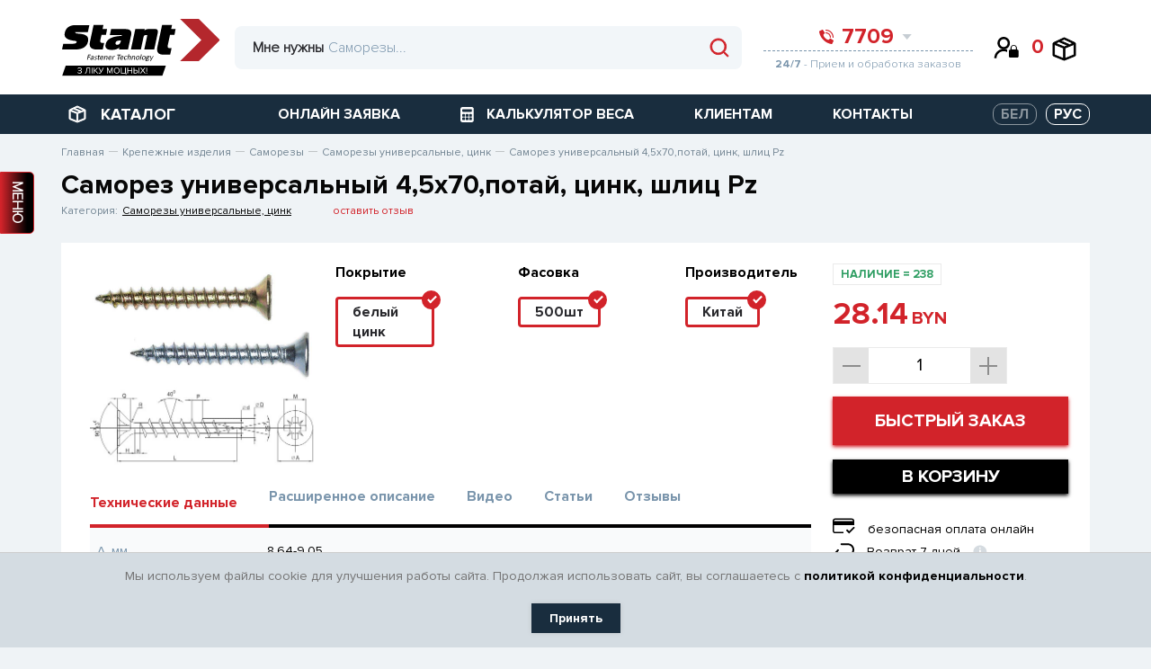

--- FILE ---
content_type: text/html; charset=UTF-8
request_url: https://stant.by/catalog/krepyezhnye-izdeliya/samorezy/samorezy-universalnye/samorez-universalnyy-4-5kh70-potay-tsink-shlits-pz/
body_size: 74419
content:
<!DOCTYPE html>
<html lang="ru">
<head>
    <meta charset="UTF-8">
    <meta http-equiv="X-UA-Compatible" content="IE=edge">
    <meta name="viewport" content="width=device-width, initial-scale=1">
    <title>Саморез универсальный  4,5х70,потай, цинк, шлиц Pz - купить в каталоге Стант Креп.</title>
    <link rel="icon" href="/favicon.svg" type="image/svg+xml">
    <link rel="preload" href="/local/templates/stant/assets/img/header/logo.svg" as="image" type="image/svg+xml"/>
    <link rel="preload" href="/local/templates/stant/fonts/ProximaNova-Bold.woff" as="font" type="font/woff2"
          crossorigin="anonymous"/>
    <link rel="preload" href="/local/templates/stant/fonts/ProximaNova-Regular.woff" as="font" type="font/woff2"
          crossorigin="anonymous"/>
    <link rel="preload" href="/local/templates/stant/fonts/ProximaNova-Light.woff" as="font" type="font/woff2"
          crossorigin="anonymous"/>


    <meta http-equiv="Content-Type" content="text/html; charset=UTF-8" />
<meta name="keywords" content="Саморез универсальный  4,5х70,потай, цинк, шлиц Pz, купить, Минск." />
<meta name="description" content="Саморез универсальный  4,5х70,потай, цинк, шлиц Pz - продажа в каталоге Стант Креп. ✅ Опт и розница. ✅ Всегда в наличии. ✅ Большой выбор крепежа и метизов." />
<script data-skip-moving="true">(function(w, d, n) {var cl = "bx-core";var ht = d.documentElement;var htc = ht ? ht.className : undefined;if (htc === undefined || htc.indexOf(cl) !== -1){return;}var ua = n.userAgent;if (/(iPad;)|(iPhone;)/i.test(ua)){cl += " bx-ios";}else if (/Windows/i.test(ua)){cl += ' bx-win';}else if (/Macintosh/i.test(ua)){cl += " bx-mac";}else if (/Linux/i.test(ua) && !/Android/i.test(ua)){cl += " bx-linux";}else if (/Android/i.test(ua)){cl += " bx-android";}cl += (/(ipad|iphone|android|mobile|touch)/i.test(ua) ? " bx-touch" : " bx-no-touch");cl += w.devicePixelRatio && w.devicePixelRatio >= 2? " bx-retina": " bx-no-retina";if (/AppleWebKit/.test(ua)){cl += " bx-chrome";}else if (/Opera/.test(ua)){cl += " bx-opera";}else if (/Firefox/.test(ua)){cl += " bx-firefox";}ht.className = htc ? htc + " " + cl : cl;})(window, document, navigator);</script>


<link href="/bitrix/js/ui/design-tokens/dist/ui.design-tokens.css?172306222526358" type="text/css"  rel="stylesheet" />
<link href="/bitrix/js/ui/fonts/opensans/ui.font.opensans.css?16672440952555" type="text/css"  rel="stylesheet" />
<link href="/bitrix/js/main/popup/dist/main.popup.bundle.css?172306228529861" type="text/css"  rel="stylesheet" />
<link href="/local/templates/stant/assets/styles/product.min.css?1690661019124176" type="text/css"  rel="stylesheet" />
<link href="/local/templates/stant/components/bitrix/catalog/stant/bitrix/catalog.compare.list/.default/style.css?16243920901265" type="text/css"  rel="stylesheet" />
<link href="/local/templates/stant/components/bitrix/catalog.element/.default/style.css?162548827869" type="text/css"  rel="stylesheet" />
<link href="/bitrix/components/magicolors/soglasie.cookies/templates/.default/style.css?1754053955466" type="text/css"  data-template-style="true"  rel="stylesheet" />
<link href="/local/templates/stant/components/arturgolubev/search.title/.default/style.css?165168326513966" type="text/css"  data-template-style="true"  rel="stylesheet" />
<link href="/local/templates/stant/components/bitrix/main.register/stant/style.css?162722218293" type="text/css"  data-template-style="true"  rel="stylesheet" />
<link href="/local/templates/stant/components/awagro/subscribe.edit/stant/style.css?1625813595183" type="text/css"  data-template-style="true"  rel="stylesheet" />
<link href="/local/components/awagro/location.check.modal/templates/.default/style.css?17241399763705" type="text/css"  data-template-style="true"  rel="stylesheet" />
<link href="/local/templates/stant/template_styles.css?17540623291737" type="text/css"  data-template-style="true"  rel="stylesheet" />




<script type="extension/settings" data-extension="currency.currency-core">{"region":"by"}</script>



    <meta name="cmsmagazine" content="2e652475131691f3daa5859777ccf645">
    <meta name="google-site-verification" content="hfkmI18CsC8VmvxEz8AhdtH8zDIg7UjuCFzwbJPAUoY"/>
    <meta name="yandex-verification" content="8503ea717c6b222b"/>
    <meta name="theme-color" content="#5256B4">

    <!-- Yandex.Metrika counter -->
    <script type="text/javascript" data-skip-moving=true>
        (function (m, e, t, r, i, k, a) {
            m[i] = m[i] || function () {
                (m[i].a = m[i].a || []).push(arguments)
            };
            m[i].l = 1 * new Date();
            k = e.createElement(t), a = e.getElementsByTagName(t)[0], k.async = 1, k.src = r, a.parentNode.insertBefore(k, a)
        })
        (window, document, "script", "https://mc.yandex.ru/metrika/tag.js", "ym");

        ym(31724426, "init", {
            clickmap: true,
            trackLinks: true,
            accurateTrackBounce: true,
            webvisor: true
        });
    </script>
    <noscript>
        <div><img src="https://mc.yandex.ru/watch/31724426" style="position:absolute; left:-9999px;" alt=""/></div>
    </noscript>
    <!-- /Yandex.Metrika counter -->


    <!-- Google Tag Manager -->
    <script data-skip-moving=true>(function (w, d, s, l, i) {
            w[l] = w[l] || [];
            w[l].push({
                'gtm.start':
                    new Date().getTime(), event: 'gtm.js'
            });
            var f = d.getElementsByTagName(s)[0],
                j = d.createElement(s), dl = l != 'dataLayer' ? '&l=' + l : '';
            j.async = true;
            j.src =
                'https://www.googletagmanager.com/gtm.js?id=' + i + dl;
            f.parentNode.insertBefore(j, f);
        })(window, document, 'script', 'dataLayer', 'GTM-MPQKJ28');</script>
    <!-- End Google Tag Manager -->

</head>
<body>


<!-- Google Tag Manager (noscript) -->
<noscript>
    <iframe src="https://www.googletagmanager.com/ns.html?id=GTM-MPQKJ28"
            height="0" width="0" style="display:none;visibility:hidden"></iframe>
</noscript>
<!-- End Google Tag Manager (noscript) -->

    <div id="cookie-consent" class="cookie-consent">
        <p>Мы используем файлы cookie для улучшения работы сайта. Продолжая использовать сайт, вы соглашаетесь с&nbsp;<a href="/consent-to-data-processing/">политикой конфиденциальности</a>.</p>
        <button id="accept-cookies">Принять</button>
    </div>

<header class="header">
    <div class="header-top">
        <div class="container">
            <div class="header-top__inner">

                <div class="header-top__logo">
                    <div class="header-top__wrapper-menu-mob">
                        <div class="header-top__menu-mob"></div>
                    </div>

                    <a href="/"><img src="/local/templates/stant/assets/img/header/logo.svg" alt="">  </a>
                </div>

                    <div id="title-search" class="header-top__wrapper-search">
        <form action="/catalog/"
              class="header-top__form-search">             <div class="header-top__text-search">
                <p>Мне нужны</p>
            </div>
            <div class="header-top__wrapper-btn">
                <!-- <button class="header-top__btn-close-search">
                                <img src="/local/templates/stant/assets/img/header/close-search.svg" alt="">
                            </button> -->
                <button class="header-top__btn-search" type="submit" name="s">
                    <img src="/local/templates/stant/assets/img/header/search.svg" alt="">
                </button>
            </div>
            <input type="text" id="title-search-input" name="q" class="header-top__input" autocomplete="off"
                   value=""
                   placeholder="Саморезы...">
            <span class="bx-searchtitle-preloader view"
                  id="title-search_preloader_item"></span>
        </form>
            </div>





                <div class="header-top__wrapper-info-block">
                    <div class="header-top__wrapper-tel">
                        <div class="header-top__tel-top">
                            <a href="tel:7709" class="header-top__big-tel">
    <svg viewBox="0 0 16 16" version="1.1" xmlns="http://www.w3.org/2000/svg">
        <g id="Fin" stroke="none" stroke-width="1" fill="none" fill-rule="evenodd">
            <g id="01Home_v2" transform="translate(-966.000000, -31.000000)" fill="#D2232A"
               fill-rule="nonzero">
                <path d="M969.468836,31.0584322 C969.723567,30.9310017 970.03343,31.0181833 970.184342,31.2597439 L970.184342,31.2597439 L972.154123,34.3183567 C972.290531,34.5365068 972.258236,34.8199497 972.076249,35.0018224 L972.076249,35.0018224 L970.839094,36.2384122 C970.717933,36.3587258 970.659652,36.5285654 970.681412,36.6979221 C970.759287,37.3104178 971.104475,38.8391719 972.633244,40.367926 C974.162013,41.8966801 975.690783,42.2418648 976.303284,42.3197384 C976.472643,42.3414987 976.642484,42.2832184 976.762799,42.1620581 L976.762799,42.1620581 L977.999401,40.924916 C978.181412,40.7431102 978.464845,40.7110454 978.682873,40.8475947 L978.682873,40.8475947 L981.741516,42.8168044 C981.982075,42.9679903 982.06868,43.2770192 981.941725,43.5311987 L981.941725,43.5311987 L980.452446,46.6933669 C980.351013,46.8993569 980.132151,47.0205173 979.903735,46.9971294 C978.328848,46.8314408 974.45998,46.1454897 970.657387,42.3426587 C966.854795,38.5398277 966.168561,34.6704451 966.002871,33.0964028 C965.979482,32.8679883 966.100644,32.6491284 966.306636,32.5476972 L966.306636,32.5476972 Z M973.571429,34 C976.568175,34.0033067 978.996693,36.431825 979,39.4285714 C979,39.7441627 978.744163,40 978.428571,40 C978.11298,40 977.857143,39.7441627 977.857143,39.4285714 C977.854466,37.0627464 975.937254,35.1455339 973.571429,35.1428571 C973.255837,35.1428571 973,34.8870199 973,34.5714286 C973,34.2558373 973.255837,34 973.571429,34 Z M973.580645,31 C978.228404,31.0051201 981.99488,34.771596 982,39.4193548 C982,39.5733515 981.938825,39.7210409 981.829933,39.829933 C981.721041,39.9388251 981.573352,40 981.419355,40 C981.098673,40 980.83871,39.7400363 980.83871,39.4193548 C980.83423,35.4126936 977.587306,32.1657703 973.580645,32.1612903 C973.259964,32.1612903 973,31.9013266 973,31.5806452 C973,31.2599637 973.259964,31 973.580645,31 Z"
                      id="Combined-Shape"></path>
            </g>
        </g>
    </svg>
    <span>7709</span>
</a>
                            <span class="header-top__tel-num">
                                     <a href="tel:80172708969">
        8 (017) <b>270-89-69</b>
    </a>
    
                            <img src="/local/templates/stant/assets/img/header/arrow-tel.svg"
                                 class="header-top__svg-arr" alt="">
                        </span>
                        </div>
                        <div class="header-top__bottom-info">
                            <p>
                                <b>24/7</b> - Прием и обработка заказов
                            </p>
                        </div>

                        
<!--Drop telephones-->
<div class="header-top__wrapper-drop-tel">
    <!-- <div class="header-top__drop-select"> -->
    <div class="header-top__drop-btn-close">
        <span></span>
    </div>
    <form>
        <div class="__select" data-state="">
            <div class="__select__title" data-default="Option 0">МИНСК</div>
            <div class="__select__content">
                <input id="singleSelect0" class="__select__input " type="radio"
                       name="singleSelect"
                       checked/>
                <label for="singleSelect0" class="__select__label">МИНСК</label>
                                                        <input id='singleSelect5968' data-id="bx_3218110189_5968"
                           class="__select__input change_phones" type="radio"
                           name="singleSelect"
                        checked/>
                    <label for="singleSelect5968"
                           class="__select__label">МИНСК</label>

                                                        <input id='singleSelect5970' data-id="bx_3218110189_5970"
                           class="__select__input change_phones" type="radio"
                           name="singleSelect"
                        />
                    <label for="singleSelect5970"
                           class="__select__label">БРЕСТ</label>

                                                        <input id='singleSelect5971' data-id="bx_3218110189_5971"
                           class="__select__input change_phones" type="radio"
                           name="singleSelect"
                        />
                    <label for="singleSelect5971"
                           class="__select__label">ВИТЕБСК</label>

                                                        <input id='singleSelect5972' data-id="bx_3218110189_5972"
                           class="__select__input change_phones" type="radio"
                           name="singleSelect"
                        />
                    <label for="singleSelect5972"
                           class="__select__label">ГОМЕЛЬ</label>

                                                        <input id='singleSelect5974' data-id="bx_3218110189_5974"
                           class="__select__input change_phones" type="radio"
                           name="singleSelect"
                        />
                    <label for="singleSelect5974"
                           class="__select__label">ГРОДНО</label>

                                                        <input id='singleSelect5973' data-id="bx_3218110189_5973"
                           class="__select__input change_phones" type="radio"
                           name="singleSelect"
                        />
                    <label for="singleSelect5973"
                           class="__select__label">МОГИЛЕВ</label>

                
            </div>
            <p class="more-select">еще <span>&#9660;</span></p>
        </div>
    </form>

    <!-- </div> -->
                    <div class="header-top__wrapper-drop-info wrapper_phones" id="bx_3218110189_5968"
             >

                            <div class="header-top__drop-telepfons-block">
                    <a href="tel:80293554035">
                        <svg width="16px" height="17px" viewBox="0 0 16 17" version="1.1"
                             xmlns="http://www.w3.org/2000/svg">
                            <g id="Fin" stroke="none" stroke-width="1" fill="none" fill-rule="evenodd">
                                <g id="Artboard" transform="translate(-18.000000, -62.000000)"
                                   fill="#7A95AC" fill-rule="nonzero">
                                    <g id="Звоните" transform="translate(4.000000, 4.000000)">
                                        <g id="icons-24x24/04-copy-9"
                                           transform="translate(10.004739, 55.000000)">
                                            <g id="icons-/-cart-/-01-copy-6"
                                               transform="translate(4.000000, 3.000000)">
                                                <g id="phone-call"
                                                   transform="translate(1.559538, 0.883138)">
                                                    <path
                                                        d="M5.1723979,8.77959868 C3.98031114,7.48015771 3.71114415,6.18071675 3.65042008,5.66009535 C3.63345192,5.51614217 3.67889754,5.3717785 3.77337556,5.26951194 L4.73807004,4.21841066 C4.87997781,4.06381883 4.90516092,3.82289238 4.79879412,3.63746478 L3.26281962,1.03764395 C3.14514332,0.832317409 2.90352208,0.758213025 2.70489028,0.866528981 L0.239105342,2.13240419 C0.0784791516,2.21862078 -0.015998937,2.40465163 0.0022383926,2.59880397 C0.131438547,3.93673993 0.666542519,7.22571515 3.63168606,10.4581215 C6.5968296,13.6905278 9.6136532,14.2735863 10.8417007,14.4144216 C11.019813,14.4343013 11.1904748,14.331315 11.2695685,14.1562235 L12.4308626,11.4683805 C12.529858,11.2523279 12.4623258,10.9896533 12.2747457,10.8611454 L9.88971086,9.18731706 C9.71969941,9.0712502 9.4986873,9.09850529 9.35676022,9.25304023 L8.39249641,10.304611 C8.29867866,10.4075973 8.1662417,10.4571355 8.03418131,10.4386393 C7.55657141,10.3724467 6.36448465,10.0790396 5.1723979,8.77959868 Z"
                                                        id="Shape"></path>
                                                    <path
                                                        d="M9.69141418,8.4668616 C9.4453259,8.4668616 9.24583192,8.24939991 9.24583192,7.98114731 C9.2437447,5.97019604 7.74876188,4.34056538 5.90396496,4.33829017 C5.65787667,4.33829017 5.4583827,4.12082848 5.4583827,3.85257588 C5.4583827,3.58432329 5.65787667,3.3668616 5.90396496,3.3668616 C8.24073482,3.36967231 10.134418,5.43391282 10.1369964,7.98114731 C10.1369964,8.24939991 9.93750247,8.4668616 9.69141418,8.4668616 Z"
                                                        id="Shape"></path>
                                                    <path
                                                        d="M12.0235342,8.4668616 C11.7734768,8.4668616 11.5707652,8.24589246 11.5707652,7.97331321 C11.5672719,4.56765117 9.03542182,1.80776632 5.91115177,1.80395837 C5.66109432,1.80395837 5.4583827,1.58298923 5.4583827,1.31040999 C5.4583827,1.03783074 5.66109432,0.816861598 5.91115177,0.816861598 C9.53532981,0.821213676 12.4723108,4.02271823 12.4763033,7.97331321 C12.4763033,8.10421039 12.428601,8.22974634 12.3436903,8.32230463 C12.2587797,8.4148629 12.1436161,8.4668616 12.0235342,8.4668616 Z"
                                                        id="Shape"></path>
                                                </g>
                                            </g>
                                        </g>
                                    </g>
                                </g>
                            </g>
                        </svg>
                        8 029 355-40-35</a>
                </div>
                            <div class="header-top__drop-telepfons-block">
                    <a href="tel:80293243400">
                        <svg width="16px" height="17px" viewBox="0 0 16 17" version="1.1"
                             xmlns="http://www.w3.org/2000/svg">
                            <g id="Fin" stroke="none" stroke-width="1" fill="none" fill-rule="evenodd">
                                <g id="Artboard" transform="translate(-18.000000, -62.000000)"
                                   fill="#7A95AC" fill-rule="nonzero">
                                    <g id="Звоните" transform="translate(4.000000, 4.000000)">
                                        <g id="icons-24x24/04-copy-9"
                                           transform="translate(10.004739, 55.000000)">
                                            <g id="icons-/-cart-/-01-copy-6"
                                               transform="translate(4.000000, 3.000000)">
                                                <g id="phone-call"
                                                   transform="translate(1.559538, 0.883138)">
                                                    <path
                                                        d="M5.1723979,8.77959868 C3.98031114,7.48015771 3.71114415,6.18071675 3.65042008,5.66009535 C3.63345192,5.51614217 3.67889754,5.3717785 3.77337556,5.26951194 L4.73807004,4.21841066 C4.87997781,4.06381883 4.90516092,3.82289238 4.79879412,3.63746478 L3.26281962,1.03764395 C3.14514332,0.832317409 2.90352208,0.758213025 2.70489028,0.866528981 L0.239105342,2.13240419 C0.0784791516,2.21862078 -0.015998937,2.40465163 0.0022383926,2.59880397 C0.131438547,3.93673993 0.666542519,7.22571515 3.63168606,10.4581215 C6.5968296,13.6905278 9.6136532,14.2735863 10.8417007,14.4144216 C11.019813,14.4343013 11.1904748,14.331315 11.2695685,14.1562235 L12.4308626,11.4683805 C12.529858,11.2523279 12.4623258,10.9896533 12.2747457,10.8611454 L9.88971086,9.18731706 C9.71969941,9.0712502 9.4986873,9.09850529 9.35676022,9.25304023 L8.39249641,10.304611 C8.29867866,10.4075973 8.1662417,10.4571355 8.03418131,10.4386393 C7.55657141,10.3724467 6.36448465,10.0790396 5.1723979,8.77959868 Z"
                                                        id="Shape"></path>
                                                    <path
                                                        d="M9.69141418,8.4668616 C9.4453259,8.4668616 9.24583192,8.24939991 9.24583192,7.98114731 C9.2437447,5.97019604 7.74876188,4.34056538 5.90396496,4.33829017 C5.65787667,4.33829017 5.4583827,4.12082848 5.4583827,3.85257588 C5.4583827,3.58432329 5.65787667,3.3668616 5.90396496,3.3668616 C8.24073482,3.36967231 10.134418,5.43391282 10.1369964,7.98114731 C10.1369964,8.24939991 9.93750247,8.4668616 9.69141418,8.4668616 Z"
                                                        id="Shape"></path>
                                                    <path
                                                        d="M12.0235342,8.4668616 C11.7734768,8.4668616 11.5707652,8.24589246 11.5707652,7.97331321 C11.5672719,4.56765117 9.03542182,1.80776632 5.91115177,1.80395837 C5.66109432,1.80395837 5.4583827,1.58298923 5.4583827,1.31040999 C5.4583827,1.03783074 5.66109432,0.816861598 5.91115177,0.816861598 C9.53532981,0.821213676 12.4723108,4.02271823 12.4763033,7.97331321 C12.4763033,8.10421039 12.428601,8.22974634 12.3436903,8.32230463 C12.2587797,8.4148629 12.1436161,8.4668616 12.0235342,8.4668616 Z"
                                                        id="Shape"></path>
                                                </g>
                                            </g>
                                        </g>
                                    </g>
                                </g>
                            </g>
                        </svg>
                        8 029 324-34-00</a>
                </div>
                            <div class="header-top__drop-telepfons-block">
                    <a href="tel:80172708969">
                        <svg width="16px" height="17px" viewBox="0 0 16 17" version="1.1"
                             xmlns="http://www.w3.org/2000/svg">
                            <g id="Fin" stroke="none" stroke-width="1" fill="none" fill-rule="evenodd">
                                <g id="Artboard" transform="translate(-18.000000, -62.000000)"
                                   fill="#7A95AC" fill-rule="nonzero">
                                    <g id="Звоните" transform="translate(4.000000, 4.000000)">
                                        <g id="icons-24x24/04-copy-9"
                                           transform="translate(10.004739, 55.000000)">
                                            <g id="icons-/-cart-/-01-copy-6"
                                               transform="translate(4.000000, 3.000000)">
                                                <g id="phone-call"
                                                   transform="translate(1.559538, 0.883138)">
                                                    <path
                                                        d="M5.1723979,8.77959868 C3.98031114,7.48015771 3.71114415,6.18071675 3.65042008,5.66009535 C3.63345192,5.51614217 3.67889754,5.3717785 3.77337556,5.26951194 L4.73807004,4.21841066 C4.87997781,4.06381883 4.90516092,3.82289238 4.79879412,3.63746478 L3.26281962,1.03764395 C3.14514332,0.832317409 2.90352208,0.758213025 2.70489028,0.866528981 L0.239105342,2.13240419 C0.0784791516,2.21862078 -0.015998937,2.40465163 0.0022383926,2.59880397 C0.131438547,3.93673993 0.666542519,7.22571515 3.63168606,10.4581215 C6.5968296,13.6905278 9.6136532,14.2735863 10.8417007,14.4144216 C11.019813,14.4343013 11.1904748,14.331315 11.2695685,14.1562235 L12.4308626,11.4683805 C12.529858,11.2523279 12.4623258,10.9896533 12.2747457,10.8611454 L9.88971086,9.18731706 C9.71969941,9.0712502 9.4986873,9.09850529 9.35676022,9.25304023 L8.39249641,10.304611 C8.29867866,10.4075973 8.1662417,10.4571355 8.03418131,10.4386393 C7.55657141,10.3724467 6.36448465,10.0790396 5.1723979,8.77959868 Z"
                                                        id="Shape"></path>
                                                    <path
                                                        d="M9.69141418,8.4668616 C9.4453259,8.4668616 9.24583192,8.24939991 9.24583192,7.98114731 C9.2437447,5.97019604 7.74876188,4.34056538 5.90396496,4.33829017 C5.65787667,4.33829017 5.4583827,4.12082848 5.4583827,3.85257588 C5.4583827,3.58432329 5.65787667,3.3668616 5.90396496,3.3668616 C8.24073482,3.36967231 10.134418,5.43391282 10.1369964,7.98114731 C10.1369964,8.24939991 9.93750247,8.4668616 9.69141418,8.4668616 Z"
                                                        id="Shape"></path>
                                                    <path
                                                        d="M12.0235342,8.4668616 C11.7734768,8.4668616 11.5707652,8.24589246 11.5707652,7.97331321 C11.5672719,4.56765117 9.03542182,1.80776632 5.91115177,1.80395837 C5.66109432,1.80395837 5.4583827,1.58298923 5.4583827,1.31040999 C5.4583827,1.03783074 5.66109432,0.816861598 5.91115177,0.816861598 C9.53532981,0.821213676 12.4723108,4.02271823 12.4763033,7.97331321 C12.4763033,8.10421039 12.428601,8.22974634 12.3436903,8.32230463 C12.2587797,8.4148629 12.1436161,8.4668616 12.0235342,8.4668616 Z"
                                                        id="Shape"></path>
                                                </g>
                                            </g>
                                        </g>
                                    </g>
                                </g>
                            </g>
                        </svg>
                        8 017 270-89-69</a>
                </div>
                                        <div class="header-top__drop-work-time">
                    <p>ПН-ЧТ: 8:30 — 17:30</p>
                </div>
                            <div class="header-top__drop-work-time">
                    <p>ПТ: 8:30 — 17:00</p>
                </div>
                            <div class="header-top__drop-work-time">
                    <p>СБ: 8:30 — 14:00</p>
                </div>
                            <div class="header-top__drop-work-time">
                    <p>ВС: выходной</p>
                </div>
            
        </div>
                    <div class="header-top__wrapper-drop-info wrapper_phones" id="bx_3218110189_5970"
             style="display: none" >

                            <div class="header-top__drop-telepfons-block">
                    <a href="tel:80293055244">
                        <svg width="16px" height="17px" viewBox="0 0 16 17" version="1.1"
                             xmlns="http://www.w3.org/2000/svg">
                            <g id="Fin" stroke="none" stroke-width="1" fill="none" fill-rule="evenodd">
                                <g id="Artboard" transform="translate(-18.000000, -62.000000)"
                                   fill="#7A95AC" fill-rule="nonzero">
                                    <g id="Звоните" transform="translate(4.000000, 4.000000)">
                                        <g id="icons-24x24/04-copy-9"
                                           transform="translate(10.004739, 55.000000)">
                                            <g id="icons-/-cart-/-01-copy-6"
                                               transform="translate(4.000000, 3.000000)">
                                                <g id="phone-call"
                                                   transform="translate(1.559538, 0.883138)">
                                                    <path
                                                        d="M5.1723979,8.77959868 C3.98031114,7.48015771 3.71114415,6.18071675 3.65042008,5.66009535 C3.63345192,5.51614217 3.67889754,5.3717785 3.77337556,5.26951194 L4.73807004,4.21841066 C4.87997781,4.06381883 4.90516092,3.82289238 4.79879412,3.63746478 L3.26281962,1.03764395 C3.14514332,0.832317409 2.90352208,0.758213025 2.70489028,0.866528981 L0.239105342,2.13240419 C0.0784791516,2.21862078 -0.015998937,2.40465163 0.0022383926,2.59880397 C0.131438547,3.93673993 0.666542519,7.22571515 3.63168606,10.4581215 C6.5968296,13.6905278 9.6136532,14.2735863 10.8417007,14.4144216 C11.019813,14.4343013 11.1904748,14.331315 11.2695685,14.1562235 L12.4308626,11.4683805 C12.529858,11.2523279 12.4623258,10.9896533 12.2747457,10.8611454 L9.88971086,9.18731706 C9.71969941,9.0712502 9.4986873,9.09850529 9.35676022,9.25304023 L8.39249641,10.304611 C8.29867866,10.4075973 8.1662417,10.4571355 8.03418131,10.4386393 C7.55657141,10.3724467 6.36448465,10.0790396 5.1723979,8.77959868 Z"
                                                        id="Shape"></path>
                                                    <path
                                                        d="M9.69141418,8.4668616 C9.4453259,8.4668616 9.24583192,8.24939991 9.24583192,7.98114731 C9.2437447,5.97019604 7.74876188,4.34056538 5.90396496,4.33829017 C5.65787667,4.33829017 5.4583827,4.12082848 5.4583827,3.85257588 C5.4583827,3.58432329 5.65787667,3.3668616 5.90396496,3.3668616 C8.24073482,3.36967231 10.134418,5.43391282 10.1369964,7.98114731 C10.1369964,8.24939991 9.93750247,8.4668616 9.69141418,8.4668616 Z"
                                                        id="Shape"></path>
                                                    <path
                                                        d="M12.0235342,8.4668616 C11.7734768,8.4668616 11.5707652,8.24589246 11.5707652,7.97331321 C11.5672719,4.56765117 9.03542182,1.80776632 5.91115177,1.80395837 C5.66109432,1.80395837 5.4583827,1.58298923 5.4583827,1.31040999 C5.4583827,1.03783074 5.66109432,0.816861598 5.91115177,0.816861598 C9.53532981,0.821213676 12.4723108,4.02271823 12.4763033,7.97331321 C12.4763033,8.10421039 12.428601,8.22974634 12.3436903,8.32230463 C12.2587797,8.4148629 12.1436161,8.4668616 12.0235342,8.4668616 Z"
                                                        id="Shape"></path>
                                                </g>
                                            </g>
                                        </g>
                                    </g>
                                </g>
                            </g>
                        </svg>
                        8 029 305-52-44</a>
                </div>
                            <div class="header-top__drop-telepfons-block">
                    <a href="tel:80445067221">
                        <svg width="16px" height="17px" viewBox="0 0 16 17" version="1.1"
                             xmlns="http://www.w3.org/2000/svg">
                            <g id="Fin" stroke="none" stroke-width="1" fill="none" fill-rule="evenodd">
                                <g id="Artboard" transform="translate(-18.000000, -62.000000)"
                                   fill="#7A95AC" fill-rule="nonzero">
                                    <g id="Звоните" transform="translate(4.000000, 4.000000)">
                                        <g id="icons-24x24/04-copy-9"
                                           transform="translate(10.004739, 55.000000)">
                                            <g id="icons-/-cart-/-01-copy-6"
                                               transform="translate(4.000000, 3.000000)">
                                                <g id="phone-call"
                                                   transform="translate(1.559538, 0.883138)">
                                                    <path
                                                        d="M5.1723979,8.77959868 C3.98031114,7.48015771 3.71114415,6.18071675 3.65042008,5.66009535 C3.63345192,5.51614217 3.67889754,5.3717785 3.77337556,5.26951194 L4.73807004,4.21841066 C4.87997781,4.06381883 4.90516092,3.82289238 4.79879412,3.63746478 L3.26281962,1.03764395 C3.14514332,0.832317409 2.90352208,0.758213025 2.70489028,0.866528981 L0.239105342,2.13240419 C0.0784791516,2.21862078 -0.015998937,2.40465163 0.0022383926,2.59880397 C0.131438547,3.93673993 0.666542519,7.22571515 3.63168606,10.4581215 C6.5968296,13.6905278 9.6136532,14.2735863 10.8417007,14.4144216 C11.019813,14.4343013 11.1904748,14.331315 11.2695685,14.1562235 L12.4308626,11.4683805 C12.529858,11.2523279 12.4623258,10.9896533 12.2747457,10.8611454 L9.88971086,9.18731706 C9.71969941,9.0712502 9.4986873,9.09850529 9.35676022,9.25304023 L8.39249641,10.304611 C8.29867866,10.4075973 8.1662417,10.4571355 8.03418131,10.4386393 C7.55657141,10.3724467 6.36448465,10.0790396 5.1723979,8.77959868 Z"
                                                        id="Shape"></path>
                                                    <path
                                                        d="M9.69141418,8.4668616 C9.4453259,8.4668616 9.24583192,8.24939991 9.24583192,7.98114731 C9.2437447,5.97019604 7.74876188,4.34056538 5.90396496,4.33829017 C5.65787667,4.33829017 5.4583827,4.12082848 5.4583827,3.85257588 C5.4583827,3.58432329 5.65787667,3.3668616 5.90396496,3.3668616 C8.24073482,3.36967231 10.134418,5.43391282 10.1369964,7.98114731 C10.1369964,8.24939991 9.93750247,8.4668616 9.69141418,8.4668616 Z"
                                                        id="Shape"></path>
                                                    <path
                                                        d="M12.0235342,8.4668616 C11.7734768,8.4668616 11.5707652,8.24589246 11.5707652,7.97331321 C11.5672719,4.56765117 9.03542182,1.80776632 5.91115177,1.80395837 C5.66109432,1.80395837 5.4583827,1.58298923 5.4583827,1.31040999 C5.4583827,1.03783074 5.66109432,0.816861598 5.91115177,0.816861598 C9.53532981,0.821213676 12.4723108,4.02271823 12.4763033,7.97331321 C12.4763033,8.10421039 12.428601,8.22974634 12.3436903,8.32230463 C12.2587797,8.4148629 12.1436161,8.4668616 12.0235342,8.4668616 Z"
                                                        id="Shape"></path>
                                                </g>
                                            </g>
                                        </g>
                                    </g>
                                </g>
                            </g>
                        </svg>
                        8 044 506-72-21</a>
                </div>
                                        <div class="header-top__drop-work-time">
                    <p>ПН-ЧТ: 8:30 — 17:30</p>
                </div>
                            <div class="header-top__drop-work-time">
                    <p>ПТ: 8:30 — 17:00</p>
                </div>
                            <div class="header-top__drop-work-time">
                    <p>СБ: 8:30 — 14:00</p>
                </div>
                            <div class="header-top__drop-work-time">
                    <p>ВС: выходной</p>
                </div>
            
        </div>
                    <div class="header-top__wrapper-drop-info wrapper_phones" id="bx_3218110189_5971"
             style="display: none" >

                            <div class="header-top__drop-telepfons-block">
                    <a href="tel:80293055017">
                        <svg width="16px" height="17px" viewBox="0 0 16 17" version="1.1"
                             xmlns="http://www.w3.org/2000/svg">
                            <g id="Fin" stroke="none" stroke-width="1" fill="none" fill-rule="evenodd">
                                <g id="Artboard" transform="translate(-18.000000, -62.000000)"
                                   fill="#7A95AC" fill-rule="nonzero">
                                    <g id="Звоните" transform="translate(4.000000, 4.000000)">
                                        <g id="icons-24x24/04-copy-9"
                                           transform="translate(10.004739, 55.000000)">
                                            <g id="icons-/-cart-/-01-copy-6"
                                               transform="translate(4.000000, 3.000000)">
                                                <g id="phone-call"
                                                   transform="translate(1.559538, 0.883138)">
                                                    <path
                                                        d="M5.1723979,8.77959868 C3.98031114,7.48015771 3.71114415,6.18071675 3.65042008,5.66009535 C3.63345192,5.51614217 3.67889754,5.3717785 3.77337556,5.26951194 L4.73807004,4.21841066 C4.87997781,4.06381883 4.90516092,3.82289238 4.79879412,3.63746478 L3.26281962,1.03764395 C3.14514332,0.832317409 2.90352208,0.758213025 2.70489028,0.866528981 L0.239105342,2.13240419 C0.0784791516,2.21862078 -0.015998937,2.40465163 0.0022383926,2.59880397 C0.131438547,3.93673993 0.666542519,7.22571515 3.63168606,10.4581215 C6.5968296,13.6905278 9.6136532,14.2735863 10.8417007,14.4144216 C11.019813,14.4343013 11.1904748,14.331315 11.2695685,14.1562235 L12.4308626,11.4683805 C12.529858,11.2523279 12.4623258,10.9896533 12.2747457,10.8611454 L9.88971086,9.18731706 C9.71969941,9.0712502 9.4986873,9.09850529 9.35676022,9.25304023 L8.39249641,10.304611 C8.29867866,10.4075973 8.1662417,10.4571355 8.03418131,10.4386393 C7.55657141,10.3724467 6.36448465,10.0790396 5.1723979,8.77959868 Z"
                                                        id="Shape"></path>
                                                    <path
                                                        d="M9.69141418,8.4668616 C9.4453259,8.4668616 9.24583192,8.24939991 9.24583192,7.98114731 C9.2437447,5.97019604 7.74876188,4.34056538 5.90396496,4.33829017 C5.65787667,4.33829017 5.4583827,4.12082848 5.4583827,3.85257588 C5.4583827,3.58432329 5.65787667,3.3668616 5.90396496,3.3668616 C8.24073482,3.36967231 10.134418,5.43391282 10.1369964,7.98114731 C10.1369964,8.24939991 9.93750247,8.4668616 9.69141418,8.4668616 Z"
                                                        id="Shape"></path>
                                                    <path
                                                        d="M12.0235342,8.4668616 C11.7734768,8.4668616 11.5707652,8.24589246 11.5707652,7.97331321 C11.5672719,4.56765117 9.03542182,1.80776632 5.91115177,1.80395837 C5.66109432,1.80395837 5.4583827,1.58298923 5.4583827,1.31040999 C5.4583827,1.03783074 5.66109432,0.816861598 5.91115177,0.816861598 C9.53532981,0.821213676 12.4723108,4.02271823 12.4763033,7.97331321 C12.4763033,8.10421039 12.428601,8.22974634 12.3436903,8.32230463 C12.2587797,8.4148629 12.1436161,8.4668616 12.0235342,8.4668616 Z"
                                                        id="Shape"></path>
                                                </g>
                                            </g>
                                        </g>
                                    </g>
                                </g>
                            </g>
                        </svg>
                        8 029 305-50-17</a>
                </div>
                            <div class="header-top__drop-telepfons-block">
                    <a href="tel:80291860535">
                        <svg width="16px" height="17px" viewBox="0 0 16 17" version="1.1"
                             xmlns="http://www.w3.org/2000/svg">
                            <g id="Fin" stroke="none" stroke-width="1" fill="none" fill-rule="evenodd">
                                <g id="Artboard" transform="translate(-18.000000, -62.000000)"
                                   fill="#7A95AC" fill-rule="nonzero">
                                    <g id="Звоните" transform="translate(4.000000, 4.000000)">
                                        <g id="icons-24x24/04-copy-9"
                                           transform="translate(10.004739, 55.000000)">
                                            <g id="icons-/-cart-/-01-copy-6"
                                               transform="translate(4.000000, 3.000000)">
                                                <g id="phone-call"
                                                   transform="translate(1.559538, 0.883138)">
                                                    <path
                                                        d="M5.1723979,8.77959868 C3.98031114,7.48015771 3.71114415,6.18071675 3.65042008,5.66009535 C3.63345192,5.51614217 3.67889754,5.3717785 3.77337556,5.26951194 L4.73807004,4.21841066 C4.87997781,4.06381883 4.90516092,3.82289238 4.79879412,3.63746478 L3.26281962,1.03764395 C3.14514332,0.832317409 2.90352208,0.758213025 2.70489028,0.866528981 L0.239105342,2.13240419 C0.0784791516,2.21862078 -0.015998937,2.40465163 0.0022383926,2.59880397 C0.131438547,3.93673993 0.666542519,7.22571515 3.63168606,10.4581215 C6.5968296,13.6905278 9.6136532,14.2735863 10.8417007,14.4144216 C11.019813,14.4343013 11.1904748,14.331315 11.2695685,14.1562235 L12.4308626,11.4683805 C12.529858,11.2523279 12.4623258,10.9896533 12.2747457,10.8611454 L9.88971086,9.18731706 C9.71969941,9.0712502 9.4986873,9.09850529 9.35676022,9.25304023 L8.39249641,10.304611 C8.29867866,10.4075973 8.1662417,10.4571355 8.03418131,10.4386393 C7.55657141,10.3724467 6.36448465,10.0790396 5.1723979,8.77959868 Z"
                                                        id="Shape"></path>
                                                    <path
                                                        d="M9.69141418,8.4668616 C9.4453259,8.4668616 9.24583192,8.24939991 9.24583192,7.98114731 C9.2437447,5.97019604 7.74876188,4.34056538 5.90396496,4.33829017 C5.65787667,4.33829017 5.4583827,4.12082848 5.4583827,3.85257588 C5.4583827,3.58432329 5.65787667,3.3668616 5.90396496,3.3668616 C8.24073482,3.36967231 10.134418,5.43391282 10.1369964,7.98114731 C10.1369964,8.24939991 9.93750247,8.4668616 9.69141418,8.4668616 Z"
                                                        id="Shape"></path>
                                                    <path
                                                        d="M12.0235342,8.4668616 C11.7734768,8.4668616 11.5707652,8.24589246 11.5707652,7.97331321 C11.5672719,4.56765117 9.03542182,1.80776632 5.91115177,1.80395837 C5.66109432,1.80395837 5.4583827,1.58298923 5.4583827,1.31040999 C5.4583827,1.03783074 5.66109432,0.816861598 5.91115177,0.816861598 C9.53532981,0.821213676 12.4723108,4.02271823 12.4763033,7.97331321 C12.4763033,8.10421039 12.428601,8.22974634 12.3436903,8.32230463 C12.2587797,8.4148629 12.1436161,8.4668616 12.0235342,8.4668616 Z"
                                                        id="Shape"></path>
                                                </g>
                                            </g>
                                        </g>
                                    </g>
                                </g>
                            </g>
                        </svg>
                        8 029 186-05-35</a>
                </div>
                                        <div class="header-top__drop-work-time">
                    <p>ПН-ЧТ: 8:30 — 17:30</p>
                </div>
                            <div class="header-top__drop-work-time">
                    <p>ПТ: 8:30 — 17:00</p>
                </div>
                            <div class="header-top__drop-work-time">
                    <p>СБ: 8:30 — 14:00</p>
                </div>
                            <div class="header-top__drop-work-time">
                    <p>ВС: выходной</p>
                </div>
            
        </div>
                    <div class="header-top__wrapper-drop-info wrapper_phones" id="bx_3218110189_5972"
             style="display: none" >

                            <div class="header-top__drop-telepfons-block">
                    <a href="tel:80291943055">
                        <svg width="16px" height="17px" viewBox="0 0 16 17" version="1.1"
                             xmlns="http://www.w3.org/2000/svg">
                            <g id="Fin" stroke="none" stroke-width="1" fill="none" fill-rule="evenodd">
                                <g id="Artboard" transform="translate(-18.000000, -62.000000)"
                                   fill="#7A95AC" fill-rule="nonzero">
                                    <g id="Звоните" transform="translate(4.000000, 4.000000)">
                                        <g id="icons-24x24/04-copy-9"
                                           transform="translate(10.004739, 55.000000)">
                                            <g id="icons-/-cart-/-01-copy-6"
                                               transform="translate(4.000000, 3.000000)">
                                                <g id="phone-call"
                                                   transform="translate(1.559538, 0.883138)">
                                                    <path
                                                        d="M5.1723979,8.77959868 C3.98031114,7.48015771 3.71114415,6.18071675 3.65042008,5.66009535 C3.63345192,5.51614217 3.67889754,5.3717785 3.77337556,5.26951194 L4.73807004,4.21841066 C4.87997781,4.06381883 4.90516092,3.82289238 4.79879412,3.63746478 L3.26281962,1.03764395 C3.14514332,0.832317409 2.90352208,0.758213025 2.70489028,0.866528981 L0.239105342,2.13240419 C0.0784791516,2.21862078 -0.015998937,2.40465163 0.0022383926,2.59880397 C0.131438547,3.93673993 0.666542519,7.22571515 3.63168606,10.4581215 C6.5968296,13.6905278 9.6136532,14.2735863 10.8417007,14.4144216 C11.019813,14.4343013 11.1904748,14.331315 11.2695685,14.1562235 L12.4308626,11.4683805 C12.529858,11.2523279 12.4623258,10.9896533 12.2747457,10.8611454 L9.88971086,9.18731706 C9.71969941,9.0712502 9.4986873,9.09850529 9.35676022,9.25304023 L8.39249641,10.304611 C8.29867866,10.4075973 8.1662417,10.4571355 8.03418131,10.4386393 C7.55657141,10.3724467 6.36448465,10.0790396 5.1723979,8.77959868 Z"
                                                        id="Shape"></path>
                                                    <path
                                                        d="M9.69141418,8.4668616 C9.4453259,8.4668616 9.24583192,8.24939991 9.24583192,7.98114731 C9.2437447,5.97019604 7.74876188,4.34056538 5.90396496,4.33829017 C5.65787667,4.33829017 5.4583827,4.12082848 5.4583827,3.85257588 C5.4583827,3.58432329 5.65787667,3.3668616 5.90396496,3.3668616 C8.24073482,3.36967231 10.134418,5.43391282 10.1369964,7.98114731 C10.1369964,8.24939991 9.93750247,8.4668616 9.69141418,8.4668616 Z"
                                                        id="Shape"></path>
                                                    <path
                                                        d="M12.0235342,8.4668616 C11.7734768,8.4668616 11.5707652,8.24589246 11.5707652,7.97331321 C11.5672719,4.56765117 9.03542182,1.80776632 5.91115177,1.80395837 C5.66109432,1.80395837 5.4583827,1.58298923 5.4583827,1.31040999 C5.4583827,1.03783074 5.66109432,0.816861598 5.91115177,0.816861598 C9.53532981,0.821213676 12.4723108,4.02271823 12.4763033,7.97331321 C12.4763033,8.10421039 12.428601,8.22974634 12.3436903,8.32230463 C12.2587797,8.4148629 12.1436161,8.4668616 12.0235342,8.4668616 Z"
                                                        id="Shape"></path>
                                                </g>
                                            </g>
                                        </g>
                                    </g>
                                </g>
                            </g>
                        </svg>
                        8 029 194-30-55</a>
                </div>
                            <div class="header-top__drop-telepfons-block">
                    <a href="tel:80445775965">
                        <svg width="16px" height="17px" viewBox="0 0 16 17" version="1.1"
                             xmlns="http://www.w3.org/2000/svg">
                            <g id="Fin" stroke="none" stroke-width="1" fill="none" fill-rule="evenodd">
                                <g id="Artboard" transform="translate(-18.000000, -62.000000)"
                                   fill="#7A95AC" fill-rule="nonzero">
                                    <g id="Звоните" transform="translate(4.000000, 4.000000)">
                                        <g id="icons-24x24/04-copy-9"
                                           transform="translate(10.004739, 55.000000)">
                                            <g id="icons-/-cart-/-01-copy-6"
                                               transform="translate(4.000000, 3.000000)">
                                                <g id="phone-call"
                                                   transform="translate(1.559538, 0.883138)">
                                                    <path
                                                        d="M5.1723979,8.77959868 C3.98031114,7.48015771 3.71114415,6.18071675 3.65042008,5.66009535 C3.63345192,5.51614217 3.67889754,5.3717785 3.77337556,5.26951194 L4.73807004,4.21841066 C4.87997781,4.06381883 4.90516092,3.82289238 4.79879412,3.63746478 L3.26281962,1.03764395 C3.14514332,0.832317409 2.90352208,0.758213025 2.70489028,0.866528981 L0.239105342,2.13240419 C0.0784791516,2.21862078 -0.015998937,2.40465163 0.0022383926,2.59880397 C0.131438547,3.93673993 0.666542519,7.22571515 3.63168606,10.4581215 C6.5968296,13.6905278 9.6136532,14.2735863 10.8417007,14.4144216 C11.019813,14.4343013 11.1904748,14.331315 11.2695685,14.1562235 L12.4308626,11.4683805 C12.529858,11.2523279 12.4623258,10.9896533 12.2747457,10.8611454 L9.88971086,9.18731706 C9.71969941,9.0712502 9.4986873,9.09850529 9.35676022,9.25304023 L8.39249641,10.304611 C8.29867866,10.4075973 8.1662417,10.4571355 8.03418131,10.4386393 C7.55657141,10.3724467 6.36448465,10.0790396 5.1723979,8.77959868 Z"
                                                        id="Shape"></path>
                                                    <path
                                                        d="M9.69141418,8.4668616 C9.4453259,8.4668616 9.24583192,8.24939991 9.24583192,7.98114731 C9.2437447,5.97019604 7.74876188,4.34056538 5.90396496,4.33829017 C5.65787667,4.33829017 5.4583827,4.12082848 5.4583827,3.85257588 C5.4583827,3.58432329 5.65787667,3.3668616 5.90396496,3.3668616 C8.24073482,3.36967231 10.134418,5.43391282 10.1369964,7.98114731 C10.1369964,8.24939991 9.93750247,8.4668616 9.69141418,8.4668616 Z"
                                                        id="Shape"></path>
                                                    <path
                                                        d="M12.0235342,8.4668616 C11.7734768,8.4668616 11.5707652,8.24589246 11.5707652,7.97331321 C11.5672719,4.56765117 9.03542182,1.80776632 5.91115177,1.80395837 C5.66109432,1.80395837 5.4583827,1.58298923 5.4583827,1.31040999 C5.4583827,1.03783074 5.66109432,0.816861598 5.91115177,0.816861598 C9.53532981,0.821213676 12.4723108,4.02271823 12.4763033,7.97331321 C12.4763033,8.10421039 12.428601,8.22974634 12.3436903,8.32230463 C12.2587797,8.4148629 12.1436161,8.4668616 12.0235342,8.4668616 Z"
                                                        id="Shape"></path>
                                                </g>
                                            </g>
                                        </g>
                                    </g>
                                </g>
                            </g>
                        </svg>
                        8 044 577-59-65 </a>
                </div>
                                        <div class="header-top__drop-work-time">
                    <p>ПН-ЧТ: 8:30 — 17:30</p>
                </div>
                            <div class="header-top__drop-work-time">
                    <p>ПТ: 8:30 — 17:00</p>
                </div>
                            <div class="header-top__drop-work-time">
                    <p>СБ: выходной</p>
                </div>
                            <div class="header-top__drop-work-time">
                    <p>ВС: выходной</p>
                </div>
            
        </div>
                    <div class="header-top__wrapper-drop-info wrapper_phones" id="bx_3218110189_5974"
             style="display: none" >

                            <div class="header-top__drop-telepfons-block">
                    <a href="tel:80447185324">
                        <svg width="16px" height="17px" viewBox="0 0 16 17" version="1.1"
                             xmlns="http://www.w3.org/2000/svg">
                            <g id="Fin" stroke="none" stroke-width="1" fill="none" fill-rule="evenodd">
                                <g id="Artboard" transform="translate(-18.000000, -62.000000)"
                                   fill="#7A95AC" fill-rule="nonzero">
                                    <g id="Звоните" transform="translate(4.000000, 4.000000)">
                                        <g id="icons-24x24/04-copy-9"
                                           transform="translate(10.004739, 55.000000)">
                                            <g id="icons-/-cart-/-01-copy-6"
                                               transform="translate(4.000000, 3.000000)">
                                                <g id="phone-call"
                                                   transform="translate(1.559538, 0.883138)">
                                                    <path
                                                        d="M5.1723979,8.77959868 C3.98031114,7.48015771 3.71114415,6.18071675 3.65042008,5.66009535 C3.63345192,5.51614217 3.67889754,5.3717785 3.77337556,5.26951194 L4.73807004,4.21841066 C4.87997781,4.06381883 4.90516092,3.82289238 4.79879412,3.63746478 L3.26281962,1.03764395 C3.14514332,0.832317409 2.90352208,0.758213025 2.70489028,0.866528981 L0.239105342,2.13240419 C0.0784791516,2.21862078 -0.015998937,2.40465163 0.0022383926,2.59880397 C0.131438547,3.93673993 0.666542519,7.22571515 3.63168606,10.4581215 C6.5968296,13.6905278 9.6136532,14.2735863 10.8417007,14.4144216 C11.019813,14.4343013 11.1904748,14.331315 11.2695685,14.1562235 L12.4308626,11.4683805 C12.529858,11.2523279 12.4623258,10.9896533 12.2747457,10.8611454 L9.88971086,9.18731706 C9.71969941,9.0712502 9.4986873,9.09850529 9.35676022,9.25304023 L8.39249641,10.304611 C8.29867866,10.4075973 8.1662417,10.4571355 8.03418131,10.4386393 C7.55657141,10.3724467 6.36448465,10.0790396 5.1723979,8.77959868 Z"
                                                        id="Shape"></path>
                                                    <path
                                                        d="M9.69141418,8.4668616 C9.4453259,8.4668616 9.24583192,8.24939991 9.24583192,7.98114731 C9.2437447,5.97019604 7.74876188,4.34056538 5.90396496,4.33829017 C5.65787667,4.33829017 5.4583827,4.12082848 5.4583827,3.85257588 C5.4583827,3.58432329 5.65787667,3.3668616 5.90396496,3.3668616 C8.24073482,3.36967231 10.134418,5.43391282 10.1369964,7.98114731 C10.1369964,8.24939991 9.93750247,8.4668616 9.69141418,8.4668616 Z"
                                                        id="Shape"></path>
                                                    <path
                                                        d="M12.0235342,8.4668616 C11.7734768,8.4668616 11.5707652,8.24589246 11.5707652,7.97331321 C11.5672719,4.56765117 9.03542182,1.80776632 5.91115177,1.80395837 C5.66109432,1.80395837 5.4583827,1.58298923 5.4583827,1.31040999 C5.4583827,1.03783074 5.66109432,0.816861598 5.91115177,0.816861598 C9.53532981,0.821213676 12.4723108,4.02271823 12.4763033,7.97331321 C12.4763033,8.10421039 12.428601,8.22974634 12.3436903,8.32230463 C12.2587797,8.4148629 12.1436161,8.4668616 12.0235342,8.4668616 Z"
                                                        id="Shape"></path>
                                                </g>
                                            </g>
                                        </g>
                                    </g>
                                </g>
                            </g>
                        </svg>
                        8 044 718-53-24</a>
                </div>
                            <div class="header-top__drop-telepfons-block">
                    <a href="tel:80293055022">
                        <svg width="16px" height="17px" viewBox="0 0 16 17" version="1.1"
                             xmlns="http://www.w3.org/2000/svg">
                            <g id="Fin" stroke="none" stroke-width="1" fill="none" fill-rule="evenodd">
                                <g id="Artboard" transform="translate(-18.000000, -62.000000)"
                                   fill="#7A95AC" fill-rule="nonzero">
                                    <g id="Звоните" transform="translate(4.000000, 4.000000)">
                                        <g id="icons-24x24/04-copy-9"
                                           transform="translate(10.004739, 55.000000)">
                                            <g id="icons-/-cart-/-01-copy-6"
                                               transform="translate(4.000000, 3.000000)">
                                                <g id="phone-call"
                                                   transform="translate(1.559538, 0.883138)">
                                                    <path
                                                        d="M5.1723979,8.77959868 C3.98031114,7.48015771 3.71114415,6.18071675 3.65042008,5.66009535 C3.63345192,5.51614217 3.67889754,5.3717785 3.77337556,5.26951194 L4.73807004,4.21841066 C4.87997781,4.06381883 4.90516092,3.82289238 4.79879412,3.63746478 L3.26281962,1.03764395 C3.14514332,0.832317409 2.90352208,0.758213025 2.70489028,0.866528981 L0.239105342,2.13240419 C0.0784791516,2.21862078 -0.015998937,2.40465163 0.0022383926,2.59880397 C0.131438547,3.93673993 0.666542519,7.22571515 3.63168606,10.4581215 C6.5968296,13.6905278 9.6136532,14.2735863 10.8417007,14.4144216 C11.019813,14.4343013 11.1904748,14.331315 11.2695685,14.1562235 L12.4308626,11.4683805 C12.529858,11.2523279 12.4623258,10.9896533 12.2747457,10.8611454 L9.88971086,9.18731706 C9.71969941,9.0712502 9.4986873,9.09850529 9.35676022,9.25304023 L8.39249641,10.304611 C8.29867866,10.4075973 8.1662417,10.4571355 8.03418131,10.4386393 C7.55657141,10.3724467 6.36448465,10.0790396 5.1723979,8.77959868 Z"
                                                        id="Shape"></path>
                                                    <path
                                                        d="M9.69141418,8.4668616 C9.4453259,8.4668616 9.24583192,8.24939991 9.24583192,7.98114731 C9.2437447,5.97019604 7.74876188,4.34056538 5.90396496,4.33829017 C5.65787667,4.33829017 5.4583827,4.12082848 5.4583827,3.85257588 C5.4583827,3.58432329 5.65787667,3.3668616 5.90396496,3.3668616 C8.24073482,3.36967231 10.134418,5.43391282 10.1369964,7.98114731 C10.1369964,8.24939991 9.93750247,8.4668616 9.69141418,8.4668616 Z"
                                                        id="Shape"></path>
                                                    <path
                                                        d="M12.0235342,8.4668616 C11.7734768,8.4668616 11.5707652,8.24589246 11.5707652,7.97331321 C11.5672719,4.56765117 9.03542182,1.80776632 5.91115177,1.80395837 C5.66109432,1.80395837 5.4583827,1.58298923 5.4583827,1.31040999 C5.4583827,1.03783074 5.66109432,0.816861598 5.91115177,0.816861598 C9.53532981,0.821213676 12.4723108,4.02271823 12.4763033,7.97331321 C12.4763033,8.10421039 12.428601,8.22974634 12.3436903,8.32230463 C12.2587797,8.4148629 12.1436161,8.4668616 12.0235342,8.4668616 Z"
                                                        id="Shape"></path>
                                                </g>
                                            </g>
                                        </g>
                                    </g>
                                </g>
                            </g>
                        </svg>
                        8 029 305-50-22</a>
                </div>
                                        <div class="header-top__drop-work-time">
                    <p>ПН-ЧТ: 8:30 — 17:30</p>
                </div>
                            <div class="header-top__drop-work-time">
                    <p>ПТ: 8:30 — 17:00</p>
                </div>
                            <div class="header-top__drop-work-time">
                    <p>СБ: 8:30 — 14:00</p>
                </div>
                            <div class="header-top__drop-work-time">
                    <p>ВС: выходной</p>
                </div>
            
        </div>
                    <div class="header-top__wrapper-drop-info wrapper_phones" id="bx_3218110189_5973"
             style="display: none" >

                            <div class="header-top__drop-telepfons-block">
                    <a href="tel:80291860535">
                        <svg width="16px" height="17px" viewBox="0 0 16 17" version="1.1"
                             xmlns="http://www.w3.org/2000/svg">
                            <g id="Fin" stroke="none" stroke-width="1" fill="none" fill-rule="evenodd">
                                <g id="Artboard" transform="translate(-18.000000, -62.000000)"
                                   fill="#7A95AC" fill-rule="nonzero">
                                    <g id="Звоните" transform="translate(4.000000, 4.000000)">
                                        <g id="icons-24x24/04-copy-9"
                                           transform="translate(10.004739, 55.000000)">
                                            <g id="icons-/-cart-/-01-copy-6"
                                               transform="translate(4.000000, 3.000000)">
                                                <g id="phone-call"
                                                   transform="translate(1.559538, 0.883138)">
                                                    <path
                                                        d="M5.1723979,8.77959868 C3.98031114,7.48015771 3.71114415,6.18071675 3.65042008,5.66009535 C3.63345192,5.51614217 3.67889754,5.3717785 3.77337556,5.26951194 L4.73807004,4.21841066 C4.87997781,4.06381883 4.90516092,3.82289238 4.79879412,3.63746478 L3.26281962,1.03764395 C3.14514332,0.832317409 2.90352208,0.758213025 2.70489028,0.866528981 L0.239105342,2.13240419 C0.0784791516,2.21862078 -0.015998937,2.40465163 0.0022383926,2.59880397 C0.131438547,3.93673993 0.666542519,7.22571515 3.63168606,10.4581215 C6.5968296,13.6905278 9.6136532,14.2735863 10.8417007,14.4144216 C11.019813,14.4343013 11.1904748,14.331315 11.2695685,14.1562235 L12.4308626,11.4683805 C12.529858,11.2523279 12.4623258,10.9896533 12.2747457,10.8611454 L9.88971086,9.18731706 C9.71969941,9.0712502 9.4986873,9.09850529 9.35676022,9.25304023 L8.39249641,10.304611 C8.29867866,10.4075973 8.1662417,10.4571355 8.03418131,10.4386393 C7.55657141,10.3724467 6.36448465,10.0790396 5.1723979,8.77959868 Z"
                                                        id="Shape"></path>
                                                    <path
                                                        d="M9.69141418,8.4668616 C9.4453259,8.4668616 9.24583192,8.24939991 9.24583192,7.98114731 C9.2437447,5.97019604 7.74876188,4.34056538 5.90396496,4.33829017 C5.65787667,4.33829017 5.4583827,4.12082848 5.4583827,3.85257588 C5.4583827,3.58432329 5.65787667,3.3668616 5.90396496,3.3668616 C8.24073482,3.36967231 10.134418,5.43391282 10.1369964,7.98114731 C10.1369964,8.24939991 9.93750247,8.4668616 9.69141418,8.4668616 Z"
                                                        id="Shape"></path>
                                                    <path
                                                        d="M12.0235342,8.4668616 C11.7734768,8.4668616 11.5707652,8.24589246 11.5707652,7.97331321 C11.5672719,4.56765117 9.03542182,1.80776632 5.91115177,1.80395837 C5.66109432,1.80395837 5.4583827,1.58298923 5.4583827,1.31040999 C5.4583827,1.03783074 5.66109432,0.816861598 5.91115177,0.816861598 C9.53532981,0.821213676 12.4723108,4.02271823 12.4763033,7.97331321 C12.4763033,8.10421039 12.428601,8.22974634 12.3436903,8.32230463 C12.2587797,8.4148629 12.1436161,8.4668616 12.0235342,8.4668616 Z"
                                                        id="Shape"></path>
                                                </g>
                                            </g>
                                        </g>
                                    </g>
                                </g>
                            </g>
                        </svg>
                        8 029 186-05-35</a>
                </div>
                            <div class="header-top__drop-telepfons-block">
                    <a href="tel:80293055017">
                        <svg width="16px" height="17px" viewBox="0 0 16 17" version="1.1"
                             xmlns="http://www.w3.org/2000/svg">
                            <g id="Fin" stroke="none" stroke-width="1" fill="none" fill-rule="evenodd">
                                <g id="Artboard" transform="translate(-18.000000, -62.000000)"
                                   fill="#7A95AC" fill-rule="nonzero">
                                    <g id="Звоните" transform="translate(4.000000, 4.000000)">
                                        <g id="icons-24x24/04-copy-9"
                                           transform="translate(10.004739, 55.000000)">
                                            <g id="icons-/-cart-/-01-copy-6"
                                               transform="translate(4.000000, 3.000000)">
                                                <g id="phone-call"
                                                   transform="translate(1.559538, 0.883138)">
                                                    <path
                                                        d="M5.1723979,8.77959868 C3.98031114,7.48015771 3.71114415,6.18071675 3.65042008,5.66009535 C3.63345192,5.51614217 3.67889754,5.3717785 3.77337556,5.26951194 L4.73807004,4.21841066 C4.87997781,4.06381883 4.90516092,3.82289238 4.79879412,3.63746478 L3.26281962,1.03764395 C3.14514332,0.832317409 2.90352208,0.758213025 2.70489028,0.866528981 L0.239105342,2.13240419 C0.0784791516,2.21862078 -0.015998937,2.40465163 0.0022383926,2.59880397 C0.131438547,3.93673993 0.666542519,7.22571515 3.63168606,10.4581215 C6.5968296,13.6905278 9.6136532,14.2735863 10.8417007,14.4144216 C11.019813,14.4343013 11.1904748,14.331315 11.2695685,14.1562235 L12.4308626,11.4683805 C12.529858,11.2523279 12.4623258,10.9896533 12.2747457,10.8611454 L9.88971086,9.18731706 C9.71969941,9.0712502 9.4986873,9.09850529 9.35676022,9.25304023 L8.39249641,10.304611 C8.29867866,10.4075973 8.1662417,10.4571355 8.03418131,10.4386393 C7.55657141,10.3724467 6.36448465,10.0790396 5.1723979,8.77959868 Z"
                                                        id="Shape"></path>
                                                    <path
                                                        d="M9.69141418,8.4668616 C9.4453259,8.4668616 9.24583192,8.24939991 9.24583192,7.98114731 C9.2437447,5.97019604 7.74876188,4.34056538 5.90396496,4.33829017 C5.65787667,4.33829017 5.4583827,4.12082848 5.4583827,3.85257588 C5.4583827,3.58432329 5.65787667,3.3668616 5.90396496,3.3668616 C8.24073482,3.36967231 10.134418,5.43391282 10.1369964,7.98114731 C10.1369964,8.24939991 9.93750247,8.4668616 9.69141418,8.4668616 Z"
                                                        id="Shape"></path>
                                                    <path
                                                        d="M12.0235342,8.4668616 C11.7734768,8.4668616 11.5707652,8.24589246 11.5707652,7.97331321 C11.5672719,4.56765117 9.03542182,1.80776632 5.91115177,1.80395837 C5.66109432,1.80395837 5.4583827,1.58298923 5.4583827,1.31040999 C5.4583827,1.03783074 5.66109432,0.816861598 5.91115177,0.816861598 C9.53532981,0.821213676 12.4723108,4.02271823 12.4763033,7.97331321 C12.4763033,8.10421039 12.428601,8.22974634 12.3436903,8.32230463 C12.2587797,8.4148629 12.1436161,8.4668616 12.0235342,8.4668616 Z"
                                                        id="Shape"></path>
                                                </g>
                                            </g>
                                        </g>
                                    </g>
                                </g>
                            </g>
                        </svg>
                        8 029 305-50-17</a>
                </div>
                                        <div class="header-top__drop-work-time">
                    <p>ПН-ЧТ: 8:30 — 17:30</p>
                </div>
                            <div class="header-top__drop-work-time">
                    <p>ПТ: 8:30 — 17:00</p>
                </div>
                            <div class="header-top__drop-work-time">
                    <p>СБ: 8:30 — 14:00</p>
                </div>
                            <div class="header-top__drop-work-time">
                    <p>ВС: выходной</p>
                </div>
            
        </div>
    </div>
                    </div>

                    <div class="header-top__wrapper-login-basket">
                        <div class="header-top__login" data-login="false">
                            
<a href="javascript:void(0)">
    <img src="/local/templates/stant/assets/img/header/login.svg" alt="">
</a>
                        </div>


                        <div id="bx_basketwISnaT" class="header-top__basket bx-basket bx-opener"><!--'start_frame_cache_bx_basketwISnaT'--><div class="header-top__basket">

                            <span class="header-top__num-basket extra">
                          0                             </span>
    <a href="/personal/cart/">
        <img src="/local/templates/stant/assets/img/header/basket.svg" alt="">
    </a>
</div>
<!--'end_frame_cache_bx_basketwISnaT'--></div>
                    </div>
                </div>
            </div>
        </div>
        <div class="header-top__mobile-drop-menu">
            

    <nav>
        <ul>
            <li><a class="catalog-link" href="#">КАТАЛОГ</a></li>
            
                <li>
                    
                        <a href="/online/" class="">

                            
                            <span>ОНЛАЙН ЗАЯВКА</span>
                        </a>
                                    </li>
            
                <li>
                    
                        <a href="/calculator/" class="">

                                                            <svg width="15px" height="17px" viewBox="0 0 15 17" version="1.1"
                                     xmlns="http://www.w3.org/2000/svg">
                                    <g id="Fin" stroke="none" stroke-width="1" fill="none" fill-rule="evenodd">
                                        <g id="01Home_v2" transform="translate(-630.000000, -113.000000)" fill="#FFFFFF"
                                           fill-rule="nonzero">
                                            <path d="M632.352415,113 C631.053158,113 630,114.053158 630,115.352415 L630,127.647585 C630,128.946842 631.053158,130 632.352415,130 L642.51123,130 C643.810487,130 644.863645,128.946842 644.863645,127.647585 L644.863645,115.352415 C644.863645,114.053158 643.810487,113 642.51123,113 L632.352415,113 Z M635.169885,127.004833 C635.169885,127.324037 634.911119,127.582803 634.591915,127.582803 L632.685372,127.582803 C632.365806,127.582803 632.10704,127.324037 632.10704,127.004833 L632.10704,125.182616 C632.10704,124.863049 632.365806,124.604283 632.685372,124.604283 L634.592276,124.604283 C634.911481,124.604283 635.170247,124.863049 635.170247,125.182616 L635.169885,127.004833 L635.169885,127.004833 Z M635.169885,123.295979 C635.169885,123.615183 634.911119,123.873949 634.591915,123.873949 L632.685372,123.873949 C632.365806,123.873949 632.10704,123.615183 632.10704,123.295979 L632.10704,121.445533 C632.10704,121.126328 632.365806,120.867562 632.685372,120.867562 L634.592276,120.867562 C634.911481,120.867562 635.170247,121.126328 635.170247,121.445533 L635.169885,123.295979 L635.169885,123.295979 Z M638.963788,127.004833 C638.963788,127.324037 638.70466,127.582803 638.385094,127.582803 L636.478552,127.582803 C636.158985,127.582803 635.900219,127.324037 635.900219,127.004833 L635.900219,125.182616 C635.900219,124.863049 636.158985,124.604283 636.478552,124.604283 L638.385094,124.604283 C638.70466,124.604283 638.963788,124.863049 638.963788,125.182616 L638.963788,127.004833 Z M638.963788,123.295979 C638.963788,123.615183 638.70466,123.873949 638.385094,123.873949 L636.478552,123.873949 C636.158985,123.873949 635.900219,123.615183 635.900219,123.295979 L635.900219,121.445533 C635.900219,121.126328 636.158985,120.867562 636.478552,120.867562 L638.385094,120.867562 C638.70466,120.867562 638.963788,121.126328 638.963788,121.445533 L638.963788,123.295979 Z M642.756605,127.004833 C642.756605,127.324037 642.497839,127.582803 642.178273,127.582803 L640.271007,127.582803 C639.951802,127.582803 639.692675,127.324037 639.692675,127.004833 L639.692675,125.182616 C639.692675,124.863049 639.951802,124.604283 640.271007,124.604283 L642.178273,124.604283 C642.497839,124.604283 642.756605,124.863049 642.756605,125.182616 L642.756605,127.004833 Z M642.756605,123.295979 C642.756605,123.615183 642.497839,123.873949 642.178273,123.873949 L640.271007,123.873949 C639.951802,123.873949 639.692675,123.615183 639.692675,123.295979 L639.692675,121.445533 C639.692675,121.126328 639.951802,120.867562 640.271007,120.867562 L642.178273,120.867562 C642.497839,120.867562 642.756605,121.126328 642.756605,121.445533 L642.756605,123.295979 Z M642.756605,117.817023 C642.756605,118.136227 642.497839,118.394993 642.178273,118.394993 L632.685734,118.394993 C632.366168,118.394993 632.107402,118.136227 632.107402,117.817023 L632.107402,115.994444 C632.107402,115.675239 632.366168,115.416473 632.685734,115.416473 L642.178273,115.416473 C642.497839,115.416473 642.756605,115.675239 642.756605,115.994444 L642.756605,117.817023 Z"
                                                  id="calc"></path>
                                        </g>
                                    </g>
                                </svg>
                            
                            <span>КАЛЬКУЛЯТОР ВЕСА</span>
                        </a>
                                    </li>
            
                <li>
                    
                        <a href="/clients/" class="">

                            
                            <span>КЛИЕНТАМ</span>
                        </a>
                                    </li>
            
                <li>
                    
                        <a href="/contact/" class="">

                            
                            <span>КОНТАКТ</span>
                        </a>
                                    </li>
            

			<li style="margin-top:30px;text-transform:uppercase;">
              <a href="/upload/catalog/PriceListStant.xlsx" class="catalog-link" download>
                <svg width="24px" height="24px" viewBox="0 0 24 24" version="1.1" xmlns="http://www.w3.org/2000/svg" xmlns:xlink="http://www.w3.org/1999/xlink">
                  <g id="Fin" stroke="none" stroke-width="1" fill="none" fill-rule="evenodd">
                    <g id="01Home_v2" transform="translate(-78.000000, -967.000000)" fill="#D2232A" fill-rule="nonzero">
                      <g id="левая-колонка" transform="translate(67.000000, 167.000000)">
                        <g id="Центр-загрузок" transform="translate(-0.000000, 738.000000)">
                          <g id="icons-24x24/04-copy-11" transform="translate(10.995261, 62.000000)">
                            <path d="M20.2168888,12.2523296 C19.6949241,11.6091111 19.0278889,11.1921994 18.2152251,11.0013358 C18.471676,10.6197381 18.5995403,10.1950004 18.5995403,9.72721981 C18.5995403,9.07472002 18.3651225,8.51771668 17.8965495,8.05601576 C17.427878,7.59447653 16.8622739,7.3636099 16.1997373,7.3636099 C15.6059598,7.3636099 15.0872787,7.55444111 14.6436284,7.93610352 C14.2750417,7.04969726 13.6857628,6.33879361 12.8764811,5.80336025 C12.0671993,5.26776519 11.1749733,5 10.1998687,5 C8.87495964,5 7.74365303,5.4617656 6.80614585,6.38507042 C5.86857299,7.30814888 5.39993433,8.42238193 5.39993433,9.72731683 C5.39993433,9.80732299 5.40620605,9.93968567 5.41868381,10.1242755 C4.68121494,10.4628303 4.0937748,10.970614 3.65616637,11.6476266 C3.21872212,12.3248332 3,13.0633218 3,13.8636746 C3,15.0024528 3.41101108,15.9763355 4.23280339,16.7857431 C5.05462854,17.5954094 6.04372144,18 7.19995075,18 L17.4000657,18 C18.3936571,18 19.2420468,17.6536192 19.9452675,16.961278 C20.6483897,16.2689368 21,15.4333995 21,14.4545043 C21,13.6297034 20.7388863,12.8957422 20.2168888,12.2523296 Z M14.6066406,12.756443 L11.3157478,16.1790366 C11.2595614,16.2373314 11.1876455,16.2666667 11.1000985,16.2666667 C11.0126172,16.2666667 10.9407013,16.2373314 10.8844492,16.1790366 L7.58432882,12.7468467 C7.52807677,12.6884153 7.5,12.6136257 7.5,12.5225806 C7.5,12.4380924 7.52955449,12.3649421 7.58892619,12.3032322 C7.64842923,12.2414881 7.71860474,12.2106503 7.79984675,12.2106503 L9.89998905,12.2106503 L9.89998905,8.77863115 C9.89998905,8.6941429 9.92970774,8.62099261 9.98904659,8.55914612 C10.0484511,8.49750454 10.1187251,8.46666667 10.1999672,8.46666667 L12.0002627,8.46666667 C12.0816361,8.46666667 12.1516146,8.49740208 12.2113146,8.55914612 C12.270555,8.62099261 12.300208,8.6941429 12.300208,8.77863115 L12.300208,12.2106503 L14.4003503,12.2106503 C14.4878644,12.2106503 14.5597803,12.2398489 14.6158682,12.2982804 C14.6721531,12.3567118 14.7,12.4315013 14.7,12.5225465 C14.7,12.6008876 14.6690006,12.6785799 14.6066406,12.756443 Z" id="Shape"></path>
                          </g>
                        </g>
                      </g>
                    </g>
                  </g>
                </svg>
			    <p>Единый прайс</p>
              </a>
            </li>
			<li style="margin-top:30px;">
                <button onclick="location.href='/by/'" >БЕЛ</button>
                <button onclick="location.href='/'" class="active">РУС</button>
            </li>
        </ul>
    </nav>
        </div>
    </div>
    <div class="nav-wrapper">
        <div class="container">
            

    <nav>
        <ul>
                                                    </li>
                                        <li>
                                            
                        
                                                <p>
                        <svg width="24px" height="24px" viewBox="0 0 24 24" version="1.1"
                             xmlns="http://www.w3.org/2000/svg"
                        >
                            <g id="Fin" stroke="none" stroke-width="1" fill="none" fill-rule="evenodd">
                                <g id="01Home_v2" transform="translate(-78.000000, -110.000000)" fill="#D2232A"
                                   fill-rule="nonzero" stroke="#D2232A">
                                    <g id="icons-24x24/04-copy-13" transform="translate(78.000000, 110.000000)">
                                        <path
                                                d="M20.9964844,7.43913791 C20.9754609,7.24553235 20.8551563,7.0741807 20.675332,6.99026269 L12.237832,3.05276077 C12.0870469,2.98241308 11.9128828,2.98241308 11.7620977,3.05276077 L3.32459766,6.99026269 C3.14480859,7.0741807 3.02450391,7.24549719 3.00344531,7.43913791 C3.00298828,7.44318088 3,7.49704028 3,7.5 L3,17.0624981 C3,17.2924904 3.14002734,17.4993499 3.35360156,17.5847444 L11.7911016,20.9597461 C11.8581445,20.9865703 11.9290898,21 12,21 C12.0709102,21 12.1418555,20.9866055 12.2088984,20.9597461 L20.6463984,17.5847444 C20.8599727,17.4993499 21,17.2924904 21,17.0624981 L21,7.5 C21,7.49704028 20.9969414,7.44314572 20.9964844,7.43913791 Z M12,4.18321054 L19.02225,7.46026683 L16.3182422,8.54188454 L9.16383984,5.50677368 L12,4.18321054 Z M7.79214844,6.146899 L14.8355625,9.13493561 L12,10.2691471 L4.97775,7.46026683 L7.79214844,6.146899 Z M4.125,8.33080631 L11.4375,11.2558077 L11.4375,19.6066517 L4.125,16.6816502 L4.125,8.33080631 Z M12.5625,19.6066868 L12.5625,11.2558077 L19.875,8.33080631 L19.875,16.6816502 L12.5625,19.6066868 Z"
                                                id="Shape"></path>
                                    </g>
                                </g>
                            </g>
                        </svg>
                                            <span>КАТАЛОГ</span>
                                            
                                        
                                                                    <ul>
                                <li>
                    
                    
                        <a href="/catalog/krepyezhnye-izdeliya/">
                            <img src="/local/templates/stant/assets/img/nav/krepej.svg" alt="">
                            <span>Крепежные изделия</span>
                        </a>
                                            
                                                                    <ul>
                                <li>
                    
                                            <a href="/catalog/krepyezhnye-izdeliya/ankernaya-tekhnika/">Анкерная техника</a>
                                        
                                                                    <ul>
                                <li>
                    
                                            <a href="/catalog/krepyezhnye-izdeliya/ankernaya-tekhnika/anker_zabivaemyy/">Анкер забиваемый</a>
                                        
                                                            </li>
                                        <li>
                    
                                            <a href="/catalog/krepyezhnye-izdeliya/ankernaya-tekhnika/anker_potolochnyy/">Анкер потолочный</a>
                                        
                                                            </li>
                                        <li>
                    
                                            <a href="/catalog/krepyezhnye-izdeliya/ankernaya-tekhnika/anker_klin/">Анкер-клин</a>
                                        
                                                            </li>
                                        <li>
                    
                                            <a href="/catalog/krepyezhnye-izdeliya/ankernaya-tekhnika/ankernyy_bolt_s_gaykoy/">Анкерный болт с гайкой</a>
                                        
                                                            </li>
                                        <li>
                    
                                            <a href="/catalog/krepyezhnye-izdeliya/ankernaya-tekhnika/ankernyy_bolt_s_koltsom/">Анкерный болт с кольцом</a>
                                        
                                                            </li>
                                        <li>
                    
                                            <a href="/catalog/krepyezhnye-izdeliya/ankernaya-tekhnika/ankernyy_bolt_s_kryukom/">Анкерный болт с крюком</a>
                                        
                                                            </li>
                                        <li>
                    
                                            <a href="/catalog/krepyezhnye-izdeliya/ankernaya-tekhnika/klinovoy_anker/">Клиновой анкер</a>
                                        
                                                            </li>
                                        <li>
                    
                                            <a href="/catalog/krepyezhnye-izdeliya/ankernaya-tekhnika/metallicheskiy_ramnyy_anker_dyubel/">Металлический рамный анкер</a>
                                        
                                                            </li>
                                        <li>
                    
                                            <a href="/catalog/krepyezhnye-izdeliya/ankernaya-tekhnika/tsanga_latunnaya/">Цанга латунная</a>
                                        
                                
                
                    </ul></li>                                    
                                                    <li>
                    
                                            <a href="/catalog/krepyezhnye-izdeliya/bolty/">Болты</a>
                                        
                                                                    <ul>
                                <li>
                    
                                            <a href="/catalog/krepyezhnye-izdeliya/bolty/bolt_mebelnyy_kg/">Болт мебельный  DIN 603</a>
                                        
                                                            </li>
                                        <li>
                    
                                            <a href="/catalog/krepyezhnye-izdeliya/bolty/bolt_shestigr_tsink_kl_pr_8_8/">Болт шестигранный</a>
                                        
                                
                
                    </ul></li>                                    
                                                    <li>
                    
                                            <a href="/catalog/krepyezhnye-izdeliya/vinty/">Винты</a>
                                        
                                                                    <ul>
                                <li>
                    
                                            <a href="/catalog/krepyezhnye-izdeliya/vinty/vint_dlya_mebelnoy_furnitury2/">Винт для мебельной фурнитуры DIN 967</a>
                                        
                                                            </li>
                                        <li>
                    
                                            <a href="/catalog/krepyezhnye-izdeliya/vinty/vint-polupotay-din-966-tsink/">Винт полупотай DIN 966</a>
                                        
                                                            </li>
                                        <li>
                    
                                            <a href="/catalog/krepyezhnye-izdeliya/vinty/vint_polusfera_din_7985_tsink/">Винт полусфера DIN 7985</a>
                                        
                                                            </li>
                                        <li>
                    
                                            <a href="/catalog/krepyezhnye-izdeliya/vinty/vint_potay_din_965_tsink/">Винт потай DIN 965</a>
                                        
                                                            </li>
                                        <li>
                    
                                            <a href="/catalog/krepyezhnye-izdeliya/vinty/vint_s_vnutr_shestigr_din_912_tsink_kl_pr_8/">Винт с внутр. шестигранником DIN 912</a>
                                        
                                
                
                    </ul></li>                                    
                                                    <li>
                    
                                            <a href="/catalog/krepyezhnye-izdeliya/gayki/">Гайки</a>
                                        
                                                                    <ul>
                                <li>
                    
                                            <a href="/catalog/krepyezhnye-izdeliya/gayki/gayka_tsink/">Гайка шестигранная DIN 934</a>
                                        
                                                            </li>
                                        <li>
                    
                                            <a href="/catalog/krepyezhnye-izdeliya/gayki/gayka_so_stopornym_koltsom_din_985/">Гайка со стопорным кольцом DIN 985</a>
                                        
                                                            </li>
                                        <li>
                    
                                            <a href="/catalog/krepyezhnye-izdeliya/gayki/gayka_6_ti_gran_s_flantsem/">Гайка с фланцем DIN 6923</a>
                                        
                                                            </li>
                                        <li>
                    
                                            <a href="/catalog/krepyezhnye-izdeliya/gayki/gayka_kolpachkovaya_din_1587/">Гайка колпачковая DIN 1587</a>
                                        
                                                            </li>
                                        <li>
                    
                                            <a href="/catalog/krepyezhnye-izdeliya/gayki/gayka_vreznaya/">Гайка врезная DIN 1624</a>
                                        
                                                            </li>
                                        <li>
                    
                                            <a href="/catalog/krepyezhnye-izdeliya/gayki/gayka_udlinyayushchaya/">Гайка удлиняющая DIN 6334</a>
                                        
                                                            </li>
                                        <li>
                    
                                            <a href="/catalog/krepyezhnye-izdeliya/gayki/gayka_barashkovaya_din_315/">Гайка барашковая DIN 315</a>
                                        
                                                            </li>
                                        <li>
                    
                                            <a href="/catalog/krepyezhnye-izdeliya/gayki/gayka-shestigrannaya-kl-pr-8-gost-5927-70/">Гайка шестигранная кл.пр.8, ГОСТ 5927-70</a>
                                        
                                
                
                    </ul></li>                                    
                                                    <li>
                    
                                            <a href="/catalog/krepyezhnye-izdeliya/gvozdi/">Гвозди</a>
                                        
                                                                    <ul>
                                <li>
                    
                                            <a href="/catalog/krepyezhnye-izdeliya/gvozdi/stroitelnye/">Строительные</a>
                                        
                                                            </li>
                                        <li>
                    
                                            <a href="/catalog/krepyezhnye-izdeliya/gvozdi/shifernye/">Шиферные</a>
                                        
                                                            </li>
                                        <li>
                    
                                            <a href="/catalog/krepyezhnye-izdeliya/gvozdi/ershenye/">Ершеные</a>
                                        
                                                            </li>
                                        <li>
                    
                                            <a href="/catalog/krepyezhnye-izdeliya/gvozdi/finishnye/">Финишные</a>
                                        
                                                            </li>
                                        <li>
                    
                                            <a href="/catalog/krepyezhnye-izdeliya/gvozdi/vintovye/">Винтовые</a>
                                        
                                
                
                    </ul></li>                                    
                                                    <li>
                    
                                            <a href="/catalog/krepyezhnye-izdeliya/dyubelnaya-tekhnika/">Дюбельная техника</a>
                                        
                                                                    <ul>
                                <li>
                    
                                            <a href="/catalog/krepyezhnye-izdeliya/dyubelnaya-tekhnika/dyubel_gvozd/">Дюбель-гвоздь</a>
                                        
                                                            </li>
                                        <li>
                    
                                            <a href="/catalog/krepyezhnye-izdeliya/dyubelnaya-tekhnika/dyubelya-raspornye/">Дюбеля распорные</a>
                                        
                                                            </li>
                                        <li>
                    
                                            <a href="/catalog/krepyezhnye-izdeliya/dyubelnaya-tekhnika/dyubelya-dlya-gazobetona/">Дюбель для газобетона</a>
                                        
                                                            </li>
                                        <li>
                    
                                            <a href="/catalog/krepyezhnye-izdeliya/dyubelnaya-tekhnika/dyubel-skladnoy-pruzhinnyy/">Дюбель складной пружинный</a>
                                        
                                                            </li>
                                        <li>
                    
                                            <a href="/catalog/krepyezhnye-izdeliya/dyubelnaya-tekhnika/dyubel-dlya-gazosilikatnykh-blokov/">Дюбель для газосиликатных блоков</a>
                                        
                                                            </li>
                                        <li>
                    
                                            <a href="/catalog/krepyezhnye-izdeliya/dyubelnaya-tekhnika/dyubel-driva/">Дюбель DRIVA</a>
                                        
                                                            </li>
                                        <li>
                    
                                            <a href="/catalog/krepyezhnye-izdeliya/dyubelnaya-tekhnika/dyubel-dlya-pustotelykh-konstruktsiy-babochka/">Дюбель для гипсокартона</a>
                                        
                                                            </li>
                                        <li>
                    
                                            <a href="/catalog/krepyezhnye-izdeliya/dyubelnaya-tekhnika/dyubel-s-kryukom-koltsom/">Дюбель с крюком/кольцом</a>
                                        
                                                            </li>
                                        <li>
                    
                                            <a href="/catalog/krepyezhnye-izdeliya/dyubelnaya-tekhnika/krepleniya-dlya-unitaza-rakoviny/">Крепления для унитаза/раковины</a>
                                        
                                                            </li>
                                        <li>
                    
                                            <a href="/catalog/krepyezhnye-izdeliya/dyubelnaya-tekhnika/klin-montazhnyy/">Клин монтажный</a>
                                        
                                                            </li>
                                        <li>
                    
                                            <a href="/catalog/krepyezhnye-izdeliya/dyubelnaya-tekhnika/krepezh-dlya-krovli-i-uteplitelya/">Крепеж для кровли и утеплителя</a>
                                        
                                                            </li>
                                        <li>
                    
                                            <a href="/catalog/krepyezhnye-izdeliya/dyubelnaya-tekhnika/krepezh-dlya-plitki/">Крепеж для плитки</a>
                                        
                                
                
                    </ul></li>                                    
                                                    <li>
                    
                                            <a href="/catalog/krepyezhnye-izdeliya/zaglushki-kolpachki/">Заглушки и Колпачки</a>
                                        
                                                                    <ul>
                                <li>
                    
                                            <a href="/catalog/krepyezhnye-izdeliya/zaglushki-kolpachki/zaglushki-dlya-trub/">Заглушки для труб</a>
                                        
                                                            </li>
                                        <li>
                    
                                            <a href="/catalog/krepyezhnye-izdeliya/zaglushki-kolpachki/dekorativnye-zaglushki-i-kolpachki/">Декоративные заглушки и колпачки</a>
                                        
                                
                
                    </ul></li>                                    
                                                    <li>
                    
                                            <a href="/catalog/krepyezhnye-izdeliya/rivets/">Заклёпки</a>
                                        
                                                                    <ul>
                                <li>
                    
                                            <a href="/catalog/krepyezhnye-izdeliya/rivets/zaklepka-vytyazhnaya-alyuminiy-stal/">Заклепка вытяжная алюминий/сталь</a>
                                        
                                                            </li>
                                        <li>
                    
                                            <a href="/catalog/krepyezhnye-izdeliya/rivets/zaklepka-vytyazhnaya-stal-stal/">Заклепка вытяжная сталь/сталь</a>
                                        
                                                            </li>
                                        <li>
                    
                                            <a href="/catalog/krepyezhnye-izdeliya/rivets/zaklepka-vytyazhnaya-tsvetnaya/">Заклепка вытяжная цветная</a>
                                        
                                                            </li>
                                        <li>
                    
                                            <a href="/catalog/krepyezhnye-izdeliya/rivets/zaklepki-rezbovye/">Заклепки резьбовые</a>
                                        
                                
                
                    </ul></li>                                    
                                                    <li>
                    
                                            <a href="/catalog/krepyezhnye-izdeliya/kryuchki/">Крючки</a>
                                        
                                                                    <ul>
                                <li>
                    
                                            <a href="/catalog/krepyezhnye-izdeliya/kryuchki/metallicheskiy_kruglyy_kryuchok/">Металлический круглый крючок</a>
                                        
                                                            </li>
                                        <li>
                    
                                            <a href="/catalog/krepyezhnye-izdeliya/kryuchki/metallicheskiy_polukruglyy_kryuchok/">Металлический полукруглый крючок</a>
                                        
                                                            </li>
                                        <li>
                    
                                            <a href="/catalog/krepyezhnye-izdeliya/kryuchki/metallicheskiy_pryamougolnyy_kryuchok/">Металлический прямоугольный крючок</a>
                                        
                                                            </li>
                                        <li>
                    
                                            <a href="/catalog/krepyezhnye-izdeliya/kryuchki/kryuchok-s-obraznyy/">Металлический S-образный крючок </a>
                                        
                                
                
                    </ul></li>                                    
                                                    <li>
                    
                                            <a href="/catalog/krepyezhnye-izdeliya/nasadki-dlya-samorezov/">Насадки и биты</a>
                                        
                                                                    <ul>
                                <li>
                    
                                            <a href="/catalog/krepyezhnye-izdeliya/nasadki-dlya-samorezov/bity/">Биты</a>
                                        
                                                            </li>
                                        <li>
                    
                                            <a href="/catalog/krepyezhnye-izdeliya/nasadki-dlya-samorezov/nasadki/">Насадки</a>
                                        
                                                            </li>
                                        <li>
                    
                                            <a href="/catalog/krepyezhnye-izdeliya/nasadki-dlya-samorezov/adaptery/">Адаптеры</a>
                                        
                                
                
                    </ul></li>                                    
                                                    <li>
                    
                                            <a href="/catalog/krepyezhnye-izdeliya/krepezh-iz-nerzhaveyushchey-stali/">Нержавеющий крепеж</a>
                                        
                                                                    <ul>
                                <li>
                    
                                            <a href="/catalog/krepyezhnye-izdeliya/krepezh-iz-nerzhaveyushchey-stali/bolt-s-shestigrannoy-golovoy-din933-nerzhaveyushchaya-stal/">Болт с шестигранной головой DIN933, нержавеющая сталь</a>
                                        
                                                            </li>
                                        <li>
                    
                                            <a href="/catalog/krepyezhnye-izdeliya/krepezh-iz-nerzhaveyushchey-stali/vint-s-vnutrennim-shestigrannikom-nerzh-a2-din912/">Винт с внутренним шестигранником, нерж. А2, DIN912</a>
                                        
                                                            </li>
                                        <li>
                    
                                            <a href="/catalog/krepyezhnye-izdeliya/krepezh-iz-nerzhaveyushchey-stali/gayki-nerzhaveyushchaya-stal/">Гайки, нержавеющая сталь</a>
                                        
                                                            </li>
                                        <li>
                    
                                            <a href="/catalog/krepyezhnye-izdeliya/krepezh-iz-nerzhaveyushchey-stali/samorezy-shurupy-nerzh-stal/">Саморезы/Шурупы нерж. сталь</a>
                                        
                                                            </li>
                                        <li>
                    
                                            <a href="/catalog/krepyezhnye-izdeliya/krepezh-iz-nerzhaveyushchey-stali/takelazh-nerzhaveyushchaya-stal/">Такелаж, нержавеющая сталь</a>
                                        
                                                            </li>
                                        <li>
                    
                                            <a href="/catalog/krepyezhnye-izdeliya/krepezh-iz-nerzhaveyushchey-stali/khomuty-nerzhaveyushchaya-stal/">Хомуты, нержавеющая сталь</a>
                                        
                                                            </li>
                                        <li>
                    
                                            <a href="/catalog/krepyezhnye-izdeliya/krepezh-iz-nerzhaveyushchey-stali/shayby-nerzhaveyushchaya-stal/">Шайбы, нержавеющая сталь</a>
                                        
                                                            </li>
                                        <li>
                    
                                            <a href="/catalog/krepyezhnye-izdeliya/krepezh-iz-nerzhaveyushchey-stali/shpilki-nerzhaveyushchaya-stal/">Шпильки, нержавеющая сталь</a>
                                        
                                                            </li>
                                        <li>
                    
                                            <a href="/catalog/krepyezhnye-izdeliya/krepezh-iz-nerzhaveyushchey-stali/zaklyepki-nerzhaveyushchaya-stal/">Заклёпки, нержавеющая сталь</a>
                                        
                                
                
                    </ul></li>                                    
                                                    <li>
                    
                                            <a href="/catalog/krepyezhnye-izdeliya/provoloka-vyazalnaya/">Проволока вязальная</a>
                                        
                                                            </li>
                                        <li>
                    
                                            <a href="/catalog/krepyezhnye-izdeliya/samorezy/">Саморезы</a>
                                        
                                                                    <ul>
                                <li>
                    
                                            <a href="/catalog/krepyezhnye-izdeliya/samorezy/samorezy-dlya-gipsokartona/">Саморезы для гипсокартона</a>
                                        
                                                            </li>
                                        <li>
                    
                                            <a href="/catalog/krepyezhnye-izdeliya/samorezy/samorezy-s-pressshayboy/">Саморезы с прессшайбой</a>
                                        
                                                            </li>
                                        <li>
                    
                                            <a href="/catalog/krepyezhnye-izdeliya/samorezy/samorezy-krovelnye/">Саморезы кровельные</a>
                                        
                                                            </li>
                                        <li>
                    
                                            <a href="/catalog/krepyezhnye-izdeliya/samorezy/samorezy-okonnye/">Саморезы оконные</a>
                                        
                                                            </li>
                                        <li>
                    
                                            <a href="/catalog/krepyezhnye-izdeliya/samorezy/samorez-s-polukrugloy-golovkoy/">Саморез с полукруглой головкой (клопы)</a>
                                        
                                                            </li>
                                        <li>
                    
                                            <a href="/catalog/krepyezhnye-izdeliya/samorezy/samorezy-universalnye/">Саморезы универсальные, цинк</a>
                                        
                                                            </li>
                                        <li>
                    
                                            <a href="/catalog/krepyezhnye-izdeliya/samorezy/samorezy-dlya-gvl/">Саморезы для ГВЛ</a>
                                        
                                                            </li>
                                        <li>
                    
                                            <a href="/catalog/krepyezhnye-izdeliya/samorezy/samorezy-dlya-metalloprofilya/">Саморезы для металлопрофиля</a>
                                        
                                                            </li>
                                        <li>
                    
                                            <a href="/catalog/krepyezhnye-izdeliya/samorezy/samorezy-dlya-metallocherepitsy/">Саморезы для металлочерепицы</a>
                                        
                                                            </li>
                                        <li>
                    
                                            <a href="/catalog/krepyezhnye-izdeliya/samorezy/samorezy-po-derevu/">Саморезы по дереву</a>
                                        
                                                            </li>
                                        <li>
                    
                                            <a href="/catalog/krepyezhnye-izdeliya/samorezy/samorezy-po-metallu/">Саморезы по металлу</a>
                                        
                                                            </li>
                                        <li>
                    
                                            <a href="/catalog/krepyezhnye-izdeliya/samorezy/samorezy-so-sverlom/">Саморезы со сверлом</a>
                                        
                                
                
                    </ul></li>                                    
                                                    <li>
                    
                                            <a href="/catalog/krepyezhnye-izdeliya/takelazh/">Такелаж</a>
                                        
                                                                    <ul>
                                <li>
                    
                                            <a href="/catalog/krepyezhnye-izdeliya/takelazh/trossy-stalnye/">Тросы стальные</a>
                                        
                                                            </li>
                                        <li>
                    
                                            <a href="/catalog/krepyezhnye-izdeliya/takelazh/tsepi-svarnye/">Цепи сварные</a>
                                        
                                                            </li>
                                        <li>
                    
                                            <a href="/catalog/krepyezhnye-izdeliya/takelazh/talrepy/">Талрепы</a>
                                        
                                                            </li>
                                        <li>
                    
                                            <a href="/catalog/krepyezhnye-izdeliya/takelazh/skoby-takelazhnye/">Скобы такелажные</a>
                                        
                                                            </li>
                                        <li>
                    
                                            <a href="/catalog/krepyezhnye-izdeliya/takelazh/zazhimy-dlya-kanatov/">Зажимы для канатов</a>
                                        
                                                            </li>
                                        <li>
                    
                                            <a href="/catalog/krepyezhnye-izdeliya/takelazh/karabiny/">Карабины</a>
                                        
                                                            </li>
                                        <li>
                    
                                            <a href="/catalog/krepyezhnye-izdeliya/takelazh/vertlyugi/">Вертлюги</a>
                                        
                                                            </li>
                                        <li>
                    
                                            <a href="/catalog/krepyezhnye-izdeliya/takelazh/rym-bolty-gayki/">Рым болты/гайки</a>
                                        
                                                            </li>
                                        <li>
                    
                                            <a href="/catalog/krepyezhnye-izdeliya/takelazh/bloki/">Блоки</a>
                                        
                                
                
                    </ul></li>                                    
                                                    <li>
                    
                                            <a href="/catalog/krepyezhnye-izdeliya/khimicheskiy-anker/">Химические анкера</a>
                                        
                                                            </li>
                                        <li>
                    
                                            <a href="/catalog/krepyezhnye-izdeliya/khomuty-styazhki/">Хомуты и Стяжки</a>
                                        
                                                                    <ul>
                                <li>
                    
                                            <a href="/catalog/krepyezhnye-izdeliya/khomuty-styazhki/khomuty-dlya-trub/">Крепления и Хомуты для труб</a>
                                        
                                                            </li>
                                        <li>
                    
                                            <a href="/catalog/krepyezhnye-izdeliya/khomuty-styazhki/styazhki-kabelnye/">Стяжки кабельные нейлоновые</a>
                                        
                                
                
                    </ul></li>                                    
                                                    <li>
                    
                                            <a href="/catalog/krepyezhnye-izdeliya/shayby/">Шайбы</a>
                                        
                                                                    <ul>
                                <li>
                    
                                            <a href="/catalog/krepyezhnye-izdeliya/shayby/shayba_kg/">Шайба плоская DIN 125</a>
                                        
                                                            </li>
                                        <li>
                    
                                            <a href="/catalog/krepyezhnye-izdeliya/shayby/shayba_pruzhinnaya_grover_kg/">Шайба пружинная (гровер) DIN 127</a>
                                        
                                                            </li>
                                        <li>
                    
                                            <a href="/catalog/krepyezhnye-izdeliya/shayby/shayba_uvelichennaya_kg/">Шайба увеличенная DIN 9021</a>
                                        
                                
                
                    </ul></li>                                    
                                                    <li>
                    
                                            <a href="/catalog/krepyezhnye-izdeliya/shpilka-rezbovaya-din-975/">Шпильки резьбовые DIN 975</a>
                                        
                                                            </li>
                                        <li>
                    
                                            <a href="/catalog/krepyezhnye-izdeliya/shurupy/">Шурупы</a>
                                        
                                                                    <ul>
                                <li>
                    
                                            <a href="/catalog/krepyezhnye-izdeliya/shurupy/konfirmat/">Конфирмат</a>
                                        
                                                            </li>
                                        <li>
                    
                                            <a href="/catalog/krepyezhnye-izdeliya/shurupy/shurup-konstruktsionnyy-potay-torx-/">Шуруп конструкционный, потай</a>
                                        
                                                            </li>
                                        <li>
                    
                                            <a href="/catalog/krepyezhnye-izdeliya/shurupy/shurup-konstruktsionnyy-tarelchatyy-torx-/">Шуруп конструкционный, тарельчатый</a>
                                        
                                                            </li>
                                        <li>
                    
                                            <a href="/catalog/krepyezhnye-izdeliya/shurupy/shurup_po_betonu/">Шуруп по бетону</a>
                                        
                                                            </li>
                                        <li>
                    
                                            <a href="/catalog/krepyezhnye-izdeliya/shurupy/shurup_shpilka/">Шуруп-шпилька</a>
                                        
                                                            </li>
                                        <li>
                    
                                            <a href="/catalog/krepyezhnye-izdeliya/shurupy/shurupy_s_shestigrannoy_golovoy/">Шурупы с шестигранной головой</a>
                                        
                                                            </li>
                                        <li>
                    
                                            <a href="/catalog/krepyezhnye-izdeliya/shurupy/shurup-anker-po-betonu/">Шуруп-Анкер по бетону</a>
                                        
                                                            </li>
                                        <li>
                    
                                            <a href="/catalog/krepyezhnye-izdeliya/shurupy/shurupy-dlya-fasadnykh-ramnykh-dyubeley/">Шурупы для фасадных (рамных) дюбелей</a>
                                        
                                
                
                    </ul></li></ul></li>                                    
                                                    <li>
                    
                    
                        <a href="/catalog/perforated_fasteners/">
                            <img src="/upload/uf/a9b/a9be8d66edfb0116b42d25bb0ad1f3c9.svg" alt="">
                            <span>Перфорированный крепеж</span>
                        </a>
                                            
                                                                    <ul>
                                <li>
                    
                                            <a href="/catalog/perforated_fasteners/ugolki/">Крепежные уголки</a>
                                        
                                                            </li>
                                        <li>
                    
                                            <a href="/catalog/perforated_fasteners/plastiny/">Крепежные пластины</a>
                                        
                                                            </li>
                                        <li>
                    
                                            <a href="/catalog/perforated_fasteners/kronshteyny/">Кронштейны</a>
                                        
                                                            </li>
                                        <li>
                    
                                            <a href="/catalog/perforated_fasteners/lenty-perforirovannye/">Ленты</a>
                                        
                                                            </li>
                                        <li>
                    
                                            <a href="/catalog/perforated_fasteners/opory-derzhateli-ankera/">Опоры / Держатели / Анкера</a>
                                        
                                                            </li>
                                        <li>
                    
                                            <a href="/catalog/perforated_fasteners/soediniteli-udliniteli/">Соединители и Удлинители</a>
                                        
                                                            </li>
                                        <li>
                    
                                            <a href="/catalog/perforated_fasteners/krepezh-pod-starinu/">Линейка ПОД СТАРИНУ</a>
                                        
                                                            </li>
                                        <li>
                    
                                            <a href="/catalog/perforated_fasteners/proushiny/">Проушины</a>
                                        
                                
                
                    </ul></li>                                    
                                                    <li>
                    
                    
                        <a href="/catalog/peny-i-germetiki/">
                            <img src="/upload/uf/3f5/3f52ef8dd5074c78006325af3bca7421.svg" alt="">
                            <span>Пены и герметики</span>
                        </a>
                                            
                                                                    <ul>
                                <li>
                    
                                            <a href="/catalog/peny-i-germetiki/germetiki-i-silikony/">Герметики и силиконы</a>
                                        
                                                            </li>
                                        <li>
                    
                                            <a href="/catalog/peny-i-germetiki/stroitelnye-montazhnye-peny/">Пены строительные</a>
                                        
                                
                
                    </ul></li>                                    
                                                    <li>
                    
                    
                        <a href="/catalog/osnastka/">
                            <img src="/upload/uf/e84/e846928916d1353da7c87f0ada980cd1.svg" alt="">
                            <span>Оснастка</span>
                        </a>
                                            
                                                                    <ul>
                                <li>
                    
                                            <a href="/catalog/osnastka/sverla-po-metallu/">Сверление по металлу</a>
                                        
                                                            </li>
                                        <li>
                    
                                            <a href="/catalog/osnastka/sverla-po-betonu-plitke/">Сверление по бетону/плитке</a>
                                        
                                                            </li>
                                        <li>
                    
                                            <a href="/catalog/osnastka/sverlenie-po-derevu/">Cверление по дереву</a>
                                        
                                                            </li>
                                        <li>
                    
                                            <a href="/catalog/osnastka/osnastka-dlya-narezaniya-rezby/">Оснастка для нарезания резьбы</a>
                                        
                                                            </li>
                                        <li>
                    
                                            <a href="/catalog/osnastka/rezaki/">Резаки</a>
                                        
                                                            </li>
                                        <li>
                    
                                            <a href="/catalog/osnastka/zubila-po-betonu-sds/">Зубила по бетону SDS+</a>
                                        
                                                            </li>
                                        <li>
                    
                                            <a href="/catalog/osnastka/abrazivy/">Абразивы</a>
                                        
                                                                    <ul>
                                <li>
                    
                                            <a href="/catalog/osnastka/abrazivy/bruski-tochilnye/">Бруски точильные</a>
                                        
                                                            </li>
                                        <li>
                    
                                            <a href="/catalog/osnastka/abrazivy/gubki-dlya-shlifovaniya/">Губки для шлифования</a>
                                        
                                                            </li>
                                        <li>
                    
                                            <a href="/catalog/osnastka/abrazivy/krugi-shlifovalnye/">Круги шлифовальные</a>
                                        
                                                            </li>
                                        <li>
                    
                                            <a href="/catalog/osnastka/abrazivy/nazhdachnaya-bumaga-setka/">Наждачная бумага/сетка</a>
                                        
                                                            </li>
                                        <li>
                    
                                            <a href="/catalog/osnastka/abrazivy/krug-shlifovalnyy-so-shpindelem/">Круг шлифовальный со шпинделем</a>
                                        
                                                            </li>
                                        <li>
                    
                                            <a href="/catalog/osnastka/abrazivy/sharoshki/">Шарошки</a>
                                        
                                
                
                    </ul></li>                                    
                                                    <li>
                    
                                            <a href="/catalog/osnastka/krugi-diski/">Круги и Диски</a>
                                        
                                                                    <ul>
                                <li>
                    
                                            <a href="/catalog/osnastka/krugi-diski/abrazivnye-krugi/">Абразивные круги</a>
                                        
                                                            </li>
                                        <li>
                    
                                            <a href="/catalog/osnastka/krugi-diski/almaznye-diski/">Алмазные диски</a>
                                        
                                                            </li>
                                        <li>
                    
                                            <a href="/catalog/osnastka/krugi-diski/pilnye-diski/">Пильные диски</a>
                                        
                                                            </li>
                                        <li>
                    
                                            <a href="/catalog/osnastka/krugi-diski/zachistnye-shchetki/">Зачистные щетки</a>
                                        
                                                            </li>
                                        <li>
                    
                                            <a href="/catalog/osnastka/krugi-diski/zachistnye-krugi/">Зачистные круги</a>
                                        
                                                            </li>
                                        <li>
                    
                                            <a href="/catalog/osnastka/krugi-diski/shlifovalnye-krugi-diski/">Шлифовальные круги/диски</a>
                                        
                                                            </li>
                                        <li>
                    
                                            <a href="/catalog/osnastka/krugi-diski/otreznye-krugi/">Отрезные круги</a>
                                        
                                                            </li>
                                        <li>
                    
                                            <a href="/catalog/osnastka/krugi-diski/shlifovalnye-krugi/">Шлифовальные круги</a>
                                        
                                
                
                    </ul></li>                                    
                                                    <li>
                    
                                            <a href="/catalog/osnastka/osnastka-dlya-tsepnykh-pil/">Оснастка для цепных пил</a>
                                        
                                
                
                    </ul></li>                                    
                                                    <li>
                    
                    
                        <a href="/catalog/slesarnyy-instrument/">
                            <img src="/upload/uf/27a/27af8a640ab8d9834def3544cd67c3a0.svg" alt="">
                            <span>Слесарный инструмент</span>
                        </a>
                                            
                                                                    <ul>
                                <li>
                    
                                            <a href="/catalog/slesarnyy-instrument/zaklepochniki/">Заклепочники</a>
                                        
                                                            </li>
                                        <li>
                    
                                            <a href="/catalog/slesarnyy-instrument/klyuchi/">Ключи слесарные</a>
                                        
                                                            </li>
                                        <li>
                    
                                            <a href="/catalog/slesarnyy-instrument/molotki-kiyanki/">Молотки и Киянки</a>
                                        
                                                            </li>
                                        <li>
                    
                                            <a href="/catalog/slesarnyy-instrument/napilniki-rashpili/">Напильники и Рашпили</a>
                                        
                                                            </li>
                                        <li>
                    
                                            <a href="/catalog/slesarnyy-instrument/nozhovki-polotna/">Ножовки и Полотна</a>
                                        
                                                            </li>
                                        <li>
                    
                                            <a href="/catalog/slesarnyy-instrument/otvertki/">Отвертки</a>
                                        
                                                            </li>
                                        <li>
                    
                                            <a href="/catalog/slesarnyy-instrument/semniki/">Съемники</a>
                                        
                                                            </li>
                                        <li>
                    
                                            <a href="/catalog/slesarnyy-instrument/instrumentalnye-yashchiki/">Инструментальные ящики</a>
                                        
                                                            </li>
                                        <li>
                    
                                            <a href="/catalog/slesarnyy-instrument/instrumentalnye-nabory/">Инструментальные наборы</a>
                                        
                                                            </li>
                                        <li>
                    
                                            <a href="/catalog/slesarnyy-instrument/bokorezy-nozhnitsy/">Бокорезы и Ножницы</a>
                                        
                                                            </li>
                                        <li>
                    
                                            <a href="/catalog/slesarnyy-instrument/golovki-tortsevye/">Головки торцевые</a>
                                        
                                                            </li>
                                        <li>
                    
                                            <a href="/catalog/slesarnyy-instrument/ploskogubtsy-kleshchi/">Плоскогубцы и Клещи</a>
                                        
                                                            </li>
                                        <li>
                    
                                            <a href="/catalog/slesarnyy-instrument/tiski-slesarnye/">Тиски слесарные</a>
                                        
                                                            </li>
                                        <li>
                    
                                            <a href="/catalog/slesarnyy-instrument/treshchotki/">Трещотки</a>
                                        
                                
                
                    </ul></li>                                    
                                                    <li>
                    
                    
                        <a href="/catalog/sadovyy-instrument-i-inventar/">
                            <img src="/upload/uf/a24/a245669c454ad343cd193306055d5f6c.svg" alt="">
                            <span>Садовый инструмент</span>
                        </a>
                                            
                                                                    <ul>
                                <li>
                    
                                            <a href="/catalog/sadovyy-instrument-i-inventar/inventar/">Инвентарь</a>
                                        
                                                            </li>
                                        <li>
                    
                                            <a href="/catalog/sadovyy-instrument-i-inventar/grabli-rykhliteli/">Грабли и Рыхлители</a>
                                        
                                                            </li>
                                        <li>
                    
                                            <a href="/catalog/sadovyy-instrument-i-inventar/lopaty/">Лопаты</a>
                                        
                                                                    <ul>
                                <li>
                    
                                            <a href="/catalog/sadovyy-instrument-i-inventar/lopaty/lopaty-sapernye/">Лопаты саперные</a>
                                        
                                                            </li>
                                        <li>
                    
                                            <a href="/catalog/sadovyy-instrument-i-inventar/lopaty/lopaty-snegovye/">Лопаты снеговые</a>
                                        
                                                            </li>
                                        <li>
                    
                                            <a href="/catalog/sadovyy-instrument-i-inventar/lopaty/lopaty-sovkovye/">Лопаты совковые</a>
                                        
                                                            </li>
                                        <li>
                    
                                            <a href="/catalog/sadovyy-instrument-i-inventar/lopaty/lopaty-shtykovye/">Лопаты штыковые</a>
                                        
                                
                
                    </ul></li>                                    
                                                    <li>
                    
                                            <a href="/catalog/sadovyy-instrument-i-inventar/sekatory-nozhnitsy/">Секаторы и Ножницы</a>
                                        
                                                            </li>
                                        <li>
                    
                                            <a href="/catalog/sadovyy-instrument-i-inventar/kustorezy-nozhnitsy/">Кусторезы</a>
                                        
                                                            </li>
                                        <li>
                    
                                            <a href="/catalog/sadovyy-instrument-i-inventar/metly/">Метлы</a>
                                        
                                                            </li>
                                        <li>
                    
                                            <a href="/catalog/sadovyy-instrument-i-inventar/pily-sadovye/">Пилы садовые</a>
                                        
                                                            </li>
                                        <li>
                    
                                            <a href="/catalog/sadovyy-instrument-i-inventar/verevki-i-shnury/">Веревки и Шнуры</a>
                                        
                                                            </li>
                                        <li>
                    
                                            <a href="/catalog/sadovyy-instrument-i-inventar/pistolet-raspylitel/">Пистолет-распылитель</a>
                                        
                                                            </li>
                                        <li>
                    
                                            <a href="/catalog/sadovyy-instrument-i-inventar/raspyliteli/">Распылители</a>
                                        
                                                            </li>
                                        <li>
                    
                                            <a href="/catalog/sadovyy-instrument-i-inventar/vily/">Вилы</a>
                                        
                                                            </li>
                                        <li>
                    
                                            <a href="/catalog/sadovyy-instrument-i-inventar/zastupy/">Заступы</a>
                                        
                                                            </li>
                                        <li>
                    
                                            <a href="/catalog/sadovyy-instrument-i-inventar/leska-golovki-dlya-trimmera/">Леска и Головки для триммера</a>
                                        
                                                            </li>
                                        <li>
                    
                                            <a href="/catalog/sadovyy-instrument-i-inventar/motyzhka-borozdovichek/">Мотыжки и Бороздовички</a>
                                        
                                                            </li>
                                        <li>
                    
                                            <a href="/catalog/sadovyy-instrument-i-inventar/sovki/">Совки</a>
                                        
                                                            </li>
                                        <li>
                    
                                            <a href="/catalog/sadovyy-instrument-i-inventar/topory-i-aksessuary/">Топоры и аксессуары</a>
                                        
                                                            </li>
                                        <li>
                    
                                            <a href="/catalog/sadovyy-instrument-i-inventar/fitingi/">Фитинги</a>
                                        
                                                                    <ul>
                                <li>
                    
                                            <a href="/catalog/sadovyy-instrument-i-inventar/fitingi/fitingi-latun/">Фитинги/Латунь</a>
                                        
                                                            </li>
                                        <li>
                    
                                            <a href="/catalog/sadovyy-instrument-i-inventar/fitingi/fitingi-plastik/">Фитинги/Пластик</a>
                                        
                                
                
                    </ul></li>                                    
                                                    <li>
                    
                                            <a href="/catalog/sadovyy-instrument-i-inventar/khozyaystvennye-zamki/">Хозяйственные замки</a>
                                        
                                                            </li>
                                        <li>
                    
                                            <a href="/catalog/sadovyy-instrument-i-inventar/cherenki/">Черенки</a>
                                        
                                                            </li>
                                        <li>
                    
                                            <a href="/catalog/sadovyy-instrument-i-inventar/shlang-ogorodnyy/">Шланги огородные</a>
                                        
                                
                
                    </ul></li>                                    
                                                    <li>
                    
                    
                        <a href="/catalog/sredstva-individualnoy-zashchity-siz/">
                            <img src="/upload/uf/97f/97f54770f227def4a1ea6c4e80cf216a.svg" alt="">
                            <span>СИЗ</span>
                        </a>
                                            
                                                                    <ul>
                                <li>
                    
                                            <a href="/catalog/sredstva-individualnoy-zashchity-siz/perchatki/">Перчатки</a>
                                        
                                                            </li>
                                        <li>
                    
                                            <a href="/catalog/sredstva-individualnoy-zashchity-siz/rukavitsy/">Рукавицы</a>
                                        
                                                            </li>
                                        <li>
                    
                                            <a href="/catalog/sredstva-individualnoy-zashchity-siz/nakolenniki/">Наколенники</a>
                                        
                                                            </li>
                                        <li>
                    
                                            <a href="/catalog/sredstva-individualnoy-zashchity-siz/remni-braslety/">Пояса/Браслеты</a>
                                        
                                
                
                    </ul></li>                                    
                                                    <li>
                    
                    
                        <a href="/catalog/elektroinstrumenty/">
                            <img src="/upload/uf/931/0mtoezfp7d27kauvvht1epbr3ttl298m.svg" alt="">
                            <span>Электроинструмент</span>
                        </a>
                                            
                                                                    <ul>
                                <li>
                    
                                            <a href="/catalog/elektroinstrumenty/dreli/">Дрели</a>
                                        
                                                            </li>
                                        <li>
                    
                                            <a href="/catalog/elektroinstrumenty/perforatory/">Перфораторы и Отбойные молотки</a>
                                        
                                                            </li>
                                        <li>
                    
                                            <a href="/catalog/elektroinstrumenty/shurupovyerty/">Шуруповерты</a>
                                        
                                                            </li>
                                        <li>
                    
                                            <a href="/catalog/elektroinstrumenty/elektrootvyertki/">Электроотвертки и Трещотки</a>
                                        
                                                            </li>
                                        <li>
                    
                                            <a href="/catalog/elektroinstrumenty/ugloshlifovalnye-mashiny/">Углошлифовальные машинки</a>
                                        
                                                            </li>
                                        <li>
                    
                                            <a href="/catalog/elektroinstrumenty/shlifmashiny/">Шлифмашины</a>
                                        
                                                            </li>
                                        <li>
                    
                                            <a href="/catalog/elektroinstrumenty/renovatory/">Реноваторы</a>
                                        
                                                            </li>
                                        <li>
                    
                                            <a href="/catalog/elektroinstrumenty/tekhnicheskie-feny/">Фены технические</a>
                                        
                                                            </li>
                                        <li>
                    
                                            <a href="/catalog/elektroinstrumenty/kleevye-pistolety-sterzhni/">Клеевые пистолеты и Краскопульты</a>
                                        
                                                            </li>
                                        <li>
                    
                                            <a href="/catalog/elektroinstrumenty/akkumulyatory/">Аккумуляторы и Зарядные устройства</a>
                                        
                                                            </li>
                                        <li>
                    
                                            <a href="/catalog/elektroinstrumenty/vibroinstrument/">Виброинструмент</a>
                                        
                                                            </li>
                                        <li>
                    
                                            <a href="/catalog/elektroinstrumenty/gaykoverty-i-vintoverty/">Гайковерты и Винтоверты</a>
                                        
                                                            </li>
                                        <li>
                    
                                            <a href="/catalog/elektroinstrumenty/miksery-stroitelnye/">Миксеры строительные</a>
                                        
                                                            </li>
                                        <li>
                    
                                            <a href="/catalog/elektroinstrumenty/pily-lobziki/">Пилы и Лобзики</a>
                                        
                                                            </li>
                                        <li>
                    
                                            <a href="/catalog/elektroinstrumenty/sadovaya-tekhnika/">Садовая техника</a>
                                        
                                                            </li>
                                        <li>
                    
                                            <a href="/catalog/elektroinstrumenty/elektorubanki/">Электорубанки и Электрозаклепочники</a>
                                        
                                
                
                    </ul></li>                                    
                                                    <li>
                    
                    
                        <a href="/catalog/stroitelnyy-instrument/">
                            <img src="/upload/uf/9dd/9ddf5be9d5975b66614cba99b4b6e0fd.svg" alt="">
                            <span>Строительный инструмент</span>
                        </a>
                                            
                                                                    <ul>
                                <li>
                    
                                            <a href="/catalog/stroitelnyy-instrument/vedra/">Ведра</a>
                                        
                                                            </li>
                                        <li>
                    
                                            <a href="/catalog/stroitelnyy-instrument/gladilki-terki/">Гладилки и Тёрки</a>
                                        
                                                            </li>
                                        <li>
                    
                                            <a href="/catalog/stroitelnyy-instrument/kelma/">Кельмы</a>
                                        
                                                            </li>
                                        <li>
                    
                                            <a href="/catalog/stroitelnyy-instrument/kernery/">Кернеры</a>
                                        
                                                            </li>
                                        <li>
                    
                                            <a href="/catalog/stroitelnyy-instrument/lenty/">Ленты</a>
                                        
                                                            </li>
                                        <li>
                    
                                            <a href="/catalog/stroitelnyy-instrument/malyarnye-valiki/">Малярные валики</a>
                                        
                                                                    <ul>
                                <li>
                    
                                            <a href="/catalog/stroitelnyy-instrument/malyarnye-valiki/valiki/">Валики</a>
                                        
                                                            </li>
                                        <li>
                    
                                            <a href="/catalog/stroitelnyy-instrument/malyarnye-valiki/shubki-dlya-valika/">Шубки для валика</a>
                                        
                                                            </li>
                                        <li>
                    
                                            <a href="/catalog/stroitelnyy-instrument/malyarnye-valiki/ruchka-dlya-valika-bryugel/">Ручка для валика/Бюгель</a>
                                        
                                
                
                    </ul></li>                                    
                                                    <li>
                    
                                            <a href="/catalog/stroitelnyy-instrument/malyarnye-kisti/">Малярные кисти</a>
                                        
                                                            </li>
                                        <li>
                    
                                            <a href="/catalog/stroitelnyy-instrument/markery-karandashi/">Маркеры и Карандаши</a>
                                        
                                                            </li>
                                        <li>
                    
                                            <a href="/catalog/stroitelnyy-instrument/meshki-plenki/">Мешки и Пленки</a>
                                        
                                                            </li>
                                        <li>
                    
                                            <a href="/catalog/stroitelnyy-instrument/otdelochnyy-instrument/">Отделочный инструмент</a>
                                        
                                                            </li>
                                        <li>
                    
                                            <a href="/catalog/stroitelnyy-instrument/pily/">Пилы</a>
                                        
                                                            </li>
                                        <li>
                    
                                            <a href="/catalog/stroitelnyy-instrument/plitkorezy/">Плиткорезы</a>
                                        
                                                            </li>
                                        <li>
                    
                                            <a href="/catalog/stroitelnyy-instrument/pravila/">Правила</a>
                                        
                                                            </li>
                                        <li>
                    
                                            <a href="/catalog/stroitelnyy-instrument/rubanki/">Рубанки</a>
                                        
                                                            </li>
                                        <li>
                    
                                            <a href="/catalog/stroitelnyy-instrument/ruletki-mernye-lenty/">Рулетки и Мерные ленты</a>
                                        
                                                            </li>
                                        <li>
                    
                                            <a href="/catalog/stroitelnyy-instrument/steplery-skoby/">Степлеры и Скобы</a>
                                        
                                                            </li>
                                        <li>
                    
                                            <a href="/catalog/stroitelnyy-instrument/stolyarnyy-instrument/">Столярный инструмент</a>
                                        
                                                            </li>
                                        <li>
                    
                                            <a href="/catalog/stroitelnyy-instrument/stroitelnye-pistolety/">Строительные пистолеты</a>
                                        
                                                            </li>
                                        <li>
                    
                                            <a href="/catalog/stroitelnyy-instrument/strubtsiny-zakhvaty/">Струбцины и Зажимы</a>
                                        
                                                            </li>
                                        <li>
                    
                                            <a href="/catalog/stroitelnyy-instrument/ugolniki-lineyki/">Угольники и Линейки</a>
                                        
                                                            </li>
                                        <li>
                    
                                            <a href="/catalog/stroitelnyy-instrument/urovni-shtangeli/">Уровни и Штангели</a>
                                        
                                                            </li>
                                        <li>
                    
                                            <a href="/catalog/stroitelnyy-instrument/shablony/">Шаблоны</a>
                                        
                                                            </li>
                                        <li>
                    
                                            <a href="/catalog/stroitelnyy-instrument/shchetki/">Щетки</a>
                                        
                                
                
                    </ul></li>                                    
                                                    <li>
                    
                    
                        <a href="/catalog/svarochnyy-instrument/">
                            <img src="/upload/uf/cbe/1smyo2auhl8fijijvemzcaatol9hce3k.svg" alt="">
                            <span>Сварочный инструмент</span>
                        </a>
                                            
                                                                    <ul>
                                <li>
                    
                                            <a href="/catalog/svarochnyy-instrument/gorelki-svarochnye/">Горелки сварочные</a>
                                        
                                                            </li>
                                        <li>
                    
                                            <a href="/catalog/svarochnyy-instrument/kontaktnye-nakonechniki/">Контактные наконечники</a>
                                        
                                                            </li>
                                        <li>
                    
                                            <a href="/catalog/svarochnyy-instrument/provoloka-svarochnaya/">Проволока сварочная</a>
                                        
                                                            </li>
                                        <li>
                    
                                            <a href="/catalog/svarochnyy-instrument/sopla-konicheskie/">Сопла конические</a>
                                        
                                                            </li>
                                        <li>
                    
                                            <a href="/catalog/svarochnyy-instrument/elektrody/">Электроды</a>
                                        
                                
                
                    </ul></li>                                    
                                                    <li>
                    
                    
                        <a href="/catalog/elektrika/">
                            <img src="/upload/uf/8c0/kimedcfsgrgqdfqo6u1lr499z8c9axge.svg" alt="">
                            <span>Электрика</span>
                        </a>
                                            
                                                                    <ul>
                                <li>
                    
                                            <a href="/catalog/elektrika/avtomaticheskie-vyklyuchateli/">Автоматические выключатели</a>
                                        
                                                            </li>
                                        <li>
                    
                                            <a href="/catalog/elektrika/differentsialnye-avtomaty/">Дифференциальные автоматы</a>
                                        
                                                            </li>
                                        <li>
                    
                                            <a href="/catalog/elektrika/dyubel-dlya-krepleniya-kabelya/">Крепления кабеля и труб</a>
                                        
                                                            </li>
                                        <li>
                    
                                            <a href="/catalog/elektrika/metallorukava/">Металлорукава / Трубы ПВХ гофрированные</a>
                                        
                                                            </li>
                                        <li>
                    
                                            <a href="/catalog/elektrika/kabelno-provodnikovaya-produktsiya/">Кабельно-Проводниковая продукция</a>
                                        
                                                            </li>
                                        <li>
                    
                                            <a href="/catalog/elektrika/klemmy/">Соединительные клеммники</a>
                                        
                                                            </li>
                                        <li>
                    
                                            <a href="/catalog/elektrika/korobki-elektroustanovochnye/">Коробки установочные</a>
                                        
                                                            </li>
                                        <li>
                    
                                            <a href="/catalog/elektrika/korobki-raspredelitelnye/">Коробки распределительные</a>
                                        
                                                            </li>
                                        <li>
                    
                                            <a href="/catalog/elektrika/kabel-kanal/">Кабель-канал</a>
                                        
                                                            </li>
                                        <li>
                    
                                            <a href="/catalog/elektrika/truba-gladkaya-pvkh/">Труба гладкая ПВХ</a>
                                        
                                                            </li>
                                        <li>
                    
                                            <a href="/catalog/elektrika/multimetry-testery-indikatory/">Мультиметры/Тестеры/Индикаторы</a>
                                        
                                
                
                    </ul></li>                                    
                                                    <li>
                    
                    
                        <a href="/catalog/montazhnye-pistolety-i-krepezh/">
                            <img src="/upload/uf/6cb/bxnst03wvb8goz6kp8383jocpcus9qug.svg" alt="">
                            <span>Монтажные пистолеты и крепеж</span>
                        </a>
                                            
                                                                    <ul>
                                <li>
                    
                                            <a href="/catalog/montazhnye-pistolety-i-krepezh/gazovye-montazhnye-pistolety/">Газовые монтажные пистолеты</a>
                                        
                                                            </li>
                                        <li>
                    
                                            <a href="/catalog/montazhnye-pistolety-i-krepezh/pnevmaticheskie-montazhnye-pistolety/">Пневматические монтажные пистолеты</a>
                                        
                                                            </li>
                                        <li>
                    
                                            <a href="/catalog/montazhnye-pistolety-i-krepezh/gvozdi-dlya-montazhnykh-pistoletov-po-betonu-i-metallu/">Гвозди для монтажных пистолетов по бетону</a>
                                        
                                                                    <ul>
                                <li>
                    
                                            <a href="/catalog/montazhnye-pistolety-i-krepezh/gvozdi-dlya-montazhnykh-pistoletov-po-betonu-i-metallu/gvozdi-kovannye-fedast/">Гвозди кованные FEDAST</a>
                                        
                                                            </li>
                                        <li>
                    
                                            <a href="/catalog/montazhnye-pistolety-i-krepezh/gvozdi-dlya-montazhnykh-pistoletov-po-betonu-i-metallu/gvozdi-kovannye-vapp/">Гвозди кованные VAPP</a>
                                        
                                                            </li>
                                        <li>
                    
                                            <a href="/catalog/montazhnye-pistolety-i-krepezh/gvozdi-dlya-montazhnykh-pistoletov-po-betonu-i-metallu/gvozdi-usilennye-fedast/">Гвозди усиленные FEDAST</a>
                                        
                                                            </li>
                                        <li>
                    
                                            <a href="/catalog/montazhnye-pistolety-i-krepezh/gvozdi-dlya-montazhnykh-pistoletov-po-betonu-i-metallu/gvozdi-usilennye-vapp/">Гвозди усиленные VAPP</a>
                                        
                                                            </li>
                                        <li>
                    
                                            <a href="/catalog/montazhnye-pistolety-i-krepezh/gvozdi-dlya-montazhnykh-pistoletov-po-betonu-i-metallu/gvozdi-kovannye-sft/">Гвозди кованные SFT</a>
                                        
                                                            </li>
                                        <li>
                    
                                            <a href="/catalog/montazhnye-pistolety-i-krepezh/gvozdi-dlya-montazhnykh-pistoletov-po-betonu-i-metallu/gvozdi-usilennye-sft/">Гвозди усиленные SFT</a>
                                        
                                
                
                    </ul></li>                                    
                                                    <li>
                    
                                            <a href="/catalog/montazhnye-pistolety-i-krepezh/gvozdi-dlya-montazhnykh-pistoletov-po-derevu/">Гвозди для монтажных пистолетов по дереву</a>
                                        
                                                                    <ul>
                                <li>
                    
                                            <a href="/catalog/montazhnye-pistolety-i-krepezh/gvozdi-dlya-montazhnykh-pistoletov-po-derevu/gvozdi-reechnye-na-bumazhnoy-kassete-fedast/">Гвозди реечные на бумажной кассете, оцинкованные</a>
                                        
                                                            </li>
                                        <li>
                    
                                            <a href="/catalog/montazhnye-pistolety-i-krepezh/gvozdi-dlya-montazhnykh-pistoletov-po-derevu/gvozdi-reechnye-na-bumazhnoy-kassete-fedast-ne-otsinkovannye/">Гвозди реечные на бумажной кассете, неоцинкованные</a>
                                        
                                                            </li>
                                        <li>
                    
                                            <a href="/catalog/montazhnye-pistolety-i-krepezh/gvozdi-dlya-montazhnykh-pistoletov-po-derevu/gvozdi-ershenye-dlya-pnevmopistoletov-rmz/">Гвозди ершеные для пневмопистолетов</a>
                                        
                                                            </li>
                                        <li>
                    
                                            <a href="/catalog/montazhnye-pistolety-i-krepezh/gvozdi-dlya-montazhnykh-pistoletov-po-derevu/gvozdi-reechnye-na-plastikovoy-kassete-tip-d21/">Гвозди реечные на пластиковой кассете, тип D21</a>
                                        
                                
                
                    </ul></li>                                    
                                                    <li>
                    
                                            <a href="/catalog/montazhnye-pistolety-i-krepezh/gazovye-ballony/">Газовые баллоны</a>
                                        
                                                            </li>
                                        <li>
                    
                                            <a href="/catalog/montazhnye-pistolety-i-krepezh/tarelchatyy-dyubel-fedast/">Тарельчатый дюбель FEDAST</a>
                                        
                                                            </li>
                                        <li>
                    
                                            <a href="/catalog/montazhnye-pistolety-i-krepezh/aksessuary/">Аксессуары</a>
                                        
                                
                
                    </ul></li>                                    
                                                    <li>
                    
                    
                        <a href="/catalog/svetotekhnika/">
                            <img src="/upload/uf/060/dbeea3zj0f9ypz6r0rnuwm4bppnc826c.svg" alt="">
                            <span>Светотехника</span>
                        </a>
                                            
                                                                    <ul>
                                <li>
                    
                                            <a href="/catalog/svetotekhnika/fonari/">Фонари</a>
                                        
                                
                
                    </ul></li></ul></li>                                            </p>
                                        
                                                    <li>
                                                                        <a href="/online/" class="">
                        
                        
                                                <span>ОНЛАЙН ЗАЯВКА</span>
                        </a>
                                            
                                        
                                                            </li>
                                        <li>
                                                                        <a href="/calculator/" class="">
                        
                                                    <svg width="15px" height="17px" viewBox="0 0 15 17" version="1.1"
                                 xmlns="http://www.w3.org/2000/svg"
                            >
                                <g id="Fin" stroke="none" stroke-width="1" fill="none" fill-rule="evenodd">
                                    <g id="01Home_v2" transform="translate(-630.000000, -113.000000)" fill="#FFFFFF"
                                       fill-rule="nonzero">
                                        <path
                                                d="M632.352415,113 C631.053158,113 630,114.053158 630,115.352415 L630,127.647585 C630,128.946842 631.053158,130 632.352415,130 L642.51123,130 C643.810487,130 644.863645,128.946842 644.863645,127.647585 L644.863645,115.352415 C644.863645,114.053158 643.810487,113 642.51123,113 L632.352415,113 Z M635.169885,127.004833 C635.169885,127.324037 634.911119,127.582803 634.591915,127.582803 L632.685372,127.582803 C632.365806,127.582803 632.10704,127.324037 632.10704,127.004833 L632.10704,125.182616 C632.10704,124.863049 632.365806,124.604283 632.685372,124.604283 L634.592276,124.604283 C634.911481,124.604283 635.170247,124.863049 635.170247,125.182616 L635.169885,127.004833 L635.169885,127.004833 Z M635.169885,123.295979 C635.169885,123.615183 634.911119,123.873949 634.591915,123.873949 L632.685372,123.873949 C632.365806,123.873949 632.10704,123.615183 632.10704,123.295979 L632.10704,121.445533 C632.10704,121.126328 632.365806,120.867562 632.685372,120.867562 L634.592276,120.867562 C634.911481,120.867562 635.170247,121.126328 635.170247,121.445533 L635.169885,123.295979 L635.169885,123.295979 Z M638.963788,127.004833 C638.963788,127.324037 638.70466,127.582803 638.385094,127.582803 L636.478552,127.582803 C636.158985,127.582803 635.900219,127.324037 635.900219,127.004833 L635.900219,125.182616 C635.900219,124.863049 636.158985,124.604283 636.478552,124.604283 L638.385094,124.604283 C638.70466,124.604283 638.963788,124.863049 638.963788,125.182616 L638.963788,127.004833 Z M638.963788,123.295979 C638.963788,123.615183 638.70466,123.873949 638.385094,123.873949 L636.478552,123.873949 C636.158985,123.873949 635.900219,123.615183 635.900219,123.295979 L635.900219,121.445533 C635.900219,121.126328 636.158985,120.867562 636.478552,120.867562 L638.385094,120.867562 C638.70466,120.867562 638.963788,121.126328 638.963788,121.445533 L638.963788,123.295979 Z M642.756605,127.004833 C642.756605,127.324037 642.497839,127.582803 642.178273,127.582803 L640.271007,127.582803 C639.951802,127.582803 639.692675,127.324037 639.692675,127.004833 L639.692675,125.182616 C639.692675,124.863049 639.951802,124.604283 640.271007,124.604283 L642.178273,124.604283 C642.497839,124.604283 642.756605,124.863049 642.756605,125.182616 L642.756605,127.004833 Z M642.756605,123.295979 C642.756605,123.615183 642.497839,123.873949 642.178273,123.873949 L640.271007,123.873949 C639.951802,123.873949 639.692675,123.615183 639.692675,123.295979 L639.692675,121.445533 C639.692675,121.126328 639.951802,120.867562 640.271007,120.867562 L642.178273,120.867562 C642.497839,120.867562 642.756605,121.126328 642.756605,121.445533 L642.756605,123.295979 Z M642.756605,117.817023 C642.756605,118.136227 642.497839,118.394993 642.178273,118.394993 L632.685734,118.394993 C632.366168,118.394993 632.107402,118.136227 632.107402,117.817023 L632.107402,115.994444 C632.107402,115.675239 632.366168,115.416473 632.685734,115.416473 L642.178273,115.416473 C642.497839,115.416473 642.756605,115.675239 642.756605,115.994444 L642.756605,117.817023 Z"
                                                id="calc"></path>
                                    </g>
                                </g>
                            </svg>
                        
                                                <span>КАЛЬКУЛЯТОР ВЕСА</span>
                        </a>
                                            
                                        
                                                            </li>
                                        <li>
                                                                        <a href="/clients/" class="">
                        
                        
                                                <span>КЛИЕНТАМ</span>
                        </a>
                                            
                                        
                                                            </li>
                                        <li>
                                                                        <a href="/contact/" class="">
                        
                        
                                                <span>КОНТАКТЫ</span>
                        </a>
                                            
                                        
                                        
                <li>
                                        <div class="wrap-desc-lang">
                        <p  onclick="location.href='/by/'">БЕЛ</p>
                        <p  class="active-lang" onclick="location.href='/'">РУС</p>
                    </div>


                    <div class="wrap-tab-lang">
                        <p>РУС <span><img
                                        src="/local/templates/stant/assets/img/header/arrow-tel.svg"
                                        alt=""> </span></p>
                        <ul>
                            <li><p onclick="location.href='/by/'"> БЕЛ </p></li>
                            <li><p onclick="location.href='/'"> РУС </p></li>
                        </ul>
                    </div>
                </li>
            </ul>
    </nav>

        </div>
    </div>
    <div class="nav-catalog">
            <nav>
        <ul>
                                    </li>                            <li>
                    
                                                    <p>КАТАЛОГ</p>

                        
                                        
                                                                    <ul>
                                <li>
                    
                        <a href="/catalog/krepyezhnye-izdeliya/">
                            <img src="/local/templates/stant/assets/img/nav/krepej.svg" alt="">
                            <span>Крепежные изделия</span>
                        </a>
                                                <span>&rsaquo;</span>
                                                                    
                                                                    <ul>
                                <li>
                                            <a href="/catalog/krepyezhnye-izdeliya/ankernaya-tekhnika/">Анкерная техника</a>
                                        
                                                                    <ul>
                                <li>
                                            <a href="/catalog/krepyezhnye-izdeliya/ankernaya-tekhnika/anker_zabivaemyy/">Анкер забиваемый</a>
                                        
                                            </li>                            <li>
                                            <a href="/catalog/krepyezhnye-izdeliya/ankernaya-tekhnika/anker_potolochnyy/">Анкер потолочный</a>
                                        
                                            </li>                            <li>
                                            <a href="/catalog/krepyezhnye-izdeliya/ankernaya-tekhnika/anker_klin/">Анкер-клин</a>
                                        
                                            </li>                            <li>
                                            <a href="/catalog/krepyezhnye-izdeliya/ankernaya-tekhnika/ankernyy_bolt_s_gaykoy/">Анкерный болт с гайкой</a>
                                        
                                            </li>                            <li>
                                            <a href="/catalog/krepyezhnye-izdeliya/ankernaya-tekhnika/ankernyy_bolt_s_koltsom/">Анкерный болт с кольцом</a>
                                        
                                            </li>                            <li>
                                            <a href="/catalog/krepyezhnye-izdeliya/ankernaya-tekhnika/ankernyy_bolt_s_kryukom/">Анкерный болт с крюком</a>
                                        
                                            </li>                            <li>
                                            <a href="/catalog/krepyezhnye-izdeliya/ankernaya-tekhnika/klinovoy_anker/">Клиновой анкер</a>
                                        
                                            </li>                            <li>
                                            <a href="/catalog/krepyezhnye-izdeliya/ankernaya-tekhnika/metallicheskiy_ramnyy_anker_dyubel/">Металлический рамный анкер</a>
                                        
                                            </li>                            <li>
                                            <a href="/catalog/krepyezhnye-izdeliya/ankernaya-tekhnika/tsanga_latunnaya/">Цанга латунная</a>
                                        
                                
                                    </ul></li>                
                                                    <li>
                                            <a href="/catalog/krepyezhnye-izdeliya/bolty/">Болты</a>
                                        
                                                                    <ul>
                                <li>
                                            <a href="/catalog/krepyezhnye-izdeliya/bolty/bolt_mebelnyy_kg/">Болт мебельный  DIN 603</a>
                                        
                                            </li>                            <li>
                                            <a href="/catalog/krepyezhnye-izdeliya/bolty/bolt_shestigr_tsink_kl_pr_8_8/">Болт шестигранный</a>
                                        
                                
                                    </ul></li>                
                                                    <li>
                                            <a href="/catalog/krepyezhnye-izdeliya/vinty/">Винты</a>
                                        
                                                                    <ul>
                                <li>
                                            <a href="/catalog/krepyezhnye-izdeliya/vinty/vint_dlya_mebelnoy_furnitury2/">Винт для мебельной фурнитуры DIN 967</a>
                                        
                                            </li>                            <li>
                                            <a href="/catalog/krepyezhnye-izdeliya/vinty/vint-polupotay-din-966-tsink/">Винт полупотай DIN 966</a>
                                        
                                            </li>                            <li>
                                            <a href="/catalog/krepyezhnye-izdeliya/vinty/vint_polusfera_din_7985_tsink/">Винт полусфера DIN 7985</a>
                                        
                                            </li>                            <li>
                                            <a href="/catalog/krepyezhnye-izdeliya/vinty/vint_potay_din_965_tsink/">Винт потай DIN 965</a>
                                        
                                            </li>                            <li>
                                            <a href="/catalog/krepyezhnye-izdeliya/vinty/vint_s_vnutr_shestigr_din_912_tsink_kl_pr_8/">Винт с внутр. шестигранником DIN 912</a>
                                        
                                
                                    </ul></li>                
                                                    <li>
                                            <a href="/catalog/krepyezhnye-izdeliya/gayki/">Гайки</a>
                                        
                                                                    <ul>
                                <li>
                                            <a href="/catalog/krepyezhnye-izdeliya/gayki/gayka_tsink/">Гайка шестигранная DIN 934</a>
                                        
                                            </li>                            <li>
                                            <a href="/catalog/krepyezhnye-izdeliya/gayki/gayka_so_stopornym_koltsom_din_985/">Гайка со стопорным кольцом DIN 985</a>
                                        
                                            </li>                            <li>
                                            <a href="/catalog/krepyezhnye-izdeliya/gayki/gayka_6_ti_gran_s_flantsem/">Гайка с фланцем DIN 6923</a>
                                        
                                            </li>                            <li>
                                            <a href="/catalog/krepyezhnye-izdeliya/gayki/gayka_kolpachkovaya_din_1587/">Гайка колпачковая DIN 1587</a>
                                        
                                            </li>                            <li>
                                            <a href="/catalog/krepyezhnye-izdeliya/gayki/gayka_vreznaya/">Гайка врезная DIN 1624</a>
                                        
                                            </li>                            <li>
                                            <a href="/catalog/krepyezhnye-izdeliya/gayki/gayka_udlinyayushchaya/">Гайка удлиняющая DIN 6334</a>
                                        
                                            </li>                            <li>
                                            <a href="/catalog/krepyezhnye-izdeliya/gayki/gayka_barashkovaya_din_315/">Гайка барашковая DIN 315</a>
                                        
                                            </li>                            <li>
                                            <a href="/catalog/krepyezhnye-izdeliya/gayki/gayka-shestigrannaya-kl-pr-8-gost-5927-70/">Гайка шестигранная кл.пр.8, ГОСТ 5927-70</a>
                                        
                                
                                    </ul></li>                
                                                    <li>
                                            <a href="/catalog/krepyezhnye-izdeliya/gvozdi/">Гвозди</a>
                                        
                                                                    <ul>
                                <li>
                                            <a href="/catalog/krepyezhnye-izdeliya/gvozdi/stroitelnye/">Строительные</a>
                                        
                                            </li>                            <li>
                                            <a href="/catalog/krepyezhnye-izdeliya/gvozdi/shifernye/">Шиферные</a>
                                        
                                            </li>                            <li>
                                            <a href="/catalog/krepyezhnye-izdeliya/gvozdi/ershenye/">Ершеные</a>
                                        
                                            </li>                            <li>
                                            <a href="/catalog/krepyezhnye-izdeliya/gvozdi/finishnye/">Финишные</a>
                                        
                                            </li>                            <li>
                                            <a href="/catalog/krepyezhnye-izdeliya/gvozdi/vintovye/">Винтовые</a>
                                        
                                
                                    </ul></li>                
                                                    <li>
                                            <a href="/catalog/krepyezhnye-izdeliya/dyubelnaya-tekhnika/">Дюбельная техника</a>
                                        
                                                                    <ul>
                                <li>
                                            <a href="/catalog/krepyezhnye-izdeliya/dyubelnaya-tekhnika/dyubel_gvozd/">Дюбель-гвоздь</a>
                                        
                                            </li>                            <li>
                                            <a href="/catalog/krepyezhnye-izdeliya/dyubelnaya-tekhnika/dyubelya-raspornye/">Дюбеля распорные</a>
                                        
                                            </li>                            <li>
                                            <a href="/catalog/krepyezhnye-izdeliya/dyubelnaya-tekhnika/dyubelya-dlya-gazobetona/">Дюбель для газобетона</a>
                                        
                                            </li>                            <li>
                                            <a href="/catalog/krepyezhnye-izdeliya/dyubelnaya-tekhnika/dyubel-skladnoy-pruzhinnyy/">Дюбель складной пружинный</a>
                                        
                                            </li>                            <li>
                                            <a href="/catalog/krepyezhnye-izdeliya/dyubelnaya-tekhnika/dyubel-dlya-gazosilikatnykh-blokov/">Дюбель для газосиликатных блоков</a>
                                        
                                            </li>                            <li>
                                            <a href="/catalog/krepyezhnye-izdeliya/dyubelnaya-tekhnika/dyubel-driva/">Дюбель DRIVA</a>
                                        
                                            </li>                            <li>
                                            <a href="/catalog/krepyezhnye-izdeliya/dyubelnaya-tekhnika/dyubel-dlya-pustotelykh-konstruktsiy-babochka/">Дюбель для гипсокартона</a>
                                        
                                            </li>                            <li>
                                            <a href="/catalog/krepyezhnye-izdeliya/dyubelnaya-tekhnika/dyubel-s-kryukom-koltsom/">Дюбель с крюком/кольцом</a>
                                        
                                            </li>                            <li>
                                            <a href="/catalog/krepyezhnye-izdeliya/dyubelnaya-tekhnika/krepleniya-dlya-unitaza-rakoviny/">Крепления для унитаза/раковины</a>
                                        
                                            </li>                            <li>
                                            <a href="/catalog/krepyezhnye-izdeliya/dyubelnaya-tekhnika/klin-montazhnyy/">Клин монтажный</a>
                                        
                                            </li>                            <li>
                                            <a href="/catalog/krepyezhnye-izdeliya/dyubelnaya-tekhnika/krepezh-dlya-krovli-i-uteplitelya/">Крепеж для кровли и утеплителя</a>
                                        
                                            </li>                            <li>
                                            <a href="/catalog/krepyezhnye-izdeliya/dyubelnaya-tekhnika/krepezh-dlya-plitki/">Крепеж для плитки</a>
                                        
                                
                                    </ul></li>                
                                                    <li>
                                            <a href="/catalog/krepyezhnye-izdeliya/zaglushki-kolpachki/">Заглушки и Колпачки</a>
                                        
                                                                    <ul>
                                <li>
                                            <a href="/catalog/krepyezhnye-izdeliya/zaglushki-kolpachki/zaglushki-dlya-trub/">Заглушки для труб</a>
                                        
                                            </li>                            <li>
                                            <a href="/catalog/krepyezhnye-izdeliya/zaglushki-kolpachki/dekorativnye-zaglushki-i-kolpachki/">Декоративные заглушки и колпачки</a>
                                        
                                
                                    </ul></li>                
                                                    <li>
                                            <a href="/catalog/krepyezhnye-izdeliya/rivets/">Заклёпки</a>
                                        
                                                                    <ul>
                                <li>
                                            <a href="/catalog/krepyezhnye-izdeliya/rivets/zaklepka-vytyazhnaya-alyuminiy-stal/">Заклепка вытяжная алюминий/сталь</a>
                                        
                                            </li>                            <li>
                                            <a href="/catalog/krepyezhnye-izdeliya/rivets/zaklepka-vytyazhnaya-stal-stal/">Заклепка вытяжная сталь/сталь</a>
                                        
                                            </li>                            <li>
                                            <a href="/catalog/krepyezhnye-izdeliya/rivets/zaklepka-vytyazhnaya-tsvetnaya/">Заклепка вытяжная цветная</a>
                                        
                                            </li>                            <li>
                                            <a href="/catalog/krepyezhnye-izdeliya/rivets/zaklepki-rezbovye/">Заклепки резьбовые</a>
                                        
                                
                                    </ul></li>                
                                                    <li>
                                            <a href="/catalog/krepyezhnye-izdeliya/kryuchki/">Крючки</a>
                                        
                                                                    <ul>
                                <li>
                                            <a href="/catalog/krepyezhnye-izdeliya/kryuchki/metallicheskiy_kruglyy_kryuchok/">Металлический круглый крючок</a>
                                        
                                            </li>                            <li>
                                            <a href="/catalog/krepyezhnye-izdeliya/kryuchki/metallicheskiy_polukruglyy_kryuchok/">Металлический полукруглый крючок</a>
                                        
                                            </li>                            <li>
                                            <a href="/catalog/krepyezhnye-izdeliya/kryuchki/metallicheskiy_pryamougolnyy_kryuchok/">Металлический прямоугольный крючок</a>
                                        
                                            </li>                            <li>
                                            <a href="/catalog/krepyezhnye-izdeliya/kryuchki/kryuchok-s-obraznyy/">Металлический S-образный крючок </a>
                                        
                                
                                    </ul></li>                
                                                    <li>
                                            <a href="/catalog/krepyezhnye-izdeliya/nasadki-dlya-samorezov/">Насадки и биты</a>
                                        
                                                                    <ul>
                                <li>
                                            <a href="/catalog/krepyezhnye-izdeliya/nasadki-dlya-samorezov/bity/">Биты</a>
                                        
                                            </li>                            <li>
                                            <a href="/catalog/krepyezhnye-izdeliya/nasadki-dlya-samorezov/nasadki/">Насадки</a>
                                        
                                            </li>                            <li>
                                            <a href="/catalog/krepyezhnye-izdeliya/nasadki-dlya-samorezov/adaptery/">Адаптеры</a>
                                        
                                
                                    </ul></li>                
                                                    <li>
                                            <a href="/catalog/krepyezhnye-izdeliya/krepezh-iz-nerzhaveyushchey-stali/">Нержавеющий крепеж</a>
                                        
                                                                    <ul>
                                <li>
                                            <a href="/catalog/krepyezhnye-izdeliya/krepezh-iz-nerzhaveyushchey-stali/bolt-s-shestigrannoy-golovoy-din933-nerzhaveyushchaya-stal/">Болт с шестигранной головой DIN933, нержавеющая сталь</a>
                                        
                                            </li>                            <li>
                                            <a href="/catalog/krepyezhnye-izdeliya/krepezh-iz-nerzhaveyushchey-stali/vint-s-vnutrennim-shestigrannikom-nerzh-a2-din912/">Винт с внутренним шестигранником, нерж. А2, DIN912</a>
                                        
                                            </li>                            <li>
                                            <a href="/catalog/krepyezhnye-izdeliya/krepezh-iz-nerzhaveyushchey-stali/gayki-nerzhaveyushchaya-stal/">Гайки, нержавеющая сталь</a>
                                        
                                            </li>                            <li>
                                            <a href="/catalog/krepyezhnye-izdeliya/krepezh-iz-nerzhaveyushchey-stali/samorezy-shurupy-nerzh-stal/">Саморезы/Шурупы нерж. сталь</a>
                                        
                                            </li>                            <li>
                                            <a href="/catalog/krepyezhnye-izdeliya/krepezh-iz-nerzhaveyushchey-stali/takelazh-nerzhaveyushchaya-stal/">Такелаж, нержавеющая сталь</a>
                                        
                                            </li>                            <li>
                                            <a href="/catalog/krepyezhnye-izdeliya/krepezh-iz-nerzhaveyushchey-stali/khomuty-nerzhaveyushchaya-stal/">Хомуты, нержавеющая сталь</a>
                                        
                                            </li>                            <li>
                                            <a href="/catalog/krepyezhnye-izdeliya/krepezh-iz-nerzhaveyushchey-stali/shayby-nerzhaveyushchaya-stal/">Шайбы, нержавеющая сталь</a>
                                        
                                            </li>                            <li>
                                            <a href="/catalog/krepyezhnye-izdeliya/krepezh-iz-nerzhaveyushchey-stali/shpilki-nerzhaveyushchaya-stal/">Шпильки, нержавеющая сталь</a>
                                        
                                            </li>                            <li>
                                            <a href="/catalog/krepyezhnye-izdeliya/krepezh-iz-nerzhaveyushchey-stali/zaklyepki-nerzhaveyushchaya-stal/">Заклёпки, нержавеющая сталь</a>
                                        
                                
                                    </ul></li>                
                                                    <li>
                                            <a href="/catalog/krepyezhnye-izdeliya/provoloka-vyazalnaya/">Проволока вязальная</a>
                                        
                                            </li>                            <li>
                                            <a href="/catalog/krepyezhnye-izdeliya/samorezy/">Саморезы</a>
                                        
                                                                    <ul>
                                <li>
                                            <a href="/catalog/krepyezhnye-izdeliya/samorezy/samorezy-dlya-gipsokartona/">Саморезы для гипсокартона</a>
                                        
                                            </li>                            <li>
                                            <a href="/catalog/krepyezhnye-izdeliya/samorezy/samorezy-s-pressshayboy/">Саморезы с прессшайбой</a>
                                        
                                            </li>                            <li>
                                            <a href="/catalog/krepyezhnye-izdeliya/samorezy/samorezy-krovelnye/">Саморезы кровельные</a>
                                        
                                            </li>                            <li>
                                            <a href="/catalog/krepyezhnye-izdeliya/samorezy/samorezy-okonnye/">Саморезы оконные</a>
                                        
                                            </li>                            <li>
                                            <a href="/catalog/krepyezhnye-izdeliya/samorezy/samorez-s-polukrugloy-golovkoy/">Саморез с полукруглой головкой (клопы)</a>
                                        
                                            </li>                            <li>
                                            <a href="/catalog/krepyezhnye-izdeliya/samorezy/samorezy-universalnye/">Саморезы универсальные, цинк</a>
                                        
                                            </li>                            <li>
                                            <a href="/catalog/krepyezhnye-izdeliya/samorezy/samorezy-dlya-gvl/">Саморезы для ГВЛ</a>
                                        
                                            </li>                            <li>
                                            <a href="/catalog/krepyezhnye-izdeliya/samorezy/samorezy-dlya-metalloprofilya/">Саморезы для металлопрофиля</a>
                                        
                                            </li>                            <li>
                                            <a href="/catalog/krepyezhnye-izdeliya/samorezy/samorezy-dlya-metallocherepitsy/">Саморезы для металлочерепицы</a>
                                        
                                            </li>                            <li>
                                            <a href="/catalog/krepyezhnye-izdeliya/samorezy/samorezy-po-derevu/">Саморезы по дереву</a>
                                        
                                            </li>                            <li>
                                            <a href="/catalog/krepyezhnye-izdeliya/samorezy/samorezy-po-metallu/">Саморезы по металлу</a>
                                        
                                            </li>                            <li>
                                            <a href="/catalog/krepyezhnye-izdeliya/samorezy/samorezy-so-sverlom/">Саморезы со сверлом</a>
                                        
                                
                                    </ul></li>                
                                                    <li>
                                            <a href="/catalog/krepyezhnye-izdeliya/takelazh/">Такелаж</a>
                                        
                                                                    <ul>
                                <li>
                                            <a href="/catalog/krepyezhnye-izdeliya/takelazh/trossy-stalnye/">Тросы стальные</a>
                                        
                                            </li>                            <li>
                                            <a href="/catalog/krepyezhnye-izdeliya/takelazh/tsepi-svarnye/">Цепи сварные</a>
                                        
                                            </li>                            <li>
                                            <a href="/catalog/krepyezhnye-izdeliya/takelazh/talrepy/">Талрепы</a>
                                        
                                            </li>                            <li>
                                            <a href="/catalog/krepyezhnye-izdeliya/takelazh/skoby-takelazhnye/">Скобы такелажные</a>
                                        
                                            </li>                            <li>
                                            <a href="/catalog/krepyezhnye-izdeliya/takelazh/zazhimy-dlya-kanatov/">Зажимы для канатов</a>
                                        
                                            </li>                            <li>
                                            <a href="/catalog/krepyezhnye-izdeliya/takelazh/karabiny/">Карабины</a>
                                        
                                            </li>                            <li>
                                            <a href="/catalog/krepyezhnye-izdeliya/takelazh/vertlyugi/">Вертлюги</a>
                                        
                                            </li>                            <li>
                                            <a href="/catalog/krepyezhnye-izdeliya/takelazh/rym-bolty-gayki/">Рым болты/гайки</a>
                                        
                                            </li>                            <li>
                                            <a href="/catalog/krepyezhnye-izdeliya/takelazh/bloki/">Блоки</a>
                                        
                                
                                    </ul></li>                
                                                    <li>
                                            <a href="/catalog/krepyezhnye-izdeliya/khimicheskiy-anker/">Химические анкера</a>
                                        
                                            </li>                            <li>
                                            <a href="/catalog/krepyezhnye-izdeliya/khomuty-styazhki/">Хомуты и Стяжки</a>
                                        
                                                                    <ul>
                                <li>
                                            <a href="/catalog/krepyezhnye-izdeliya/khomuty-styazhki/khomuty-dlya-trub/">Крепления и Хомуты для труб</a>
                                        
                                            </li>                            <li>
                                            <a href="/catalog/krepyezhnye-izdeliya/khomuty-styazhki/styazhki-kabelnye/">Стяжки кабельные нейлоновые</a>
                                        
                                
                                    </ul></li>                
                                                    <li>
                                            <a href="/catalog/krepyezhnye-izdeliya/shayby/">Шайбы</a>
                                        
                                                                    <ul>
                                <li>
                                            <a href="/catalog/krepyezhnye-izdeliya/shayby/shayba_kg/">Шайба плоская DIN 125</a>
                                        
                                            </li>                            <li>
                                            <a href="/catalog/krepyezhnye-izdeliya/shayby/shayba_pruzhinnaya_grover_kg/">Шайба пружинная (гровер) DIN 127</a>
                                        
                                            </li>                            <li>
                                            <a href="/catalog/krepyezhnye-izdeliya/shayby/shayba_uvelichennaya_kg/">Шайба увеличенная DIN 9021</a>
                                        
                                
                                    </ul></li>                
                                                    <li>
                                            <a href="/catalog/krepyezhnye-izdeliya/shpilka-rezbovaya-din-975/">Шпильки резьбовые DIN 975</a>
                                        
                                            </li>                            <li>
                                            <a href="/catalog/krepyezhnye-izdeliya/shurupy/">Шурупы</a>
                                        
                                                                    <ul>
                                <li>
                                            <a href="/catalog/krepyezhnye-izdeliya/shurupy/konfirmat/">Конфирмат</a>
                                        
                                            </li>                            <li>
                                            <a href="/catalog/krepyezhnye-izdeliya/shurupy/shurup-konstruktsionnyy-potay-torx-/">Шуруп конструкционный, потай</a>
                                        
                                            </li>                            <li>
                                            <a href="/catalog/krepyezhnye-izdeliya/shurupy/shurup-konstruktsionnyy-tarelchatyy-torx-/">Шуруп конструкционный, тарельчатый</a>
                                        
                                            </li>                            <li>
                                            <a href="/catalog/krepyezhnye-izdeliya/shurupy/shurup_po_betonu/">Шуруп по бетону</a>
                                        
                                            </li>                            <li>
                                            <a href="/catalog/krepyezhnye-izdeliya/shurupy/shurup_shpilka/">Шуруп-шпилька</a>
                                        
                                            </li>                            <li>
                                            <a href="/catalog/krepyezhnye-izdeliya/shurupy/shurupy_s_shestigrannoy_golovoy/">Шурупы с шестигранной головой</a>
                                        
                                            </li>                            <li>
                                            <a href="/catalog/krepyezhnye-izdeliya/shurupy/shurup-anker-po-betonu/">Шуруп-Анкер по бетону</a>
                                        
                                            </li>                            <li>
                                            <a href="/catalog/krepyezhnye-izdeliya/shurupy/shurupy-dlya-fasadnykh-ramnykh-dyubeley/">Шурупы для фасадных (рамных) дюбелей</a>
                                        
                                
                                    </ul></li></ul></li>                
                                                    <li>
                    
                        <a href="/catalog/perforated_fasteners/">
                            <img src="/upload/uf/a9b/a9be8d66edfb0116b42d25bb0ad1f3c9.svg" alt="">
                            <span>Перфорированный крепеж</span>
                        </a>
                                                <span>&rsaquo;</span>
                                                                    
                                                                    <ul>
                                <li>
                                            <a href="/catalog/perforated_fasteners/ugolki/">Крепежные уголки</a>
                                        
                                            </li>                            <li>
                                            <a href="/catalog/perforated_fasteners/plastiny/">Крепежные пластины</a>
                                        
                                            </li>                            <li>
                                            <a href="/catalog/perforated_fasteners/kronshteyny/">Кронштейны</a>
                                        
                                            </li>                            <li>
                                            <a href="/catalog/perforated_fasteners/lenty-perforirovannye/">Ленты</a>
                                        
                                            </li>                            <li>
                                            <a href="/catalog/perforated_fasteners/opory-derzhateli-ankera/">Опоры / Держатели / Анкера</a>
                                        
                                            </li>                            <li>
                                            <a href="/catalog/perforated_fasteners/soediniteli-udliniteli/">Соединители и Удлинители</a>
                                        
                                            </li>                            <li>
                                            <a href="/catalog/perforated_fasteners/krepezh-pod-starinu/">Линейка ПОД СТАРИНУ</a>
                                        
                                            </li>                            <li>
                                            <a href="/catalog/perforated_fasteners/proushiny/">Проушины</a>
                                        
                                
                                    </ul></li>                
                                                    <li>
                    
                        <a href="/catalog/peny-i-germetiki/">
                            <img src="/upload/uf/3f5/3f52ef8dd5074c78006325af3bca7421.svg" alt="">
                            <span>Пены и герметики</span>
                        </a>
                                                <span>&rsaquo;</span>
                                                                    
                                                                    <ul>
                                <li>
                                            <a href="/catalog/peny-i-germetiki/germetiki-i-silikony/">Герметики и силиконы</a>
                                        
                                            </li>                            <li>
                                            <a href="/catalog/peny-i-germetiki/stroitelnye-montazhnye-peny/">Пены строительные</a>
                                        
                                
                                    </ul></li>                
                                                    <li>
                    
                        <a href="/catalog/osnastka/">
                            <img src="/upload/uf/e84/e846928916d1353da7c87f0ada980cd1.svg" alt="">
                            <span>Оснастка</span>
                        </a>
                                                <span>&rsaquo;</span>
                                                                    
                                                                    <ul>
                                <li>
                                            <a href="/catalog/osnastka/sverla-po-metallu/">Сверление по металлу</a>
                                        
                                            </li>                            <li>
                                            <a href="/catalog/osnastka/sverla-po-betonu-plitke/">Сверление по бетону/плитке</a>
                                        
                                            </li>                            <li>
                                            <a href="/catalog/osnastka/sverlenie-po-derevu/">Cверление по дереву</a>
                                        
                                            </li>                            <li>
                                            <a href="/catalog/osnastka/osnastka-dlya-narezaniya-rezby/">Оснастка для нарезания резьбы</a>
                                        
                                            </li>                            <li>
                                            <a href="/catalog/osnastka/rezaki/">Резаки</a>
                                        
                                            </li>                            <li>
                                            <a href="/catalog/osnastka/zubila-po-betonu-sds/">Зубила по бетону SDS+</a>
                                        
                                            </li>                            <li>
                                            <a href="/catalog/osnastka/abrazivy/">Абразивы</a>
                                        
                                                                    <ul>
                                <li>
                                            <a href="/catalog/osnastka/abrazivy/bruski-tochilnye/">Бруски точильные</a>
                                        
                                            </li>                            <li>
                                            <a href="/catalog/osnastka/abrazivy/gubki-dlya-shlifovaniya/">Губки для шлифования</a>
                                        
                                            </li>                            <li>
                                            <a href="/catalog/osnastka/abrazivy/krugi-shlifovalnye/">Круги шлифовальные</a>
                                        
                                            </li>                            <li>
                                            <a href="/catalog/osnastka/abrazivy/nazhdachnaya-bumaga-setka/">Наждачная бумага/сетка</a>
                                        
                                            </li>                            <li>
                                            <a href="/catalog/osnastka/abrazivy/krug-shlifovalnyy-so-shpindelem/">Круг шлифовальный со шпинделем</a>
                                        
                                            </li>                            <li>
                                            <a href="/catalog/osnastka/abrazivy/sharoshki/">Шарошки</a>
                                        
                                
                                    </ul></li>                
                                                    <li>
                                            <a href="/catalog/osnastka/krugi-diski/">Круги и Диски</a>
                                        
                                                                    <ul>
                                <li>
                                            <a href="/catalog/osnastka/krugi-diski/abrazivnye-krugi/">Абразивные круги</a>
                                        
                                            </li>                            <li>
                                            <a href="/catalog/osnastka/krugi-diski/almaznye-diski/">Алмазные диски</a>
                                        
                                            </li>                            <li>
                                            <a href="/catalog/osnastka/krugi-diski/pilnye-diski/">Пильные диски</a>
                                        
                                            </li>                            <li>
                                            <a href="/catalog/osnastka/krugi-diski/zachistnye-shchetki/">Зачистные щетки</a>
                                        
                                            </li>                            <li>
                                            <a href="/catalog/osnastka/krugi-diski/zachistnye-krugi/">Зачистные круги</a>
                                        
                                            </li>                            <li>
                                            <a href="/catalog/osnastka/krugi-diski/shlifovalnye-krugi-diski/">Шлифовальные круги/диски</a>
                                        
                                            </li>                            <li>
                                            <a href="/catalog/osnastka/krugi-diski/otreznye-krugi/">Отрезные круги</a>
                                        
                                            </li>                            <li>
                                            <a href="/catalog/osnastka/krugi-diski/shlifovalnye-krugi/">Шлифовальные круги</a>
                                        
                                
                                    </ul></li>                
                                                    <li>
                                            <a href="/catalog/osnastka/osnastka-dlya-tsepnykh-pil/">Оснастка для цепных пил</a>
                                        
                                
                                    </ul></li>                
                                                    <li>
                    
                        <a href="/catalog/slesarnyy-instrument/">
                            <img src="/upload/uf/27a/27af8a640ab8d9834def3544cd67c3a0.svg" alt="">
                            <span>Слесарный инструмент</span>
                        </a>
                                                <span>&rsaquo;</span>
                                                                    
                                                                    <ul>
                                <li>
                                            <a href="/catalog/slesarnyy-instrument/zaklepochniki/">Заклепочники</a>
                                        
                                            </li>                            <li>
                                            <a href="/catalog/slesarnyy-instrument/klyuchi/">Ключи слесарные</a>
                                        
                                            </li>                            <li>
                                            <a href="/catalog/slesarnyy-instrument/molotki-kiyanki/">Молотки и Киянки</a>
                                        
                                            </li>                            <li>
                                            <a href="/catalog/slesarnyy-instrument/napilniki-rashpili/">Напильники и Рашпили</a>
                                        
                                            </li>                            <li>
                                            <a href="/catalog/slesarnyy-instrument/nozhovki-polotna/">Ножовки и Полотна</a>
                                        
                                            </li>                            <li>
                                            <a href="/catalog/slesarnyy-instrument/otvertki/">Отвертки</a>
                                        
                                            </li>                            <li>
                                            <a href="/catalog/slesarnyy-instrument/semniki/">Съемники</a>
                                        
                                            </li>                            <li>
                                            <a href="/catalog/slesarnyy-instrument/instrumentalnye-yashchiki/">Инструментальные ящики</a>
                                        
                                            </li>                            <li>
                                            <a href="/catalog/slesarnyy-instrument/instrumentalnye-nabory/">Инструментальные наборы</a>
                                        
                                            </li>                            <li>
                                            <a href="/catalog/slesarnyy-instrument/bokorezy-nozhnitsy/">Бокорезы и Ножницы</a>
                                        
                                            </li>                            <li>
                                            <a href="/catalog/slesarnyy-instrument/golovki-tortsevye/">Головки торцевые</a>
                                        
                                            </li>                            <li>
                                            <a href="/catalog/slesarnyy-instrument/ploskogubtsy-kleshchi/">Плоскогубцы и Клещи</a>
                                        
                                            </li>                            <li>
                                            <a href="/catalog/slesarnyy-instrument/tiski-slesarnye/">Тиски слесарные</a>
                                        
                                            </li>                            <li>
                                            <a href="/catalog/slesarnyy-instrument/treshchotki/">Трещотки</a>
                                        
                                
                                    </ul></li>                
                                                    <li>
                    
                        <a href="/catalog/sadovyy-instrument-i-inventar/">
                            <img src="/upload/uf/a24/a245669c454ad343cd193306055d5f6c.svg" alt="">
                            <span>Садовый инструмент</span>
                        </a>
                                                <span>&rsaquo;</span>
                                                                    
                                                                    <ul>
                                <li>
                                            <a href="/catalog/sadovyy-instrument-i-inventar/inventar/">Инвентарь</a>
                                        
                                            </li>                            <li>
                                            <a href="/catalog/sadovyy-instrument-i-inventar/grabli-rykhliteli/">Грабли и Рыхлители</a>
                                        
                                            </li>                            <li>
                                            <a href="/catalog/sadovyy-instrument-i-inventar/lopaty/">Лопаты</a>
                                        
                                                                    <ul>
                                <li>
                                            <a href="/catalog/sadovyy-instrument-i-inventar/lopaty/lopaty-sapernye/">Лопаты саперные</a>
                                        
                                            </li>                            <li>
                                            <a href="/catalog/sadovyy-instrument-i-inventar/lopaty/lopaty-snegovye/">Лопаты снеговые</a>
                                        
                                            </li>                            <li>
                                            <a href="/catalog/sadovyy-instrument-i-inventar/lopaty/lopaty-sovkovye/">Лопаты совковые</a>
                                        
                                            </li>                            <li>
                                            <a href="/catalog/sadovyy-instrument-i-inventar/lopaty/lopaty-shtykovye/">Лопаты штыковые</a>
                                        
                                
                                    </ul></li>                
                                                    <li>
                                            <a href="/catalog/sadovyy-instrument-i-inventar/sekatory-nozhnitsy/">Секаторы и Ножницы</a>
                                        
                                            </li>                            <li>
                                            <a href="/catalog/sadovyy-instrument-i-inventar/kustorezy-nozhnitsy/">Кусторезы</a>
                                        
                                            </li>                            <li>
                                            <a href="/catalog/sadovyy-instrument-i-inventar/metly/">Метлы</a>
                                        
                                            </li>                            <li>
                                            <a href="/catalog/sadovyy-instrument-i-inventar/pily-sadovye/">Пилы садовые</a>
                                        
                                            </li>                            <li>
                                            <a href="/catalog/sadovyy-instrument-i-inventar/verevki-i-shnury/">Веревки и Шнуры</a>
                                        
                                            </li>                            <li>
                                            <a href="/catalog/sadovyy-instrument-i-inventar/pistolet-raspylitel/">Пистолет-распылитель</a>
                                        
                                            </li>                            <li>
                                            <a href="/catalog/sadovyy-instrument-i-inventar/raspyliteli/">Распылители</a>
                                        
                                            </li>                            <li>
                                            <a href="/catalog/sadovyy-instrument-i-inventar/vily/">Вилы</a>
                                        
                                            </li>                            <li>
                                            <a href="/catalog/sadovyy-instrument-i-inventar/zastupy/">Заступы</a>
                                        
                                            </li>                            <li>
                                            <a href="/catalog/sadovyy-instrument-i-inventar/leska-golovki-dlya-trimmera/">Леска и Головки для триммера</a>
                                        
                                            </li>                            <li>
                                            <a href="/catalog/sadovyy-instrument-i-inventar/motyzhka-borozdovichek/">Мотыжки и Бороздовички</a>
                                        
                                            </li>                            <li>
                                            <a href="/catalog/sadovyy-instrument-i-inventar/sovki/">Совки</a>
                                        
                                            </li>                            <li>
                                            <a href="/catalog/sadovyy-instrument-i-inventar/topory-i-aksessuary/">Топоры и аксессуары</a>
                                        
                                            </li>                            <li>
                                            <a href="/catalog/sadovyy-instrument-i-inventar/fitingi/">Фитинги</a>
                                        
                                                                    <ul>
                                <li>
                                            <a href="/catalog/sadovyy-instrument-i-inventar/fitingi/fitingi-latun/">Фитинги/Латунь</a>
                                        
                                            </li>                            <li>
                                            <a href="/catalog/sadovyy-instrument-i-inventar/fitingi/fitingi-plastik/">Фитинги/Пластик</a>
                                        
                                
                                    </ul></li>                
                                                    <li>
                                            <a href="/catalog/sadovyy-instrument-i-inventar/khozyaystvennye-zamki/">Хозяйственные замки</a>
                                        
                                            </li>                            <li>
                                            <a href="/catalog/sadovyy-instrument-i-inventar/cherenki/">Черенки</a>
                                        
                                            </li>                            <li>
                                            <a href="/catalog/sadovyy-instrument-i-inventar/shlang-ogorodnyy/">Шланги огородные</a>
                                        
                                
                                    </ul></li>                
                                                    <li>
                    
                        <a href="/catalog/sredstva-individualnoy-zashchity-siz/">
                            <img src="/upload/uf/97f/97f54770f227def4a1ea6c4e80cf216a.svg" alt="">
                            <span>СИЗ</span>
                        </a>
                                                <span>&rsaquo;</span>
                                                                    
                                                                    <ul>
                                <li>
                                            <a href="/catalog/sredstva-individualnoy-zashchity-siz/perchatki/">Перчатки</a>
                                        
                                            </li>                            <li>
                                            <a href="/catalog/sredstva-individualnoy-zashchity-siz/rukavitsy/">Рукавицы</a>
                                        
                                            </li>                            <li>
                                            <a href="/catalog/sredstva-individualnoy-zashchity-siz/nakolenniki/">Наколенники</a>
                                        
                                            </li>                            <li>
                                            <a href="/catalog/sredstva-individualnoy-zashchity-siz/remni-braslety/">Пояса/Браслеты</a>
                                        
                                
                                    </ul></li>                
                                                    <li>
                    
                        <a href="/catalog/elektroinstrumenty/">
                            <img src="/upload/uf/931/0mtoezfp7d27kauvvht1epbr3ttl298m.svg" alt="">
                            <span>Электроинструмент</span>
                        </a>
                                                <span>&rsaquo;</span>
                                                                    
                                                                    <ul>
                                <li>
                                            <a href="/catalog/elektroinstrumenty/dreli/">Дрели</a>
                                        
                                            </li>                            <li>
                                            <a href="/catalog/elektroinstrumenty/perforatory/">Перфораторы и Отбойные молотки</a>
                                        
                                            </li>                            <li>
                                            <a href="/catalog/elektroinstrumenty/shurupovyerty/">Шуруповерты</a>
                                        
                                            </li>                            <li>
                                            <a href="/catalog/elektroinstrumenty/elektrootvyertki/">Электроотвертки и Трещотки</a>
                                        
                                            </li>                            <li>
                                            <a href="/catalog/elektroinstrumenty/ugloshlifovalnye-mashiny/">Углошлифовальные машинки</a>
                                        
                                            </li>                            <li>
                                            <a href="/catalog/elektroinstrumenty/shlifmashiny/">Шлифмашины</a>
                                        
                                            </li>                            <li>
                                            <a href="/catalog/elektroinstrumenty/renovatory/">Реноваторы</a>
                                        
                                            </li>                            <li>
                                            <a href="/catalog/elektroinstrumenty/tekhnicheskie-feny/">Фены технические</a>
                                        
                                            </li>                            <li>
                                            <a href="/catalog/elektroinstrumenty/kleevye-pistolety-sterzhni/">Клеевые пистолеты и Краскопульты</a>
                                        
                                            </li>                            <li>
                                            <a href="/catalog/elektroinstrumenty/akkumulyatory/">Аккумуляторы и Зарядные устройства</a>
                                        
                                            </li>                            <li>
                                            <a href="/catalog/elektroinstrumenty/vibroinstrument/">Виброинструмент</a>
                                        
                                            </li>                            <li>
                                            <a href="/catalog/elektroinstrumenty/gaykoverty-i-vintoverty/">Гайковерты и Винтоверты</a>
                                        
                                            </li>                            <li>
                                            <a href="/catalog/elektroinstrumenty/miksery-stroitelnye/">Миксеры строительные</a>
                                        
                                            </li>                            <li>
                                            <a href="/catalog/elektroinstrumenty/pily-lobziki/">Пилы и Лобзики</a>
                                        
                                            </li>                            <li>
                                            <a href="/catalog/elektroinstrumenty/sadovaya-tekhnika/">Садовая техника</a>
                                        
                                            </li>                            <li>
                                            <a href="/catalog/elektroinstrumenty/elektorubanki/">Электорубанки и Электрозаклепочники</a>
                                        
                                
                                    </ul></li>                
                                                    <li>
                    
                        <a href="/catalog/stroitelnyy-instrument/">
                            <img src="/upload/uf/9dd/9ddf5be9d5975b66614cba99b4b6e0fd.svg" alt="">
                            <span>Строительный инструмент</span>
                        </a>
                                                <span>&rsaquo;</span>
                                                                    
                                                                    <ul>
                                <li>
                                            <a href="/catalog/stroitelnyy-instrument/vedra/">Ведра</a>
                                        
                                            </li>                            <li>
                                            <a href="/catalog/stroitelnyy-instrument/gladilki-terki/">Гладилки и Тёрки</a>
                                        
                                            </li>                            <li>
                                            <a href="/catalog/stroitelnyy-instrument/kelma/">Кельмы</a>
                                        
                                            </li>                            <li>
                                            <a href="/catalog/stroitelnyy-instrument/kernery/">Кернеры</a>
                                        
                                            </li>                            <li>
                                            <a href="/catalog/stroitelnyy-instrument/lenty/">Ленты</a>
                                        
                                            </li>                            <li>
                                            <a href="/catalog/stroitelnyy-instrument/malyarnye-valiki/">Малярные валики</a>
                                        
                                                                    <ul>
                                <li>
                                            <a href="/catalog/stroitelnyy-instrument/malyarnye-valiki/valiki/">Валики</a>
                                        
                                            </li>                            <li>
                                            <a href="/catalog/stroitelnyy-instrument/malyarnye-valiki/shubki-dlya-valika/">Шубки для валика</a>
                                        
                                            </li>                            <li>
                                            <a href="/catalog/stroitelnyy-instrument/malyarnye-valiki/ruchka-dlya-valika-bryugel/">Ручка для валика/Бюгель</a>
                                        
                                
                                    </ul></li>                
                                                    <li>
                                            <a href="/catalog/stroitelnyy-instrument/malyarnye-kisti/">Малярные кисти</a>
                                        
                                            </li>                            <li>
                                            <a href="/catalog/stroitelnyy-instrument/markery-karandashi/">Маркеры и Карандаши</a>
                                        
                                            </li>                            <li>
                                            <a href="/catalog/stroitelnyy-instrument/meshki-plenki/">Мешки и Пленки</a>
                                        
                                            </li>                            <li>
                                            <a href="/catalog/stroitelnyy-instrument/otdelochnyy-instrument/">Отделочный инструмент</a>
                                        
                                            </li>                            <li>
                                            <a href="/catalog/stroitelnyy-instrument/pily/">Пилы</a>
                                        
                                            </li>                            <li>
                                            <a href="/catalog/stroitelnyy-instrument/plitkorezy/">Плиткорезы</a>
                                        
                                            </li>                            <li>
                                            <a href="/catalog/stroitelnyy-instrument/pravila/">Правила</a>
                                        
                                            </li>                            <li>
                                            <a href="/catalog/stroitelnyy-instrument/rubanki/">Рубанки</a>
                                        
                                            </li>                            <li>
                                            <a href="/catalog/stroitelnyy-instrument/ruletki-mernye-lenty/">Рулетки и Мерные ленты</a>
                                        
                                            </li>                            <li>
                                            <a href="/catalog/stroitelnyy-instrument/steplery-skoby/">Степлеры и Скобы</a>
                                        
                                            </li>                            <li>
                                            <a href="/catalog/stroitelnyy-instrument/stolyarnyy-instrument/">Столярный инструмент</a>
                                        
                                            </li>                            <li>
                                            <a href="/catalog/stroitelnyy-instrument/stroitelnye-pistolety/">Строительные пистолеты</a>
                                        
                                            </li>                            <li>
                                            <a href="/catalog/stroitelnyy-instrument/strubtsiny-zakhvaty/">Струбцины и Зажимы</a>
                                        
                                            </li>                            <li>
                                            <a href="/catalog/stroitelnyy-instrument/ugolniki-lineyki/">Угольники и Линейки</a>
                                        
                                            </li>                            <li>
                                            <a href="/catalog/stroitelnyy-instrument/urovni-shtangeli/">Уровни и Штангели</a>
                                        
                                            </li>                            <li>
                                            <a href="/catalog/stroitelnyy-instrument/shablony/">Шаблоны</a>
                                        
                                            </li>                            <li>
                                            <a href="/catalog/stroitelnyy-instrument/shchetki/">Щетки</a>
                                        
                                
                                    </ul></li>                
                                                    <li>
                    
                        <a href="/catalog/svarochnyy-instrument/">
                            <img src="/upload/uf/cbe/1smyo2auhl8fijijvemzcaatol9hce3k.svg" alt="">
                            <span>Сварочный инструмент</span>
                        </a>
                                                <span>&rsaquo;</span>
                                                                    
                                                                    <ul>
                                <li>
                                            <a href="/catalog/svarochnyy-instrument/gorelki-svarochnye/">Горелки сварочные</a>
                                        
                                            </li>                            <li>
                                            <a href="/catalog/svarochnyy-instrument/kontaktnye-nakonechniki/">Контактные наконечники</a>
                                        
                                            </li>                            <li>
                                            <a href="/catalog/svarochnyy-instrument/provoloka-svarochnaya/">Проволока сварочная</a>
                                        
                                            </li>                            <li>
                                            <a href="/catalog/svarochnyy-instrument/sopla-konicheskie/">Сопла конические</a>
                                        
                                            </li>                            <li>
                                            <a href="/catalog/svarochnyy-instrument/elektrody/">Электроды</a>
                                        
                                
                                    </ul></li>                
                                                    <li>
                    
                        <a href="/catalog/elektrika/">
                            <img src="/upload/uf/8c0/kimedcfsgrgqdfqo6u1lr499z8c9axge.svg" alt="">
                            <span>Электрика</span>
                        </a>
                                                <span>&rsaquo;</span>
                                                                    
                                                                    <ul>
                                <li>
                                            <a href="/catalog/elektrika/avtomaticheskie-vyklyuchateli/">Автоматические выключатели</a>
                                        
                                            </li>                            <li>
                                            <a href="/catalog/elektrika/differentsialnye-avtomaty/">Дифференциальные автоматы</a>
                                        
                                            </li>                            <li>
                                            <a href="/catalog/elektrika/dyubel-dlya-krepleniya-kabelya/">Крепления кабеля и труб</a>
                                        
                                            </li>                            <li>
                                            <a href="/catalog/elektrika/metallorukava/">Металлорукава / Трубы ПВХ гофрированные</a>
                                        
                                            </li>                            <li>
                                            <a href="/catalog/elektrika/kabelno-provodnikovaya-produktsiya/">Кабельно-Проводниковая продукция</a>
                                        
                                            </li>                            <li>
                                            <a href="/catalog/elektrika/klemmy/">Соединительные клеммники</a>
                                        
                                            </li>                            <li>
                                            <a href="/catalog/elektrika/korobki-elektroustanovochnye/">Коробки установочные</a>
                                        
                                            </li>                            <li>
                                            <a href="/catalog/elektrika/korobki-raspredelitelnye/">Коробки распределительные</a>
                                        
                                            </li>                            <li>
                                            <a href="/catalog/elektrika/kabel-kanal/">Кабель-канал</a>
                                        
                                            </li>                            <li>
                                            <a href="/catalog/elektrika/truba-gladkaya-pvkh/">Труба гладкая ПВХ</a>
                                        
                                            </li>                            <li>
                                            <a href="/catalog/elektrika/multimetry-testery-indikatory/">Мультиметры/Тестеры/Индикаторы</a>
                                        
                                
                                    </ul></li>                
                                                    <li>
                    
                        <a href="/catalog/montazhnye-pistolety-i-krepezh/">
                            <img src="/upload/uf/6cb/bxnst03wvb8goz6kp8383jocpcus9qug.svg" alt="">
                            <span>Монтажные пистолеты и крепеж</span>
                        </a>
                                                <span>&rsaquo;</span>
                                                                    
                                                                    <ul>
                                <li>
                                            <a href="/catalog/montazhnye-pistolety-i-krepezh/gazovye-montazhnye-pistolety/">Газовые монтажные пистолеты</a>
                                        
                                            </li>                            <li>
                                            <a href="/catalog/montazhnye-pistolety-i-krepezh/pnevmaticheskie-montazhnye-pistolety/">Пневматические монтажные пистолеты</a>
                                        
                                            </li>                            <li>
                                            <a href="/catalog/montazhnye-pistolety-i-krepezh/gvozdi-dlya-montazhnykh-pistoletov-po-betonu-i-metallu/">Гвозди для монтажных пистолетов по бетону</a>
                                        
                                                                    <ul>
                                <li>
                                            <a href="/catalog/montazhnye-pistolety-i-krepezh/gvozdi-dlya-montazhnykh-pistoletov-po-betonu-i-metallu/gvozdi-kovannye-fedast/">Гвозди кованные FEDAST</a>
                                        
                                            </li>                            <li>
                                            <a href="/catalog/montazhnye-pistolety-i-krepezh/gvozdi-dlya-montazhnykh-pistoletov-po-betonu-i-metallu/gvozdi-kovannye-vapp/">Гвозди кованные VAPP</a>
                                        
                                            </li>                            <li>
                                            <a href="/catalog/montazhnye-pistolety-i-krepezh/gvozdi-dlya-montazhnykh-pistoletov-po-betonu-i-metallu/gvozdi-usilennye-fedast/">Гвозди усиленные FEDAST</a>
                                        
                                            </li>                            <li>
                                            <a href="/catalog/montazhnye-pistolety-i-krepezh/gvozdi-dlya-montazhnykh-pistoletov-po-betonu-i-metallu/gvozdi-usilennye-vapp/">Гвозди усиленные VAPP</a>
                                        
                                            </li>                            <li>
                                            <a href="/catalog/montazhnye-pistolety-i-krepezh/gvozdi-dlya-montazhnykh-pistoletov-po-betonu-i-metallu/gvozdi-kovannye-sft/">Гвозди кованные SFT</a>
                                        
                                            </li>                            <li>
                                            <a href="/catalog/montazhnye-pistolety-i-krepezh/gvozdi-dlya-montazhnykh-pistoletov-po-betonu-i-metallu/gvozdi-usilennye-sft/">Гвозди усиленные SFT</a>
                                        
                                
                                    </ul></li>                
                                                    <li>
                                            <a href="/catalog/montazhnye-pistolety-i-krepezh/gvozdi-dlya-montazhnykh-pistoletov-po-derevu/">Гвозди для монтажных пистолетов по дереву</a>
                                        
                                                                    <ul>
                                <li>
                                            <a href="/catalog/montazhnye-pistolety-i-krepezh/gvozdi-dlya-montazhnykh-pistoletov-po-derevu/gvozdi-reechnye-na-bumazhnoy-kassete-fedast/">Гвозди реечные на бумажной кассете, оцинкованные</a>
                                        
                                            </li>                            <li>
                                            <a href="/catalog/montazhnye-pistolety-i-krepezh/gvozdi-dlya-montazhnykh-pistoletov-po-derevu/gvozdi-reechnye-na-bumazhnoy-kassete-fedast-ne-otsinkovannye/">Гвозди реечные на бумажной кассете, неоцинкованные</a>
                                        
                                            </li>                            <li>
                                            <a href="/catalog/montazhnye-pistolety-i-krepezh/gvozdi-dlya-montazhnykh-pistoletov-po-derevu/gvozdi-ershenye-dlya-pnevmopistoletov-rmz/">Гвозди ершеные для пневмопистолетов</a>
                                        
                                            </li>                            <li>
                                            <a href="/catalog/montazhnye-pistolety-i-krepezh/gvozdi-dlya-montazhnykh-pistoletov-po-derevu/gvozdi-reechnye-na-plastikovoy-kassete-tip-d21/">Гвозди реечные на пластиковой кассете, тип D21</a>
                                        
                                
                                    </ul></li>                
                                                    <li>
                                            <a href="/catalog/montazhnye-pistolety-i-krepezh/gazovye-ballony/">Газовые баллоны</a>
                                        
                                            </li>                            <li>
                                            <a href="/catalog/montazhnye-pistolety-i-krepezh/tarelchatyy-dyubel-fedast/">Тарельчатый дюбель FEDAST</a>
                                        
                                            </li>                            <li>
                                            <a href="/catalog/montazhnye-pistolety-i-krepezh/aksessuary/">Аксессуары</a>
                                        
                                
                                    </ul></li>                
                                                    <li>
                    
                        <a href="/catalog/svetotekhnika/">
                            <img src="/upload/uf/060/dbeea3zj0f9ypz6r0rnuwm4bppnc826c.svg" alt="">
                            <span>Светотехника</span>
                        </a>
                                                <span>&rsaquo;</span>
                                                                    
                                                                    <ul>
                                <li>
                                            <a href="/catalog/svetotekhnika/fonari/">Фонари</a>
                                        
                                                    </ul>
    </nav>

    </div>

            <div class="login-popup close-popup-position">
            <div class="login-popup__left">
                <div class="login-popup__left_img">
                    <img src="/local/templates/stant/assets/img/header/bg-login.jpg" alt="">
                </div>
                <div class="login-popup__left_info">
                    <!-- <img src="" alt=""> -->
                    <svg width="32px" height="32px" viewBox="0 0 32 32" version="1.1"
                         xmlns="http://www.w3.org/2000/svg">
                        <g id="Cab" stroke="none" stroke-width="1" fill="none" fill-rule="evenodd">
                            <g id="07Cabinet_registration" transform="translate(-107.000000, -766.000000)"
                               fill="#EEF1F3"
                               fill-rule="nonzero">
                                <g id="icon-/-login-copy" transform="translate(107.000000, 766.000000)">
                                    <path
                                        d="M15.5646259,3.80952381 C18.7661565,3.80952381 21.3696145,6.37230283 21.3696145,9.52380952 L21.3696145,9.52380952 L21.3696145,12.3809524 L22.0952381,12.3809524 C23.2949263,12.3809524 24.2721088,13.3418201 24.2721088,14.5238095 L24.2721088,14.5238095 L24.2721088,24.5238095 C24.2721088,25.7057989 23.2949263,26.6666667 22.0952381,26.6666667 L22.0952381,26.6666667 L9.03401361,26.6666667 C7.8343254,26.6666667 6.85714286,25.7057989 6.85714286,24.5238095 L6.85714286,24.5238095 L6.85714286,14.5238095 C6.85714286,13.3418201 7.8343254,12.3809524 9.03401361,12.3809524 L9.03401361,12.3809524 L9.75963719,12.3809524 L9.75963719,9.52380952 C9.75963719,6.37230283 12.3630952,3.80952381 15.5646259,3.80952381 Z M16.1972789,15.2380952 L14.9319728,15.2380952 C14.379688,15.2380952 13.9319728,15.6858105 13.9319728,16.2380952 L13.9319728,16.2380952 L13.9319728,21.8571429 C13.9319728,22.4094276 14.379688,22.8571429 14.9319728,22.8571429 L14.9319728,22.8571429 L16.1972789,22.8571429 C16.7495637,22.8571429 17.1972789,22.4094276 17.1972789,21.8571429 L17.1972789,21.8571429 L17.1972789,16.2380952 C17.1972789,15.6858105 16.7495637,15.2380952 16.1972789,15.2380952 L16.1972789,15.2380952 Z M15.5646259,5.15406162 C13.3481478,5.15406162 11.5457875,6.87689467 11.5457875,8.99557311 L11.5457875,8.99557311 L11.5457875,11.8767507 L19.5834642,11.8767507 L19.5834642,8.99557311 C19.5834642,6.87689467 17.7811039,5.15406162 15.5646259,5.15406162 Z"
                                        id="Combined-Shape"></path>
                                </g>
                            </g>
                        </g>
                    </svg>

                    <p class="login-popup__left_text">
                        <b>АВТОРИЗАЦИЯ</b> <br>
Авторизовавшись, вы сможете
управлять своими личными данными,
следить за состоянием заказов.                    </p>
                </div>
            </div>

            <div class="login-popup__right">
                <img src="/local/templates/stant/assets/img/header/bg-login.jpg" alt=""
                     class="login-popup__right-img">
                <div class="login-popup__right_btn-close">
                    <!-- <img src="" alt=""> -->
                </div>

                
    <form action="/catalog/krepyezhnye-izdeliya/samorezy/samorezy-universalnye/samorez-universalnyy-4-5kh70-potay-tsink-shlits-pz/" name="system_auth_form6zOYVN" method="post"
          target="_top" class="login-popup__right_login login_form_ajax">
        <div class="ajax_content">
                                        <input type="hidden" name="backurl" value="/catalog/krepyezhnye-izdeliya/samorezy/samorezy-universalnye/samorez-universalnyy-4-5kh70-potay-tsink-shlits-pz/"/>
                                        <input type="hidden" name="siteId" value="s1"/>
                        <input type="hidden" name="AUTH_FORM" value="Y"/>
            <input type="hidden" name="TYPE" value="AUTH"/>
            <h2 class="login-popup__right_login-title">
                Авторизация            </h2>
            <div class="login-popup__right_login-email">
                <input type="text" id="email-login" name="USER_LOGIN" value=""
                       placeholder="Логин">
                <svg width="29px" height="29px" viewBox="0 0 29 29" version="1.1"
                     xmlns="http://www.w3.org/2000/svg">
                    <g id="Cab" stroke="none" stroke-width="1" fill="none" fill-rule="evenodd"
                       opacity="0.200000003">
                        <g id="07Cabinet_registration" transform="translate(-1181.000000, -419.000000)"
                           fill-rule="nonzero">
                            <g id="icon-/-login" transform="translate(1181.000000, 419.000000)">
                                <g id="lock" transform="translate(8.285714, 5.523810)" fill="#738593">
                                    <path d="M10.7779018,6.34375 L10.7779018,4.62834821 C10.7779018,2.07625112 8.70165067,0 6.14955357,0 C3.59745647,0 1.52120536,2.07625112 1.52120536,4.62834821 L1.52120536,6.34375 L0,6.34375 L0,10.421875 C0,13.8127388 2.75865737,16.5714286 6.14955357,16.5714286 C9.54044978,16.5714286 12.2991071,13.8127388 12.2991071,10.421875 L12.2991071,6.34375 L10.7779018,6.34375 Z M2.4921875,4.62834821 C2.4921875,2.61165067 4.13285603,0.970982143 6.14955357,0.970982143 C8.16625112,0.970982143 9.80691964,2.61165067 9.80691964,4.62834821 L9.80691964,6.34375 L2.4921875,6.34375 L2.4921875,4.62834821 Z"
                                          id="Shape"></path>
                                </g>
                                <path d="M13.9497768,17.6261633 L13.9497768,19.1391153 L14.9207589,19.1391153 L14.9207589,17.6261633 C15.6671205,17.4143274 16.2154018,16.7266455 16.2154018,15.9133185 C16.2154018,14.9317526 15.4168337,14.1331845 14.4352679,14.1331845 C13.453702,14.1331845 12.6551339,14.9317526 12.6551339,15.9133185 C12.6551339,16.7266455 13.2034152,17.4143274 13.9497768,17.6261633 Z M14.4352679,15.1041667 C14.8814342,15.1041667 15.2444196,15.4671522 15.2444196,15.9133185 C15.2444196,16.3594847 14.8814342,16.7224702 14.4352679,16.7224702 C13.9891016,16.7224702 13.6261161,16.3594847 13.6261161,15.9133185 C13.6261161,15.4671522 13.9891016,15.1041667 14.4352679,15.1041667 Z"
                                      id="Shape" fill="#FFFFFF"></path>
                            </g>
                        </g>
                    </g>
                </svg>
            </div>
            <div class="login-popup__right_login-pass">
                <input type="password" name="USER_PASSWORD" value="" maxlength="255"
                       autocomplete="off"
                       id="pass-login" placeholder="Пароль">
                <svg width="27px" height="27px" viewBox="0 0 27 27" version="1.1"
                     xmlns="http://www.w3.org/2000/svg">
                    <g id="Cab" stroke="none" stroke-width="1" fill="none" fill-rule="evenodd"
                       opacity="0.200000003">
                        <g id="07Cabinet_registration" transform="translate(-1178.000000, -490.000000)"
                           fill="#738593" fill-rule="nonzero">
                            <g id="icon-/-password" transform="translate(1178.000000, 490.000000)">
                                <g id="password" transform="translate(0.000000, 5.142857)">
                                    <path d="M21.2989787,4.45097872 C20.825617,4.45097872 20.4407234,4.83702128 20.4407234,5.31210638 L20.4407234,6.15082979 L22.1589574,6.15082979 L22.1589574,5.31210638 C22.1589574,4.83702128 21.7723404,4.45097872 21.2989787,4.45097872 Z"
                                          id="Path"></path>
                                    <path d="M23.6835957,0.364787234 L3.31640426,0.364787234 C1.49361702,0.364787234 0,1.85955319 0,3.68234043 L0,9.53042553 C0,11.3560851 1.49361702,12.8479787 3.31640426,12.8479787 L23.6835957,12.8479787 C25.506383,12.8479787 27,11.3560851 27,9.53042553 L27,3.68234043 C27,1.85955319 25.506383,0.364787234 23.6835957,0.364787234 Z M7.21531915,7.51231915 L8.01095745,8.37861702 L6.63280851,9.41265957 L6.06753191,8.37861702 C5.98423404,8.23097872 5.85382979,7.94144681 5.67057447,7.51231915 C5.47008511,7.98395745 5.33680851,8.27119149 5.27074468,8.37861702 L4.69742553,9.41265957 L3.28078723,8.37861702 L4.13731915,7.51231915 C4.37859574,7.27391489 4.61240426,7.06940426 4.84334043,6.90165957 C4.60780851,6.88040426 4.29817021,6.83674468 3.91614894,6.76493617 L2.72987234,6.57191489 L3.28021277,4.95651064 L4.34412766,5.44021277 C4.45614894,5.49076596 4.73476596,5.64989362 5.17825532,5.91357447 C5.08346809,5.48444681 5.02257447,5.16561702 4.995,4.95651064 L4.84391489,3.80010638 L6.53342553,3.80010638 L6.39670213,4.95651064 C6.36682979,5.238 6.30134043,5.55682979 6.20425532,5.91357447 C6.399,5.81591489 6.52768085,5.751 6.58857447,5.71538298 C6.8022766,5.59646809 6.96714894,5.51431915 7.07802128,5.46146809 L8.14251064,4.95651064 L8.66987234,6.57191489 L7.49278723,6.81778723 C7.2773617,6.85914894 6.95795745,6.88614894 6.53342553,6.90165957 C6.82123404,7.12685106 7.04642553,7.32906383 7.21531915,7.51231915 Z M15.0148723,7.51231915 L15.8116596,8.37861702 L14.4335106,9.41208511 L13.8688085,8.37861702 C13.7855106,8.23097872 13.6551064,7.94144681 13.4724255,7.51231915 C13.2713617,7.98395745 13.139234,8.27119149 13.0731702,8.37861702 L12.4987021,9.41208511 L11.0826383,8.37861702 L11.9391702,7.51231915 C12.1804468,7.27391489 12.4136809,7.06940426 12.6451915,6.90165957 C12.4108085,6.88040426 12.1000213,6.83674468 11.718,6.76493617 L10.5311489,6.57191489 L11.0820638,4.95651064 L12.1465532,5.44021277 C12.2574255,5.49076596 12.5371915,5.64989362 12.9801064,5.91357447 C12.8830213,5.48444681 12.8221277,5.16561702 12.7962766,4.95651064 L12.644617,3.80125532 L14.3347021,3.80125532 L14.1974043,4.95651064 C14.166383,5.238 14.1020426,5.55682979 14.0061064,5.91357447 C14.1997021,5.81591489 14.328383,5.751 14.3898511,5.71538298 C14.6024043,5.59646809 14.7678511,5.51431915 14.8792979,5.46146809 L15.9443617,4.95651064 L16.4722979,6.57191489 L15.2940638,6.81778723 C15.0786383,6.85914894 14.760383,6.88614894 14.3352766,6.90165957 C14.6207872,7.12685106 14.8465532,7.32906383 15.0148723,7.51231915 Z M23.7542553,8.97606383 C23.7542553,9.33165957 23.463,9.62234043 23.1079787,9.62234043 L19.4917021,9.62234043 C19.1361064,9.62234043 18.8454255,9.33165957 18.8454255,8.97606383 L18.8454255,6.79653191 C18.8454255,6.44093617 19.1361064,6.15025532 19.4917021,6.15025532 L19.5790213,6.15025532 L19.5790213,5.31153191 C19.5790213,4.36193617 20.3505319,3.5892766 21.2989787,3.5892766 C22.248,3.5892766 23.0200851,4.3613617 23.0200851,5.31153191 L23.0200851,6.15025532 L23.1074043,6.15025532 C23.4618511,6.15025532 23.7536809,6.44093617 23.7536809,6.79653191 L23.7536809,8.97606383 L23.7542553,8.97606383 Z"
                                          id="Shape"></path>
                                </g>
                            </g>
                        </g>
                    </g>
                </svg>
            </div>
            <div class="login-popup__right_login-checkbox">
                <div class="login-popup__right_login-checkbox-in">
                    <input type="checkbox" name="USER_REMEMBER" value="Y" id="save-check">
                    <label for="save-check">Запомнить меня</label>
                </div>
                <a href="/auth?forgot_password=yes&amp;backurl=%2Fcatalog%2Fkrepyezhnye-izdeliya%2Fsamorezy%2Fsamorezy-universalnye%2Fsamorez-universalnyy-4-5kh70-potay-tsink-shlits-pz%2F">Напомнить пароль</a>
            </div>
            <input class="login-popup__right_login-btn" name="Login" type="submit"
                   value="ВОЙТИ">
            <p class="problem__link">Если возникли проблемы с авторизацией, необходимо кликнуть <a class="problem__link__inner" href="/repair_auth/">по этой ссылке, для очистки ваших Cookie</a></p>
        </div>
        <div class="login-popup__right_login-register">
            <p class="login-popup__right_login-register-title">
                Еще не с нами?            </p>
            <div class="login-popup__right_login-register-btn">
                <svg width="27px" height="27px" viewBox="0 0 27 27" version="1.1"
                     xmlns="http://www.w3.org/2000/svg">
                    <g id="Cab" stroke="none" stroke-width="1" fill="none" fill-rule="evenodd">
                        <g id="07Cabinet_registration" transform="translate(-981.000000, -795.000000)"
                           fill="#000000" fill-rule="nonzero">
                            <g id="icon-/-user" transform="translate(981.000000, 795.000000)">
                                <g id="Group-2-Copy" transform="translate(5.785714, 5.785714)">
                                    <path d="M13.9506767,15.2158195 L12.3266165,15.2158195 C12.3266165,12.4760301 10.0285714,10.2478195 7.20189474,10.2478195 C4.37521805,10.2478195 2.07798496,12.4768421 2.07798496,15.2158195 L0.453924812,15.2158195 C0.453924812,11.5795489 3.48198496,8.6237594 7.20270677,8.6237594 C10.9226165,8.6237594 13.9506767,11.5795489 13.9506767,15.2158195 Z"
                                          id="Path-Copy-3"></path>
                                    <path d="M7.20270677,8.90796992 C4.74793985,8.90796992 2.74953359,6.90875188 2.74953359,4.45398496 C2.7487218,1.99840602 4.74712782,0 7.20270677,0 C9.65909774,0 11.6575038,1.99759398 11.6575038,4.45398496 C11.6575038,6.91037594 9.65909774,8.90796992 7.20270677,8.90796992 Z M7.20270677,1.62406015 C5.64198496,1.62406015 4.37278195,2.89326316 4.37278195,4.45398496 C4.37278195,6.01470677 5.64198496,7.28390977 7.20270677,7.28390977 C8.7642406,7.28390977 10.0334436,6.01470677 10.0334436,4.45398496 C10.0334436,2.89326316 8.76261654,1.62406015 7.20270677,1.62406015 Z"
                                          id="Shape-Copy-3"></path>
                                </g>
                            </g>
                        </g>
                    </g>
                </svg>
                <p>Зарегистрироваться</p>
            </div>
        </div>
    </form>



                    <form method="post" action="/catalog/krepyezhnye-izdeliya/samorezy/samorezy-universalnye/samorez-universalnyy-4-5kh70-potay-tsink-shlits-pz/" name="regform" enctype="multipart/form-data"
          class="login-popup__right_register reg_form_ajax">

        <div class="ajax_content">
                        <input type="hidden" name="REG_FORM" value="Y"/>
            <input type="hidden" name="register_submit_button" value="Y"/>
            <input type="hidden" name="SIGNED_DATA" value=""/>
            
            <h2 class="login-popup__right_register-title">
                Регистрация            </h2>
            <div class="login-popup__right_register-name">
                <label class="login-popup__right_register-label"
                       for="name-register">ФИО <span>*</span></label>
                <input type="text" id="name-register" name="REGISTER[NAME]"
                       value=""
                       placeholder="Фамилия Имя Отчество" required>
            </div>
            <div class="login-popup__right_register-tel">
                <label class="login-popup__right_register-label"
                       for="tel-register">Телефон                    <span>*</span></label>
                <input type="tel" name="REGISTER[PERSONAL_PHONE]" value="" id="tel-register"
                       placeholder="В формате: +375291234567" required>
            </div>

            <div class="login-popup__right_register-email">
                <label class="login-popup__right_register-label"
                       for="eamil-register">Email                    <span>*</span></label>
                <input type="email" id="eamil-register" name="REGISTER[LOGIN]"
                       value=""
                       placeholder="Используется для входа на сайт"
                       required/>
                <input type="hidden" name="REGISTER[EMAIL]" value=""/>

                <svg width="29px" height="29px" viewBox="0 0 29 29" version="1.1"
                     xmlns="http://www.w3.org/2000/svg">
                    <g id="Cab" stroke="none" stroke-width="1" fill="none" fill-rule="evenodd"
                       opacity="0.200000003">
                        <g id="07Cabinet_registration" transform="translate(-1181.000000, -419.000000)"
                           fill-rule="nonzero">
                            <g id="icon-/-login" transform="translate(1181.000000, 419.000000)">
                                <g id="lock" transform="translate(8.285714, 5.523810)" fill="#738593">
                                    <path d="M10.7779018,6.34375 L10.7779018,4.62834821 C10.7779018,2.07625112 8.70165067,0 6.14955357,0 C3.59745647,0 1.52120536,2.07625112 1.52120536,4.62834821 L1.52120536,6.34375 L0,6.34375 L0,10.421875 C0,13.8127388 2.75865737,16.5714286 6.14955357,16.5714286 C9.54044978,16.5714286 12.2991071,13.8127388 12.2991071,10.421875 L12.2991071,6.34375 L10.7779018,6.34375 Z M2.4921875,4.62834821 C2.4921875,2.61165067 4.13285603,0.970982143 6.14955357,0.970982143 C8.16625112,0.970982143 9.80691964,2.61165067 9.80691964,4.62834821 L9.80691964,6.34375 L2.4921875,6.34375 L2.4921875,4.62834821 Z"
                                          id="Shape"></path>
                                </g>
                                <path d="M13.9497768,17.6261633 L13.9497768,19.1391153 L14.9207589,19.1391153 L14.9207589,17.6261633 C15.6671205,17.4143274 16.2154018,16.7266455 16.2154018,15.9133185 C16.2154018,14.9317526 15.4168337,14.1331845 14.4352679,14.1331845 C13.453702,14.1331845 12.6551339,14.9317526 12.6551339,15.9133185 C12.6551339,16.7266455 13.2034152,17.4143274 13.9497768,17.6261633 Z M14.4352679,15.1041667 C14.8814342,15.1041667 15.2444196,15.4671522 15.2444196,15.9133185 C15.2444196,16.3594847 14.8814342,16.7224702 14.4352679,16.7224702 C13.9891016,16.7224702 13.6261161,16.3594847 13.6261161,15.9133185 C13.6261161,15.4671522 13.9891016,15.1041667 14.4352679,15.1041667 Z"
                                      id="Shape" fill="#FFFFFF"></path>
                            </g>
                        </g>
                    </g>
                </svg>
            </div>
            <div class="login-popup__right_register-pass">
                <label class="login-popup__right_register-label"
                       for="pass-register">Пароль                    <span>*</span></label>
                <input type="password" name="REGISTER[PASSWORD]" value=""
                       id="pass-register"
                       placeholder="Минимум 6 символов" minlength="6"/>
                <input type="hidden" name="REGISTER[CONFIRM_PASSWORD]"
                       value=""/>
                <svg width="27px" height="27px" viewBox="0 0 27 27" version="1.1"
                     xmlns="http://www.w3.org/2000/svg">
                    <g id="Cab" stroke="none" stroke-width="1" fill="none" fill-rule="evenodd"
                       opacity="0.200000003">
                        <g id="07Cabinet_registration" transform="translate(-1178.000000, -490.000000)"
                           fill="#738593" fill-rule="nonzero">
                            <g id="icon-/-password" transform="translate(1178.000000, 490.000000)">
                                <g id="password" transform="translate(0.000000, 5.142857)">
                                    <path d="M21.2989787,4.45097872 C20.825617,4.45097872 20.4407234,4.83702128 20.4407234,5.31210638 L20.4407234,6.15082979 L22.1589574,6.15082979 L22.1589574,5.31210638 C22.1589574,4.83702128 21.7723404,4.45097872 21.2989787,4.45097872 Z"
                                          id="Path"></path>
                                    <path d="M23.6835957,0.364787234 L3.31640426,0.364787234 C1.49361702,0.364787234 0,1.85955319 0,3.68234043 L0,9.53042553 C0,11.3560851 1.49361702,12.8479787 3.31640426,12.8479787 L23.6835957,12.8479787 C25.506383,12.8479787 27,11.3560851 27,9.53042553 L27,3.68234043 C27,1.85955319 25.506383,0.364787234 23.6835957,0.364787234 Z M7.21531915,7.51231915 L8.01095745,8.37861702 L6.63280851,9.41265957 L6.06753191,8.37861702 C5.98423404,8.23097872 5.85382979,7.94144681 5.67057447,7.51231915 C5.47008511,7.98395745 5.33680851,8.27119149 5.27074468,8.37861702 L4.69742553,9.41265957 L3.28078723,8.37861702 L4.13731915,7.51231915 C4.37859574,7.27391489 4.61240426,7.06940426 4.84334043,6.90165957 C4.60780851,6.88040426 4.29817021,6.83674468 3.91614894,6.76493617 L2.72987234,6.57191489 L3.28021277,4.95651064 L4.34412766,5.44021277 C4.45614894,5.49076596 4.73476596,5.64989362 5.17825532,5.91357447 C5.08346809,5.48444681 5.02257447,5.16561702 4.995,4.95651064 L4.84391489,3.80010638 L6.53342553,3.80010638 L6.39670213,4.95651064 C6.36682979,5.238 6.30134043,5.55682979 6.20425532,5.91357447 C6.399,5.81591489 6.52768085,5.751 6.58857447,5.71538298 C6.8022766,5.59646809 6.96714894,5.51431915 7.07802128,5.46146809 L8.14251064,4.95651064 L8.66987234,6.57191489 L7.49278723,6.81778723 C7.2773617,6.85914894 6.95795745,6.88614894 6.53342553,6.90165957 C6.82123404,7.12685106 7.04642553,7.32906383 7.21531915,7.51231915 Z M15.0148723,7.51231915 L15.8116596,8.37861702 L14.4335106,9.41208511 L13.8688085,8.37861702 C13.7855106,8.23097872 13.6551064,7.94144681 13.4724255,7.51231915 C13.2713617,7.98395745 13.139234,8.27119149 13.0731702,8.37861702 L12.4987021,9.41208511 L11.0826383,8.37861702 L11.9391702,7.51231915 C12.1804468,7.27391489 12.4136809,7.06940426 12.6451915,6.90165957 C12.4108085,6.88040426 12.1000213,6.83674468 11.718,6.76493617 L10.5311489,6.57191489 L11.0820638,4.95651064 L12.1465532,5.44021277 C12.2574255,5.49076596 12.5371915,5.64989362 12.9801064,5.91357447 C12.8830213,5.48444681 12.8221277,5.16561702 12.7962766,4.95651064 L12.644617,3.80125532 L14.3347021,3.80125532 L14.1974043,4.95651064 C14.166383,5.238 14.1020426,5.55682979 14.0061064,5.91357447 C14.1997021,5.81591489 14.328383,5.751 14.3898511,5.71538298 C14.6024043,5.59646809 14.7678511,5.51431915 14.8792979,5.46146809 L15.9443617,4.95651064 L16.4722979,6.57191489 L15.2940638,6.81778723 C15.0786383,6.85914894 14.760383,6.88614894 14.3352766,6.90165957 C14.6207872,7.12685106 14.8465532,7.32906383 15.0148723,7.51231915 Z M23.7542553,8.97606383 C23.7542553,9.33165957 23.463,9.62234043 23.1079787,9.62234043 L19.4917021,9.62234043 C19.1361064,9.62234043 18.8454255,9.33165957 18.8454255,8.97606383 L18.8454255,6.79653191 C18.8454255,6.44093617 19.1361064,6.15025532 19.4917021,6.15025532 L19.5790213,6.15025532 L19.5790213,5.31153191 C19.5790213,4.36193617 20.3505319,3.5892766 21.2989787,3.5892766 C22.248,3.5892766 23.0200851,4.3613617 23.0200851,5.31153191 L23.0200851,6.15025532 L23.1074043,6.15025532 C23.4618511,6.15025532 23.7536809,6.44093617 23.7536809,6.79653191 L23.7536809,8.97606383 L23.7542553,8.97606383 Z"
                                          id="Shape"></path>
                                </g>
                            </g>
                        </g>
                    </g>
                </svg>
            </div>
            <div class="login-popup__right_register-checkbox">
                <div class="login-popup__right_register-checkbox-in">
                    <input type="checkbox" required id="save-check-register">
					<label for="save-check-register">Я согласен с <a href="/registration-conditions/">условиями регистрации</a></label>

                </div>
            </div>
            <!-- <div class="login-popup__right_register-btn"> -->
            <input class="login-popup__right_register-btn" type="submit"
                   value="Зарегистрироваться">
            <div class="login-popup__right_register-star">
                <p><span>*</span>обязательные поля для регистрации </p>
            </div>
        </div>
        <!-- </div> -->
        <div class="login-popup__right_register-register">
            <p class="login-popup__right_register-register-title">
                Уже зарегистрированы?            </p>
            <div class="login-popup__right_register-register-btn">
                <svg width="27px" height="27px" viewBox="0 0 27 27" version="1.1"
                     xmlns="http://www.w3.org/2000/svg">
                    <g id="Cab" stroke="none" stroke-width="1" fill="none" fill-rule="evenodd">
                        <g id="07Cabinet_registration" transform="translate(-981.000000, -795.000000)"
                           fill="#000000" fill-rule="nonzero">
                            <g id="icon-/-user" transform="translate(981.000000, 795.000000)">
                                <g id="Group-2-Copy" transform="translate(5.785714, 5.785714)">
                                    <path d="M13.9506767,15.2158195 L12.3266165,15.2158195 C12.3266165,12.4760301 10.0285714,10.2478195 7.20189474,10.2478195 C4.37521805,10.2478195 2.07798496,12.4768421 2.07798496,15.2158195 L0.453924812,15.2158195 C0.453924812,11.5795489 3.48198496,8.6237594 7.20270677,8.6237594 C10.9226165,8.6237594 13.9506767,11.5795489 13.9506767,15.2158195 Z"
                                          id="Path-Copy-3"></path>
                                    <path d="M7.20270677,8.90796992 C4.74793985,8.90796992 2.74953359,6.90875188 2.74953359,4.45398496 C2.7487218,1.99840602 4.74712782,0 7.20270677,0 C9.65909774,0 11.6575038,1.99759398 11.6575038,4.45398496 C11.6575038,6.91037594 9.65909774,8.90796992 7.20270677,8.90796992 Z M7.20270677,1.62406015 C5.64198496,1.62406015 4.37278195,2.89326316 4.37278195,4.45398496 C4.37278195,6.01470677 5.64198496,7.28390977 7.20270677,7.28390977 C8.7642406,7.28390977 10.0334436,6.01470677 10.0334436,4.45398496 C10.0334436,2.89326316 8.76261654,1.62406015 7.20270677,1.62406015 Z"
                                          id="Shape-Copy-3"></path>
                                </g>
                            </g>
                        </g>
                    </g>
                </svg>
                <p>Войти в кабинет</p>
            </div>
        </div>
    </form>

                <div class="login-popup__left_info login-popup__left_info-mob-version">
                    <!-- <img src="" alt=""> -->
                    <svg width="32px" height="32px" viewBox="0 0 32 32" version="1.1"
                         xmlns="http://www.w3.org/2000/svg">
                        <g id="Cab" stroke="none" stroke-width="1" fill="none" fill-rule="evenodd">
                            <g id="07Cabinet_registration" transform="translate(-107.000000, -766.000000)"
                               fill="#EEF1F3"
                               fill-rule="nonzero">
                                <g id="icon-/-login-copy" transform="translate(107.000000, 766.000000)">
                                    <path
                                        d="M15.5646259,3.80952381 C18.7661565,3.80952381 21.3696145,6.37230283 21.3696145,9.52380952 L21.3696145,9.52380952 L21.3696145,12.3809524 L22.0952381,12.3809524 C23.2949263,12.3809524 24.2721088,13.3418201 24.2721088,14.5238095 L24.2721088,14.5238095 L24.2721088,24.5238095 C24.2721088,25.7057989 23.2949263,26.6666667 22.0952381,26.6666667 L22.0952381,26.6666667 L9.03401361,26.6666667 C7.8343254,26.6666667 6.85714286,25.7057989 6.85714286,24.5238095 L6.85714286,24.5238095 L6.85714286,14.5238095 C6.85714286,13.3418201 7.8343254,12.3809524 9.03401361,12.3809524 L9.03401361,12.3809524 L9.75963719,12.3809524 L9.75963719,9.52380952 C9.75963719,6.37230283 12.3630952,3.80952381 15.5646259,3.80952381 Z M16.1972789,15.2380952 L14.9319728,15.2380952 C14.379688,15.2380952 13.9319728,15.6858105 13.9319728,16.2380952 L13.9319728,16.2380952 L13.9319728,21.8571429 C13.9319728,22.4094276 14.379688,22.8571429 14.9319728,22.8571429 L14.9319728,22.8571429 L16.1972789,22.8571429 C16.7495637,22.8571429 17.1972789,22.4094276 17.1972789,21.8571429 L17.1972789,21.8571429 L17.1972789,16.2380952 C17.1972789,15.6858105 16.7495637,15.2380952 16.1972789,15.2380952 L16.1972789,15.2380952 Z M15.5646259,5.15406162 C13.3481478,5.15406162 11.5457875,6.87689467 11.5457875,8.99557311 L11.5457875,8.99557311 L11.5457875,11.8767507 L19.5834642,11.8767507 L19.5834642,8.99557311 C19.5834642,6.87689467 17.7811039,5.15406162 15.5646259,5.15406162 Z"
                                        id="Combined-Shape"></path>
                                </g>
                            </g>
                        </g>
                    </svg>

                    <p class="login-popup__left_text">
                        <b>АВТОРИЗАЦИЯ</b> <br>
Авторизовавшись, вы сможете
управлять своими личными данными,
следить за состоянием заказов.                    </p>
                </div>


            </div>
        </div>
    
</header>
<main
    class=" main container clearfix">

            <aside class="aside">
            
                <section class="asaide-nav__nav">
        <nav>
        <ul>
            <li><a id="bx_1847241719_895"
                   href="/catalog/krepyezhnye-izdeliya/">
                    <img src="/local/templates/stant/assets/img/nav/krepej.svg" alt=""> <span>Крепежные изделия                        </span>
                </a>
                                                                <ul>

                                                            </li>
                                    
                        <li class="">
                            <a id="bx_1847241719_74"
                               class=""
                               href="/catalog/krepyezhnye-izdeliya/ankernaya-tekhnika/">Анкерная техника                            </a>
                                                                                                                                        <ul class="">
                        
                        <li class="">
                            <a id="bx_1847241719_75"
                               class=""
                               href="/catalog/krepyezhnye-izdeliya/ankernaya-tekhnika/anker_zabivaemyy/">Анкер забиваемый                            </a>
                                                                                                </li>
                                    
                        <li class="">
                            <a id="bx_1847241719_76"
                               class=""
                               href="/catalog/krepyezhnye-izdeliya/ankernaya-tekhnika/anker_potolochnyy/">Анкер потолочный                            </a>
                                                                                                </li>
                                    
                        <li class="">
                            <a id="bx_1847241719_77"
                               class=""
                               href="/catalog/krepyezhnye-izdeliya/ankernaya-tekhnika/anker_klin/">Анкер-клин                            </a>
                                                                                                </li>
                                    
                        <li class="">
                            <a id="bx_1847241719_78"
                               class=""
                               href="/catalog/krepyezhnye-izdeliya/ankernaya-tekhnika/ankernyy_bolt_s_gaykoy/">Анкерный болт с гайкой                            </a>
                                                                                                </li>
                                    
                        <li class="">
                            <a id="bx_1847241719_79"
                               class=""
                               href="/catalog/krepyezhnye-izdeliya/ankernaya-tekhnika/ankernyy_bolt_s_koltsom/">Анкерный болт с кольцом                            </a>
                                                                                                </li>
                                    
                        <li class="">
                            <a id="bx_1847241719_80"
                               class=""
                               href="/catalog/krepyezhnye-izdeliya/ankernaya-tekhnika/ankernyy_bolt_s_kryukom/">Анкерный болт с крюком                            </a>
                                                                                                </li>
                                    
                        <li class="">
                            <a id="bx_1847241719_81"
                               class=""
                               href="/catalog/krepyezhnye-izdeliya/ankernaya-tekhnika/klinovoy_anker/">Клиновой анкер                            </a>
                                                                                                </li>
                                    
                        <li class="">
                            <a id="bx_1847241719_82"
                               class=""
                               href="/catalog/krepyezhnye-izdeliya/ankernaya-tekhnika/metallicheskiy_ramnyy_anker_dyubel/">Металлический рамный анкер                            </a>
                                                                                                </li>
                                    
                        <li class="">
                            <a id="bx_1847241719_83"
                               class=""
                               href="/catalog/krepyezhnye-izdeliya/ankernaya-tekhnika/tsanga_latunnaya/">Цанга латунная                            </a>
                                                                            
                                                    </ul></li>                        
                                                            
                        <li class="">
                            <a id="bx_1847241719_905"
                               class=""
                               href="/catalog/krepyezhnye-izdeliya/bolty/">Болты                            </a>
                                                                                                                                        <ul class="">
                        
                        <li class="">
                            <a id="bx_1847241719_43"
                               class=""
                               href="/catalog/krepyezhnye-izdeliya/bolty/bolt_mebelnyy_kg/">Болт мебельный  DIN 603                            </a>
                                                                                                </li>
                                    
                        <li class="">
                            <a id="bx_1847241719_44"
                               class=""
                               href="/catalog/krepyezhnye-izdeliya/bolty/bolt_shestigr_tsink_kl_pr_8_8/">Болт шестигранный                            </a>
                                                                            
                                                    </ul></li>                        
                                                            
                        <li class="">
                            <a id="bx_1847241719_906"
                               class=""
                               href="/catalog/krepyezhnye-izdeliya/vinty/">Винты                            </a>
                                                                                                                                        <ul class="">
                        
                        <li class="">
                            <a id="bx_1847241719_45"
                               class=""
                               href="/catalog/krepyezhnye-izdeliya/vinty/vint_dlya_mebelnoy_furnitury2/">Винт для мебельной фурнитуры DIN 967                            </a>
                                                                                                </li>
                                    
                        <li class="">
                            <a id="bx_1847241719_46"
                               class=""
                               href="/catalog/krepyezhnye-izdeliya/vinty/vint-polupotay-din-966-tsink/">Винт полупотай DIN 966                            </a>
                                                                                                </li>
                                    
                        <li class="">
                            <a id="bx_1847241719_47"
                               class=""
                               href="/catalog/krepyezhnye-izdeliya/vinty/vint_polusfera_din_7985_tsink/">Винт полусфера DIN 7985                            </a>
                                                                                                </li>
                                    
                        <li class="">
                            <a id="bx_1847241719_48"
                               class=""
                               href="/catalog/krepyezhnye-izdeliya/vinty/vint_potay_din_965_tsink/">Винт потай DIN 965                            </a>
                                                                                                </li>
                                    
                        <li class="">
                            <a id="bx_1847241719_49"
                               class=""
                               href="/catalog/krepyezhnye-izdeliya/vinty/vint_s_vnutr_shestigr_din_912_tsink_kl_pr_8/">Винт с внутр. шестигранником DIN 912                            </a>
                                                                            
                                                    </ul></li>                        
                                                            
                        <li class="">
                            <a id="bx_1847241719_907"
                               class=""
                               href="/catalog/krepyezhnye-izdeliya/gayki/">Гайки                            </a>
                                                                                                                                        <ul class="">
                        
                        <li class="">
                            <a id="bx_1847241719_56"
                               class=""
                               href="/catalog/krepyezhnye-izdeliya/gayki/gayka_tsink/">Гайка шестигранная DIN 934                            </a>
                                                                                                </li>
                                    
                        <li class="">
                            <a id="bx_1847241719_54"
                               class=""
                               href="/catalog/krepyezhnye-izdeliya/gayki/gayka_so_stopornym_koltsom_din_985/">Гайка со стопорным кольцом DIN 985                            </a>
                                                                                                </li>
                                    
                        <li class="">
                            <a id="bx_1847241719_53"
                               class=""
                               href="/catalog/krepyezhnye-izdeliya/gayki/gayka_6_ti_gran_s_flantsem/">Гайка с фланцем DIN 6923                            </a>
                                                                                                </li>
                                    
                        <li class="">
                            <a id="bx_1847241719_52"
                               class=""
                               href="/catalog/krepyezhnye-izdeliya/gayki/gayka_kolpachkovaya_din_1587/">Гайка колпачковая DIN 1587                            </a>
                                                                                                </li>
                                    
                        <li class="">
                            <a id="bx_1847241719_51"
                               class=""
                               href="/catalog/krepyezhnye-izdeliya/gayki/gayka_vreznaya/">Гайка врезная DIN 1624                            </a>
                                                                                                </li>
                                    
                        <li class="">
                            <a id="bx_1847241719_55"
                               class=""
                               href="/catalog/krepyezhnye-izdeliya/gayki/gayka_udlinyayushchaya/">Гайка удлиняющая DIN 6334                            </a>
                                                                                                </li>
                                    
                        <li class="">
                            <a id="bx_1847241719_50"
                               class=""
                               href="/catalog/krepyezhnye-izdeliya/gayki/gayka_barashkovaya_din_315/">Гайка барашковая DIN 315                            </a>
                                                                                                </li>
                                    
                        <li class="">
                            <a id="bx_1847241719_2177"
                               class=""
                               href="/catalog/krepyezhnye-izdeliya/gayki/gayka-shestigrannaya-kl-pr-8-gost-5927-70/">Гайка шестигранная кл.пр.8, ГОСТ 5927-70                            </a>
                                                                            
                                                    </ul></li>                        
                                                            
                        <li class="">
                            <a id="bx_1847241719_918"
                               class=""
                               href="/catalog/krepyezhnye-izdeliya/gvozdi/">Гвозди                            </a>
                                                                                                                                        <ul class="">
                        
                        <li class="">
                            <a id="bx_1847241719_2139"
                               class=""
                               href="/catalog/krepyezhnye-izdeliya/gvozdi/stroitelnye/">Строительные                            </a>
                                                                                                </li>
                                    
                        <li class="">
                            <a id="bx_1847241719_2142"
                               class=""
                               href="/catalog/krepyezhnye-izdeliya/gvozdi/shifernye/">Шиферные                            </a>
                                                                                                </li>
                                    
                        <li class="">
                            <a id="bx_1847241719_2140"
                               class=""
                               href="/catalog/krepyezhnye-izdeliya/gvozdi/ershenye/">Ершеные                            </a>
                                                                                                </li>
                                    
                        <li class="">
                            <a id="bx_1847241719_2141"
                               class=""
                               href="/catalog/krepyezhnye-izdeliya/gvozdi/finishnye/">Финишные                            </a>
                                                                                                </li>
                                    
                        <li class="">
                            <a id="bx_1847241719_2143"
                               class=""
                               href="/catalog/krepyezhnye-izdeliya/gvozdi/vintovye/">Винтовые                            </a>
                                                                            
                                                    </ul></li>                        
                                                            
                        <li class="">
                            <a id="bx_1847241719_911"
                               class=""
                               href="/catalog/krepyezhnye-izdeliya/dyubelnaya-tekhnika/">Дюбельная техника                            </a>
                                                                                                                                        <ul class="">
                        
                        <li class="">
                            <a id="bx_1847241719_85"
                               class=""
                               href="/catalog/krepyezhnye-izdeliya/dyubelnaya-tekhnika/dyubel_gvozd/">Дюбель-гвоздь                            </a>
                                                                                                </li>
                                    
                        <li class="">
                            <a id="bx_1847241719_917"
                               class=""
                               href="/catalog/krepyezhnye-izdeliya/dyubelnaya-tekhnika/dyubelya-raspornye/">Дюбеля распорные                            </a>
                                                                                                </li>
                                    
                        <li class="">
                            <a id="bx_1847241719_912"
                               class=""
                               href="/catalog/krepyezhnye-izdeliya/dyubelnaya-tekhnika/dyubelya-dlya-gazobetona/">Дюбель для газобетона                            </a>
                                                                                                </li>
                                    
                        <li class="">
                            <a id="bx_1847241719_1844"
                               class=""
                               href="/catalog/krepyezhnye-izdeliya/dyubelnaya-tekhnika/dyubel-skladnoy-pruzhinnyy/">Дюбель складной пружинный                            </a>
                                                                                                </li>
                                    
                        <li class="">
                            <a id="bx_1847241719_1843"
                               class=""
                               href="/catalog/krepyezhnye-izdeliya/dyubelnaya-tekhnika/dyubel-dlya-gazosilikatnykh-blokov/">Дюбель для газосиликатных блоков                            </a>
                                                                                                </li>
                                    
                        <li class="">
                            <a id="bx_1847241719_1845"
                               class=""
                               href="/catalog/krepyezhnye-izdeliya/dyubelnaya-tekhnika/dyubel-driva/">Дюбель DRIVA                            </a>
                                                                                                </li>
                                    
                        <li class="">
                            <a id="bx_1847241719_1846"
                               class=""
                               href="/catalog/krepyezhnye-izdeliya/dyubelnaya-tekhnika/dyubel-dlya-pustotelykh-konstruktsiy-babochka/">Дюбель для гипсокартона                            </a>
                                                                                                </li>
                                    
                        <li class="">
                            <a id="bx_1847241719_2173"
                               class=""
                               href="/catalog/krepyezhnye-izdeliya/dyubelnaya-tekhnika/dyubel-s-kryukom-koltsom/">Дюбель с крюком/кольцом                            </a>
                                                                                                </li>
                                    
                        <li class="">
                            <a id="bx_1847241719_1848"
                               class=""
                               href="/catalog/krepyezhnye-izdeliya/dyubelnaya-tekhnika/krepleniya-dlya-unitaza-rakoviny/">Крепления для унитаза/раковины                            </a>
                                                                                                </li>
                                    
                        <li class="">
                            <a id="bx_1847241719_1918"
                               class=""
                               href="/catalog/krepyezhnye-izdeliya/dyubelnaya-tekhnika/klin-montazhnyy/">Клин монтажный                            </a>
                                                                                                </li>
                                    
                        <li class="">
                            <a id="bx_1847241719_1919"
                               class=""
                               href="/catalog/krepyezhnye-izdeliya/dyubelnaya-tekhnika/krepezh-dlya-krovli-i-uteplitelya/">Крепеж для кровли и утеплителя                            </a>
                                                                                                </li>
                                    
                        <li class="">
                            <a id="bx_1847241719_1920"
                               class=""
                               href="/catalog/krepyezhnye-izdeliya/dyubelnaya-tekhnika/krepezh-dlya-plitki/">Крепеж для плитки                            </a>
                                                                            
                                                    </ul></li>                        
                                                            
                        <li class="">
                            <a id="bx_1847241719_933"
                               class=""
                               href="/catalog/krepyezhnye-izdeliya/zaglushki-kolpachki/">Заглушки и Колпачки                            </a>
                                                                                                                                        <ul class="">
                        
                        <li class="">
                            <a id="bx_1847241719_2137"
                               class=""
                               href="/catalog/krepyezhnye-izdeliya/zaglushki-kolpachki/zaglushki-dlya-trub/">Заглушки для труб                            </a>
                                                                                                </li>
                                    
                        <li class="">
                            <a id="bx_1847241719_2138"
                               class=""
                               href="/catalog/krepyezhnye-izdeliya/zaglushki-kolpachki/dekorativnye-zaglushki-i-kolpachki/">Декоративные заглушки и колпачки                            </a>
                                                                            
                                                    </ul></li>                        
                                                            
                        <li class="">
                            <a id="bx_1847241719_117"
                               class=""
                               href="/catalog/krepyezhnye-izdeliya/rivets/">Заклёпки                            </a>
                                                                                                                                        <ul class="">
                        
                        <li class="">
                            <a id="bx_1847241719_1990"
                               class=""
                               href="/catalog/krepyezhnye-izdeliya/rivets/zaklepka-vytyazhnaya-alyuminiy-stal/">Заклепка вытяжная алюминий/сталь                            </a>
                                                                                                </li>
                                    
                        <li class="">
                            <a id="bx_1847241719_1991"
                               class=""
                               href="/catalog/krepyezhnye-izdeliya/rivets/zaklepka-vytyazhnaya-stal-stal/">Заклепка вытяжная сталь/сталь                            </a>
                                                                                                </li>
                                    
                        <li class="">
                            <a id="bx_1847241719_1992"
                               class=""
                               href="/catalog/krepyezhnye-izdeliya/rivets/zaklepka-vytyazhnaya-tsvetnaya/">Заклепка вытяжная цветная                            </a>
                                                                                                </li>
                                    
                        <li class="">
                            <a id="bx_1847241719_1989"
                               class=""
                               href="/catalog/krepyezhnye-izdeliya/rivets/zaklepki-rezbovye/">Заклепки резьбовые                            </a>
                                                                            
                                                    </ul></li>                        
                                                            
                        <li class="">
                            <a id="bx_1847241719_899"
                               class=""
                               href="/catalog/krepyezhnye-izdeliya/kryuchki/">Крючки                            </a>
                                                                                                                                        <ul class="">
                        
                        <li class="">
                            <a id="bx_1847241719_18"
                               class=""
                               href="/catalog/krepyezhnye-izdeliya/kryuchki/metallicheskiy_kruglyy_kryuchok/">Металлический круглый крючок                            </a>
                                                                                                </li>
                                    
                        <li class="">
                            <a id="bx_1847241719_19"
                               class=""
                               href="/catalog/krepyezhnye-izdeliya/kryuchki/metallicheskiy_polukruglyy_kryuchok/">Металлический полукруглый крючок                            </a>
                                                                                                </li>
                                    
                        <li class="">
                            <a id="bx_1847241719_20"
                               class=""
                               href="/catalog/krepyezhnye-izdeliya/kryuchki/metallicheskiy_pryamougolnyy_kryuchok/">Металлический прямоугольный крючок                            </a>
                                                                                                </li>
                                    
                        <li class="">
                            <a id="bx_1847241719_2136"
                               class=""
                               href="/catalog/krepyezhnye-izdeliya/kryuchki/kryuchok-s-obraznyy/">Металлический S-образный крючок                             </a>
                                                                            
                                                    </ul></li>                        
                                                            
                        <li class="">
                            <a id="bx_1847241719_904"
                               class=""
                               href="/catalog/krepyezhnye-izdeliya/nasadki-dlya-samorezov/">Насадки и биты                            </a>
                                                                                                                                        <ul class="">
                        
                        <li class="">
                            <a id="bx_1847241719_2156"
                               class=""
                               href="/catalog/krepyezhnye-izdeliya/nasadki-dlya-samorezov/bity/">Биты                            </a>
                                                                                                </li>
                                    
                        <li class="">
                            <a id="bx_1847241719_2155"
                               class=""
                               href="/catalog/krepyezhnye-izdeliya/nasadki-dlya-samorezov/nasadki/">Насадки                            </a>
                                                                                                </li>
                                    
                        <li class="">
                            <a id="bx_1847241719_2157"
                               class=""
                               href="/catalog/krepyezhnye-izdeliya/nasadki-dlya-samorezov/adaptery/">Адаптеры                            </a>
                                                                            
                                                    </ul></li>                        
                                                            
                        <li class="">
                            <a id="bx_1847241719_204"
                               class=""
                               href="/catalog/krepyezhnye-izdeliya/krepezh-iz-nerzhaveyushchey-stali/">Нержавеющий крепеж                            </a>
                                                                                                                                        <ul class="">
                        
                        <li class="">
                            <a id="bx_1847241719_1849"
                               class=""
                               href="/catalog/krepyezhnye-izdeliya/krepezh-iz-nerzhaveyushchey-stali/bolt-s-shestigrannoy-golovoy-din933-nerzhaveyushchaya-stal/">Болт с шестигранной головой DIN933, нержавеющая сталь                            </a>
                                                                                                </li>
                                    
                        <li class="">
                            <a id="bx_1847241719_1850"
                               class=""
                               href="/catalog/krepyezhnye-izdeliya/krepezh-iz-nerzhaveyushchey-stali/vint-s-vnutrennim-shestigrannikom-nerzh-a2-din912/">Винт с внутренним шестигранником, нерж. А2, DIN912                            </a>
                                                                                                </li>
                                    
                        <li class="">
                            <a id="bx_1847241719_1969"
                               class=""
                               href="/catalog/krepyezhnye-izdeliya/krepezh-iz-nerzhaveyushchey-stali/gayki-nerzhaveyushchaya-stal/">Гайки, нержавеющая сталь                            </a>
                                                                                                </li>
                                    
                        <li class="">
                            <a id="bx_1847241719_1973"
                               class=""
                               href="/catalog/krepyezhnye-izdeliya/krepezh-iz-nerzhaveyushchey-stali/samorezy-shurupy-nerzh-stal/">Саморезы/Шурупы нерж. сталь                            </a>
                                                                                                </li>
                                    
                        <li class="">
                            <a id="bx_1847241719_1974"
                               class=""
                               href="/catalog/krepyezhnye-izdeliya/krepezh-iz-nerzhaveyushchey-stali/takelazh-nerzhaveyushchaya-stal/">Такелаж, нержавеющая сталь                            </a>
                                                                                                </li>
                                    
                        <li class="">
                            <a id="bx_1847241719_1975"
                               class=""
                               href="/catalog/krepyezhnye-izdeliya/krepezh-iz-nerzhaveyushchey-stali/khomuty-nerzhaveyushchaya-stal/">Хомуты, нержавеющая сталь                            </a>
                                                                                                </li>
                                    
                        <li class="">
                            <a id="bx_1847241719_1976"
                               class=""
                               href="/catalog/krepyezhnye-izdeliya/krepezh-iz-nerzhaveyushchey-stali/shayby-nerzhaveyushchaya-stal/">Шайбы, нержавеющая сталь                            </a>
                                                                                                </li>
                                    
                        <li class="">
                            <a id="bx_1847241719_1977"
                               class=""
                               href="/catalog/krepyezhnye-izdeliya/krepezh-iz-nerzhaveyushchey-stali/shpilki-nerzhaveyushchaya-stal/">Шпильки, нержавеющая сталь                            </a>
                                                                                                </li>
                                    
                        <li class="">
                            <a id="bx_1847241719_1978"
                               class=""
                               href="/catalog/krepyezhnye-izdeliya/krepezh-iz-nerzhaveyushchey-stali/zaklyepki-nerzhaveyushchaya-stal/">Заклёпки, нержавеющая сталь                            </a>
                                                                            
                                                    </ul></li>                        
                                                            
                        <li class="">
                            <a id="bx_1847241719_919"
                               class=""
                               href="/catalog/krepyezhnye-izdeliya/provoloka-vyazalnaya/">Проволока вязальная                            </a>
                                                                                                </li>
                                    
                        <li class="active-menu-aside-arr">
                            <a id="bx_1847241719_1983"
                               class="active-menu-aside"
                               href="/catalog/krepyezhnye-izdeliya/samorezy/">Саморезы                            </a>
                                                                                                                                        <ul class="active-menu-aside-block">
                        
                        <li class="">
                            <a id="bx_1847241719_896"
                               class=""
                               href="/catalog/krepyezhnye-izdeliya/samorezy/samorezy-dlya-gipsokartona/">Саморезы для гипсокартона                            </a>
                                                                                                </li>
                                    
                        <li class="">
                            <a id="bx_1847241719_902"
                               class=""
                               href="/catalog/krepyezhnye-izdeliya/samorezy/samorezy-s-pressshayboy/">Саморезы с прессшайбой                            </a>
                                                                                                </li>
                                    
                        <li class="">
                            <a id="bx_1847241719_900"
                               class=""
                               href="/catalog/krepyezhnye-izdeliya/samorezy/samorezy-krovelnye/">Саморезы кровельные                            </a>
                                                                                                </li>
                                    
                        <li class="">
                            <a id="bx_1847241719_901"
                               class=""
                               href="/catalog/krepyezhnye-izdeliya/samorezy/samorezy-okonnye/">Саморезы оконные                            </a>
                                                                                                </li>
                                    
                        <li class="">
                            <a id="bx_1847241719_1927"
                               class=""
                               href="/catalog/krepyezhnye-izdeliya/samorezy/samorez-s-polukrugloy-golovkoy/">Саморез с полукруглой головкой (клопы)                            </a>
                                                                                                </li>
                                    
                        <li class="active-menu-aside-arr">
                            <a id="bx_1847241719_898"
                               class="active-menu-aside"
                               href="/catalog/krepyezhnye-izdeliya/samorezy/samorezy-universalnye/">Саморезы универсальные, цинк                            </a>
                                                                                                </li>
                                    
                        <li class="">
                            <a id="bx_1847241719_1982"
                               class=""
                               href="/catalog/krepyezhnye-izdeliya/samorezy/samorezy-dlya-gvl/">Саморезы для ГВЛ                            </a>
                                                                                                </li>
                                    
                        <li class="">
                            <a id="bx_1847241719_2161"
                               class=""
                               href="/catalog/krepyezhnye-izdeliya/samorezy/samorezy-dlya-metalloprofilya/">Саморезы для металлопрофиля                            </a>
                                                                                                </li>
                                    
                        <li class="">
                            <a id="bx_1847241719_2162"
                               class=""
                               href="/catalog/krepyezhnye-izdeliya/samorezy/samorezy-dlya-metallocherepitsy/">Саморезы для металлочерепицы                            </a>
                                                                                                </li>
                                    
                        <li class="">
                            <a id="bx_1847241719_2158"
                               class=""
                               href="/catalog/krepyezhnye-izdeliya/samorezy/samorezy-po-derevu/">Саморезы по дереву                            </a>
                                                                                                </li>
                                    
                        <li class="">
                            <a id="bx_1847241719_2159"
                               class=""
                               href="/catalog/krepyezhnye-izdeliya/samorezy/samorezy-po-metallu/">Саморезы по металлу                            </a>
                                                                                                </li>
                                    
                        <li class="">
                            <a id="bx_1847241719_2160"
                               class=""
                               href="/catalog/krepyezhnye-izdeliya/samorezy/samorezy-so-sverlom/">Саморезы со сверлом                            </a>
                                                                            
                                                    </ul></li>                        
                                                            
                        <li class="">
                            <a id="bx_1847241719_1002"
                               class=""
                               href="/catalog/krepyezhnye-izdeliya/takelazh/">Такелаж                            </a>
                                                                                                                                        <ul class="">
                        
                        <li class="">
                            <a id="bx_1847241719_2144"
                               class=""
                               href="/catalog/krepyezhnye-izdeliya/takelazh/trossy-stalnye/">Тросы стальные                            </a>
                                                                                                </li>
                                    
                        <li class="">
                            <a id="bx_1847241719_2146"
                               class=""
                               href="/catalog/krepyezhnye-izdeliya/takelazh/tsepi-svarnye/">Цепи сварные                            </a>
                                                                                                </li>
                                    
                        <li class="">
                            <a id="bx_1847241719_2145"
                               class=""
                               href="/catalog/krepyezhnye-izdeliya/takelazh/talrepy/">Талрепы                            </a>
                                                                                                </li>
                                    
                        <li class="">
                            <a id="bx_1847241719_2147"
                               class=""
                               href="/catalog/krepyezhnye-izdeliya/takelazh/skoby-takelazhnye/">Скобы такелажные                            </a>
                                                                                                </li>
                                    
                        <li class="">
                            <a id="bx_1847241719_2149"
                               class=""
                               href="/catalog/krepyezhnye-izdeliya/takelazh/zazhimy-dlya-kanatov/">Зажимы для канатов                            </a>
                                                                                                </li>
                                    
                        <li class="">
                            <a id="bx_1847241719_2148"
                               class=""
                               href="/catalog/krepyezhnye-izdeliya/takelazh/karabiny/">Карабины                            </a>
                                                                                                </li>
                                    
                        <li class="">
                            <a id="bx_1847241719_2150"
                               class=""
                               href="/catalog/krepyezhnye-izdeliya/takelazh/vertlyugi/">Вертлюги                            </a>
                                                                                                </li>
                                    
                        <li class="">
                            <a id="bx_1847241719_2151"
                               class=""
                               href="/catalog/krepyezhnye-izdeliya/takelazh/rym-bolty-gayki/">Рым болты/гайки                            </a>
                                                                                                </li>
                                    
                        <li class="">
                            <a id="bx_1847241719_2152"
                               class=""
                               href="/catalog/krepyezhnye-izdeliya/takelazh/bloki/">Блоки                            </a>
                                                                            
                                                    </ul></li>                        
                                                            
                        <li class="">
                            <a id="bx_1847241719_107"
                               class=""
                               href="/catalog/krepyezhnye-izdeliya/khimicheskiy-anker/">Химические анкера                            </a>
                                                                                                </li>
                                    
                        <li class="">
                            <a id="bx_1847241719_934"
                               class=""
                               href="/catalog/krepyezhnye-izdeliya/khomuty-styazhki/">Хомуты и Стяжки                            </a>
                                                                                                                                        <ul class="">
                        
                        <li class="">
                            <a id="bx_1847241719_2153"
                               class=""
                               href="/catalog/krepyezhnye-izdeliya/khomuty-styazhki/khomuty-dlya-trub/">Крепления и Хомуты для труб                            </a>
                                                                                                </li>
                                    
                        <li class="">
                            <a id="bx_1847241719_2154"
                               class=""
                               href="/catalog/krepyezhnye-izdeliya/khomuty-styazhki/styazhki-kabelnye/">Стяжки кабельные нейлоновые                            </a>
                                                                            
                                                    </ul></li>                        
                                                            
                        <li class="">
                            <a id="bx_1847241719_908"
                               class=""
                               href="/catalog/krepyezhnye-izdeliya/shayby/">Шайбы                            </a>
                                                                                                                                        <ul class="">
                        
                        <li class="">
                            <a id="bx_1847241719_57"
                               class=""
                               href="/catalog/krepyezhnye-izdeliya/shayby/shayba_kg/">Шайба плоская DIN 125                            </a>
                                                                                                </li>
                                    
                        <li class="">
                            <a id="bx_1847241719_58"
                               class=""
                               href="/catalog/krepyezhnye-izdeliya/shayby/shayba_pruzhinnaya_grover_kg/">Шайба пружинная (гровер) DIN 127                            </a>
                                                                                                </li>
                                    
                        <li class="">
                            <a id="bx_1847241719_59"
                               class=""
                               href="/catalog/krepyezhnye-izdeliya/shayby/shayba_uvelichennaya_kg/">Шайба увеличенная DIN 9021                            </a>
                                                                            
                                                    </ul></li>                        
                                                            
                        <li class="">
                            <a id="bx_1847241719_1936"
                               class=""
                               href="/catalog/krepyezhnye-izdeliya/shpilka-rezbovaya-din-975/">Шпильки резьбовые DIN 975                            </a>
                                                                                                </li>
                                    
                        <li class="">
                            <a id="bx_1847241719_903"
                               class=""
                               href="/catalog/krepyezhnye-izdeliya/shurupy/">Шурупы                            </a>
                                                                                                                                        <ul class="">
                        
                        <li class="">
                            <a id="bx_1847241719_7"
                               class=""
                               href="/catalog/krepyezhnye-izdeliya/shurupy/konfirmat/">Конфирмат                            </a>
                                                                                                </li>
                                    
                        <li class="">
                            <a id="bx_1847241719_36"
                               class=""
                               href="/catalog/krepyezhnye-izdeliya/shurupy/shurup-konstruktsionnyy-potay-torx-/">Шуруп конструкционный, потай                            </a>
                                                                                                </li>
                                    
                        <li class="">
                            <a id="bx_1847241719_37"
                               class=""
                               href="/catalog/krepyezhnye-izdeliya/shurupy/shurup-konstruktsionnyy-tarelchatyy-torx-/">Шуруп конструкционный, тарельчатый                            </a>
                                                                                                </li>
                                    
                        <li class="">
                            <a id="bx_1847241719_38"
                               class=""
                               href="/catalog/krepyezhnye-izdeliya/shurupy/shurup_po_betonu/">Шуруп по бетону                            </a>
                                                                                                </li>
                                    
                        <li class="">
                            <a id="bx_1847241719_39"
                               class=""
                               href="/catalog/krepyezhnye-izdeliya/shurupy/shurup_shpilka/">Шуруп-шпилька                            </a>
                                                                                                </li>
                                    
                        <li class="">
                            <a id="bx_1847241719_41"
                               class=""
                               href="/catalog/krepyezhnye-izdeliya/shurupy/shurupy_s_shestigrannoy_golovoy/">Шурупы с шестигранной головой                            </a>
                                                                                                </li>
                                    
                        <li class="">
                            <a id="bx_1847241719_2222"
                               class=""
                               href="/catalog/krepyezhnye-izdeliya/shurupy/shurup-anker-po-betonu/">Шуруп-Анкер по бетону                            </a>
                                                                                                </li>
                                    
                        <li class="">
                            <a id="bx_1847241719_2223"
                               class=""
                               href="/catalog/krepyezhnye-izdeliya/shurupy/shurupy-dlya-fasadnykh-ramnykh-dyubeley/">Шурупы для фасадных (рамных) дюбелей                            </a>
                                                                                    
                                                    </li>
                    </ul>
    </nav>
</section>
            
                <section class="aside-advices">
        <p class="aside-advices__title">
            Сопутствующие
        </p>
        <div class="aside-advices__wrapper-cards">
                            <div class="aside-advices__card" id="bx_3787328845_974">
                                            <img src="/upload/iblock/9c4/9c4a0a5dd9422b52aac356a6df03e25e.png" alt="">
                                        <a href="/catalog/slesarnyy-instrument/otvertki/">Отвертки</a>
                </div>
                            <div class="aside-advices__card" id="bx_3787328845_978">
                                            <img src="/upload/iblock/881/881794ce2195f534b381959b73c0b932.png" alt="">
                                        <a href="/catalog/slesarnyy-instrument/instrumentalnye-nabory/">Инструментальные наборы</a>
                </div>
                            <div class="aside-advices__card" id="bx_3787328845_996">
                                            <img src="/upload/iblock/52a/52a09b75e33e667cd6fdf225653c178a.png" alt="">
                                        <a href="/catalog/elektroinstrumenty/elektrootvyertki/">Электроотвертки и Трещотки</a>
                </div>
            
        </div>
    </section>

            <section class="aside-call">

                                    <p class="aside-call__title">
                        Есть вопросы? Звоните                    </p>
                                
<div class="asade-call__wrapper-call">
    <div class="header-top-aside__wrapper-drop-tel">
        <form>
            <div class="aside-select" data-state="">
                <div class="aside-select__title"
                     data-default="Option 0">МИНСК</div>
                <div class="aside-select__content">
                    <input id="singleSelectAside0" class="aside-select__input" type="radio"
                           name="singleSelectAside" checked/>
                    <label for="singleSelectAside0"
                           class="aside-select__label">МИНСК</label>
                                                                    <input id="singleSelectAside5968"
                               data-id="bx_651765591_5968"
                               class="aside-select__input change_phones" type="radio" checked                               name="singleSelectAside"/>
                        <label for="singleSelectAside5968"
                               class="aside-select__label">МИНСК</label>

                                                                    <input id="singleSelectAside5970"
                               data-id="bx_651765591_5970"
                               class="aside-select__input change_phones" type="radio"                                name="singleSelectAside"/>
                        <label for="singleSelectAside5970"
                               class="aside-select__label">БРЕСТ</label>

                                                                    <input id="singleSelectAside5971"
                               data-id="bx_651765591_5971"
                               class="aside-select__input change_phones" type="radio"                                name="singleSelectAside"/>
                        <label for="singleSelectAside5971"
                               class="aside-select__label">ВИТЕБСК</label>

                                                                    <input id="singleSelectAside5972"
                               data-id="bx_651765591_5972"
                               class="aside-select__input change_phones" type="radio"                                name="singleSelectAside"/>
                        <label for="singleSelectAside5972"
                               class="aside-select__label">ГОМЕЛЬ</label>

                                                                    <input id="singleSelectAside5974"
                               data-id="bx_651765591_5974"
                               class="aside-select__input change_phones" type="radio"                                name="singleSelectAside"/>
                        <label for="singleSelectAside5974"
                               class="aside-select__label">ГРОДНО</label>

                                                                    <input id="singleSelectAside5973"
                               data-id="bx_651765591_5973"
                               class="aside-select__input change_phones" type="radio"                                name="singleSelectAside"/>
                        <label for="singleSelectAside5973"
                               class="aside-select__label">МОГИЛЕВ</label>

                    
                </div>
            </div>
        </form>
        <!-- </div> -->
        <div class="header-top__wrapper-drop-info ">

                                            <div class="wrapper_phones" id="bx_651765591_5968"
                     >
                                            <div class="header-top__drop-telepfons-block">
                            <a href="tel:80293554035">
                                <svg width="16px" height="17px" viewBox="0 0 16 17" version="1.1"
                                     xmlns="http://www.w3.org/2000/svg">
                                    <g id="Fin" stroke="none" stroke-width="1" fill="none" fill-rule="evenodd">
                                        <g id="Artboard" transform="translate(-18.000000, -62.000000)"
                                           fill="#7A95AC" fill-rule="nonzero">
                                            <g id="Звоните" transform="translate(4.000000, 4.000000)">
                                                <g id="icons-24x24/04-copy-9"
                                                   transform="translate(10.004739, 55.000000)">
                                                    <g id="icons-/-cart-/-01-copy-6"
                                                       transform="translate(4.000000, 3.000000)">
                                                        <g id="phone-call"
                                                           transform="translate(1.559538, 0.883138)">
                                                            <path
                                                                d="M5.1723979,8.77959868 C3.98031114,7.48015771 3.71114415,6.18071675 3.65042008,5.66009535 C3.63345192,5.51614217 3.67889754,5.3717785 3.77337556,5.26951194 L4.73807004,4.21841066 C4.87997781,4.06381883 4.90516092,3.82289238 4.79879412,3.63746478 L3.26281962,1.03764395 C3.14514332,0.832317409 2.90352208,0.758213025 2.70489028,0.866528981 L0.239105342,2.13240419 C0.0784791516,2.21862078 -0.015998937,2.40465163 0.0022383926,2.59880397 C0.131438547,3.93673993 0.666542519,7.22571515 3.63168606,10.4581215 C6.5968296,13.6905278 9.6136532,14.2735863 10.8417007,14.4144216 C11.019813,14.4343013 11.1904748,14.331315 11.2695685,14.1562235 L12.4308626,11.4683805 C12.529858,11.2523279 12.4623258,10.9896533 12.2747457,10.8611454 L9.88971086,9.18731706 C9.71969941,9.0712502 9.4986873,9.09850529 9.35676022,9.25304023 L8.39249641,10.304611 C8.29867866,10.4075973 8.1662417,10.4571355 8.03418131,10.4386393 C7.55657141,10.3724467 6.36448465,10.0790396 5.1723979,8.77959868 Z"
                                                                id="Shape"></path>
                                                            <path
                                                                d="M9.69141418,8.4668616 C9.4453259,8.4668616 9.24583192,8.24939991 9.24583192,7.98114731 C9.2437447,5.97019604 7.74876188,4.34056538 5.90396496,4.33829017 C5.65787667,4.33829017 5.4583827,4.12082848 5.4583827,3.85257588 C5.4583827,3.58432329 5.65787667,3.3668616 5.90396496,3.3668616 C8.24073482,3.36967231 10.134418,5.43391282 10.1369964,7.98114731 C10.1369964,8.24939991 9.93750247,8.4668616 9.69141418,8.4668616 Z"
                                                                id="Shape"></path>
                                                            <path
                                                                d="M12.0235342,8.4668616 C11.7734768,8.4668616 11.5707652,8.24589246 11.5707652,7.97331321 C11.5672719,4.56765117 9.03542182,1.80776632 5.91115177,1.80395837 C5.66109432,1.80395837 5.4583827,1.58298923 5.4583827,1.31040999 C5.4583827,1.03783074 5.66109432,0.816861598 5.91115177,0.816861598 C9.53532981,0.821213676 12.4723108,4.02271823 12.4763033,7.97331321 C12.4763033,8.10421039 12.428601,8.22974634 12.3436903,8.32230463 C12.2587797,8.4148629 12.1436161,8.4668616 12.0235342,8.4668616 Z"
                                                                id="Shape"></path>
                                                        </g>
                                                    </g>
                                                </g>
                                            </g>
                                        </g>
                                    </g>
                                </svg>
                                8 029 355-40-35</a>
                        </div>
                                            <div class="header-top__drop-telepfons-block">
                            <a href="tel:80293243400">
                                <svg width="16px" height="17px" viewBox="0 0 16 17" version="1.1"
                                     xmlns="http://www.w3.org/2000/svg">
                                    <g id="Fin" stroke="none" stroke-width="1" fill="none" fill-rule="evenodd">
                                        <g id="Artboard" transform="translate(-18.000000, -62.000000)"
                                           fill="#7A95AC" fill-rule="nonzero">
                                            <g id="Звоните" transform="translate(4.000000, 4.000000)">
                                                <g id="icons-24x24/04-copy-9"
                                                   transform="translate(10.004739, 55.000000)">
                                                    <g id="icons-/-cart-/-01-copy-6"
                                                       transform="translate(4.000000, 3.000000)">
                                                        <g id="phone-call"
                                                           transform="translate(1.559538, 0.883138)">
                                                            <path
                                                                d="M5.1723979,8.77959868 C3.98031114,7.48015771 3.71114415,6.18071675 3.65042008,5.66009535 C3.63345192,5.51614217 3.67889754,5.3717785 3.77337556,5.26951194 L4.73807004,4.21841066 C4.87997781,4.06381883 4.90516092,3.82289238 4.79879412,3.63746478 L3.26281962,1.03764395 C3.14514332,0.832317409 2.90352208,0.758213025 2.70489028,0.866528981 L0.239105342,2.13240419 C0.0784791516,2.21862078 -0.015998937,2.40465163 0.0022383926,2.59880397 C0.131438547,3.93673993 0.666542519,7.22571515 3.63168606,10.4581215 C6.5968296,13.6905278 9.6136532,14.2735863 10.8417007,14.4144216 C11.019813,14.4343013 11.1904748,14.331315 11.2695685,14.1562235 L12.4308626,11.4683805 C12.529858,11.2523279 12.4623258,10.9896533 12.2747457,10.8611454 L9.88971086,9.18731706 C9.71969941,9.0712502 9.4986873,9.09850529 9.35676022,9.25304023 L8.39249641,10.304611 C8.29867866,10.4075973 8.1662417,10.4571355 8.03418131,10.4386393 C7.55657141,10.3724467 6.36448465,10.0790396 5.1723979,8.77959868 Z"
                                                                id="Shape"></path>
                                                            <path
                                                                d="M9.69141418,8.4668616 C9.4453259,8.4668616 9.24583192,8.24939991 9.24583192,7.98114731 C9.2437447,5.97019604 7.74876188,4.34056538 5.90396496,4.33829017 C5.65787667,4.33829017 5.4583827,4.12082848 5.4583827,3.85257588 C5.4583827,3.58432329 5.65787667,3.3668616 5.90396496,3.3668616 C8.24073482,3.36967231 10.134418,5.43391282 10.1369964,7.98114731 C10.1369964,8.24939991 9.93750247,8.4668616 9.69141418,8.4668616 Z"
                                                                id="Shape"></path>
                                                            <path
                                                                d="M12.0235342,8.4668616 C11.7734768,8.4668616 11.5707652,8.24589246 11.5707652,7.97331321 C11.5672719,4.56765117 9.03542182,1.80776632 5.91115177,1.80395837 C5.66109432,1.80395837 5.4583827,1.58298923 5.4583827,1.31040999 C5.4583827,1.03783074 5.66109432,0.816861598 5.91115177,0.816861598 C9.53532981,0.821213676 12.4723108,4.02271823 12.4763033,7.97331321 C12.4763033,8.10421039 12.428601,8.22974634 12.3436903,8.32230463 C12.2587797,8.4148629 12.1436161,8.4668616 12.0235342,8.4668616 Z"
                                                                id="Shape"></path>
                                                        </g>
                                                    </g>
                                                </g>
                                            </g>
                                        </g>
                                    </g>
                                </svg>
                                8 029 324-34-00</a>
                        </div>
                                            <div class="header-top__drop-telepfons-block">
                            <a href="tel:80172708969">
                                <svg width="16px" height="17px" viewBox="0 0 16 17" version="1.1"
                                     xmlns="http://www.w3.org/2000/svg">
                                    <g id="Fin" stroke="none" stroke-width="1" fill="none" fill-rule="evenodd">
                                        <g id="Artboard" transform="translate(-18.000000, -62.000000)"
                                           fill="#7A95AC" fill-rule="nonzero">
                                            <g id="Звоните" transform="translate(4.000000, 4.000000)">
                                                <g id="icons-24x24/04-copy-9"
                                                   transform="translate(10.004739, 55.000000)">
                                                    <g id="icons-/-cart-/-01-copy-6"
                                                       transform="translate(4.000000, 3.000000)">
                                                        <g id="phone-call"
                                                           transform="translate(1.559538, 0.883138)">
                                                            <path
                                                                d="M5.1723979,8.77959868 C3.98031114,7.48015771 3.71114415,6.18071675 3.65042008,5.66009535 C3.63345192,5.51614217 3.67889754,5.3717785 3.77337556,5.26951194 L4.73807004,4.21841066 C4.87997781,4.06381883 4.90516092,3.82289238 4.79879412,3.63746478 L3.26281962,1.03764395 C3.14514332,0.832317409 2.90352208,0.758213025 2.70489028,0.866528981 L0.239105342,2.13240419 C0.0784791516,2.21862078 -0.015998937,2.40465163 0.0022383926,2.59880397 C0.131438547,3.93673993 0.666542519,7.22571515 3.63168606,10.4581215 C6.5968296,13.6905278 9.6136532,14.2735863 10.8417007,14.4144216 C11.019813,14.4343013 11.1904748,14.331315 11.2695685,14.1562235 L12.4308626,11.4683805 C12.529858,11.2523279 12.4623258,10.9896533 12.2747457,10.8611454 L9.88971086,9.18731706 C9.71969941,9.0712502 9.4986873,9.09850529 9.35676022,9.25304023 L8.39249641,10.304611 C8.29867866,10.4075973 8.1662417,10.4571355 8.03418131,10.4386393 C7.55657141,10.3724467 6.36448465,10.0790396 5.1723979,8.77959868 Z"
                                                                id="Shape"></path>
                                                            <path
                                                                d="M9.69141418,8.4668616 C9.4453259,8.4668616 9.24583192,8.24939991 9.24583192,7.98114731 C9.2437447,5.97019604 7.74876188,4.34056538 5.90396496,4.33829017 C5.65787667,4.33829017 5.4583827,4.12082848 5.4583827,3.85257588 C5.4583827,3.58432329 5.65787667,3.3668616 5.90396496,3.3668616 C8.24073482,3.36967231 10.134418,5.43391282 10.1369964,7.98114731 C10.1369964,8.24939991 9.93750247,8.4668616 9.69141418,8.4668616 Z"
                                                                id="Shape"></path>
                                                            <path
                                                                d="M12.0235342,8.4668616 C11.7734768,8.4668616 11.5707652,8.24589246 11.5707652,7.97331321 C11.5672719,4.56765117 9.03542182,1.80776632 5.91115177,1.80395837 C5.66109432,1.80395837 5.4583827,1.58298923 5.4583827,1.31040999 C5.4583827,1.03783074 5.66109432,0.816861598 5.91115177,0.816861598 C9.53532981,0.821213676 12.4723108,4.02271823 12.4763033,7.97331321 C12.4763033,8.10421039 12.428601,8.22974634 12.3436903,8.32230463 C12.2587797,8.4148629 12.1436161,8.4668616 12.0235342,8.4668616 Z"
                                                                id="Shape"></path>
                                                        </g>
                                                    </g>
                                                </g>
                                            </g>
                                        </g>
                                    </g>
                                </svg>
                                8 017 270-89-69</a>
                        </div>
                                                                <div class="header-top__drop-work-time">
                            <p>ПН-ЧТ: 8:30 — 17:30</p>
                        </div>
                                            <div class="header-top__drop-work-time">
                            <p>ПТ: 8:30 — 17:00</p>
                        </div>
                                            <div class="header-top__drop-work-time">
                            <p>СБ: 8:30 — 14:00</p>
                        </div>
                                            <div class="header-top__drop-work-time">
                            <p>ВС: выходной</p>
                        </div>
                                    </div>
                                            <div class="wrapper_phones" id="bx_651765591_5970"
                     style="display: none" >
                                            <div class="header-top__drop-telepfons-block">
                            <a href="tel:80293055244">
                                <svg width="16px" height="17px" viewBox="0 0 16 17" version="1.1"
                                     xmlns="http://www.w3.org/2000/svg">
                                    <g id="Fin" stroke="none" stroke-width="1" fill="none" fill-rule="evenodd">
                                        <g id="Artboard" transform="translate(-18.000000, -62.000000)"
                                           fill="#7A95AC" fill-rule="nonzero">
                                            <g id="Звоните" transform="translate(4.000000, 4.000000)">
                                                <g id="icons-24x24/04-copy-9"
                                                   transform="translate(10.004739, 55.000000)">
                                                    <g id="icons-/-cart-/-01-copy-6"
                                                       transform="translate(4.000000, 3.000000)">
                                                        <g id="phone-call"
                                                           transform="translate(1.559538, 0.883138)">
                                                            <path
                                                                d="M5.1723979,8.77959868 C3.98031114,7.48015771 3.71114415,6.18071675 3.65042008,5.66009535 C3.63345192,5.51614217 3.67889754,5.3717785 3.77337556,5.26951194 L4.73807004,4.21841066 C4.87997781,4.06381883 4.90516092,3.82289238 4.79879412,3.63746478 L3.26281962,1.03764395 C3.14514332,0.832317409 2.90352208,0.758213025 2.70489028,0.866528981 L0.239105342,2.13240419 C0.0784791516,2.21862078 -0.015998937,2.40465163 0.0022383926,2.59880397 C0.131438547,3.93673993 0.666542519,7.22571515 3.63168606,10.4581215 C6.5968296,13.6905278 9.6136532,14.2735863 10.8417007,14.4144216 C11.019813,14.4343013 11.1904748,14.331315 11.2695685,14.1562235 L12.4308626,11.4683805 C12.529858,11.2523279 12.4623258,10.9896533 12.2747457,10.8611454 L9.88971086,9.18731706 C9.71969941,9.0712502 9.4986873,9.09850529 9.35676022,9.25304023 L8.39249641,10.304611 C8.29867866,10.4075973 8.1662417,10.4571355 8.03418131,10.4386393 C7.55657141,10.3724467 6.36448465,10.0790396 5.1723979,8.77959868 Z"
                                                                id="Shape"></path>
                                                            <path
                                                                d="M9.69141418,8.4668616 C9.4453259,8.4668616 9.24583192,8.24939991 9.24583192,7.98114731 C9.2437447,5.97019604 7.74876188,4.34056538 5.90396496,4.33829017 C5.65787667,4.33829017 5.4583827,4.12082848 5.4583827,3.85257588 C5.4583827,3.58432329 5.65787667,3.3668616 5.90396496,3.3668616 C8.24073482,3.36967231 10.134418,5.43391282 10.1369964,7.98114731 C10.1369964,8.24939991 9.93750247,8.4668616 9.69141418,8.4668616 Z"
                                                                id="Shape"></path>
                                                            <path
                                                                d="M12.0235342,8.4668616 C11.7734768,8.4668616 11.5707652,8.24589246 11.5707652,7.97331321 C11.5672719,4.56765117 9.03542182,1.80776632 5.91115177,1.80395837 C5.66109432,1.80395837 5.4583827,1.58298923 5.4583827,1.31040999 C5.4583827,1.03783074 5.66109432,0.816861598 5.91115177,0.816861598 C9.53532981,0.821213676 12.4723108,4.02271823 12.4763033,7.97331321 C12.4763033,8.10421039 12.428601,8.22974634 12.3436903,8.32230463 C12.2587797,8.4148629 12.1436161,8.4668616 12.0235342,8.4668616 Z"
                                                                id="Shape"></path>
                                                        </g>
                                                    </g>
                                                </g>
                                            </g>
                                        </g>
                                    </g>
                                </svg>
                                8 029 305-52-44</a>
                        </div>
                                            <div class="header-top__drop-telepfons-block">
                            <a href="tel:80445067221">
                                <svg width="16px" height="17px" viewBox="0 0 16 17" version="1.1"
                                     xmlns="http://www.w3.org/2000/svg">
                                    <g id="Fin" stroke="none" stroke-width="1" fill="none" fill-rule="evenodd">
                                        <g id="Artboard" transform="translate(-18.000000, -62.000000)"
                                           fill="#7A95AC" fill-rule="nonzero">
                                            <g id="Звоните" transform="translate(4.000000, 4.000000)">
                                                <g id="icons-24x24/04-copy-9"
                                                   transform="translate(10.004739, 55.000000)">
                                                    <g id="icons-/-cart-/-01-copy-6"
                                                       transform="translate(4.000000, 3.000000)">
                                                        <g id="phone-call"
                                                           transform="translate(1.559538, 0.883138)">
                                                            <path
                                                                d="M5.1723979,8.77959868 C3.98031114,7.48015771 3.71114415,6.18071675 3.65042008,5.66009535 C3.63345192,5.51614217 3.67889754,5.3717785 3.77337556,5.26951194 L4.73807004,4.21841066 C4.87997781,4.06381883 4.90516092,3.82289238 4.79879412,3.63746478 L3.26281962,1.03764395 C3.14514332,0.832317409 2.90352208,0.758213025 2.70489028,0.866528981 L0.239105342,2.13240419 C0.0784791516,2.21862078 -0.015998937,2.40465163 0.0022383926,2.59880397 C0.131438547,3.93673993 0.666542519,7.22571515 3.63168606,10.4581215 C6.5968296,13.6905278 9.6136532,14.2735863 10.8417007,14.4144216 C11.019813,14.4343013 11.1904748,14.331315 11.2695685,14.1562235 L12.4308626,11.4683805 C12.529858,11.2523279 12.4623258,10.9896533 12.2747457,10.8611454 L9.88971086,9.18731706 C9.71969941,9.0712502 9.4986873,9.09850529 9.35676022,9.25304023 L8.39249641,10.304611 C8.29867866,10.4075973 8.1662417,10.4571355 8.03418131,10.4386393 C7.55657141,10.3724467 6.36448465,10.0790396 5.1723979,8.77959868 Z"
                                                                id="Shape"></path>
                                                            <path
                                                                d="M9.69141418,8.4668616 C9.4453259,8.4668616 9.24583192,8.24939991 9.24583192,7.98114731 C9.2437447,5.97019604 7.74876188,4.34056538 5.90396496,4.33829017 C5.65787667,4.33829017 5.4583827,4.12082848 5.4583827,3.85257588 C5.4583827,3.58432329 5.65787667,3.3668616 5.90396496,3.3668616 C8.24073482,3.36967231 10.134418,5.43391282 10.1369964,7.98114731 C10.1369964,8.24939991 9.93750247,8.4668616 9.69141418,8.4668616 Z"
                                                                id="Shape"></path>
                                                            <path
                                                                d="M12.0235342,8.4668616 C11.7734768,8.4668616 11.5707652,8.24589246 11.5707652,7.97331321 C11.5672719,4.56765117 9.03542182,1.80776632 5.91115177,1.80395837 C5.66109432,1.80395837 5.4583827,1.58298923 5.4583827,1.31040999 C5.4583827,1.03783074 5.66109432,0.816861598 5.91115177,0.816861598 C9.53532981,0.821213676 12.4723108,4.02271823 12.4763033,7.97331321 C12.4763033,8.10421039 12.428601,8.22974634 12.3436903,8.32230463 C12.2587797,8.4148629 12.1436161,8.4668616 12.0235342,8.4668616 Z"
                                                                id="Shape"></path>
                                                        </g>
                                                    </g>
                                                </g>
                                            </g>
                                        </g>
                                    </g>
                                </svg>
                                8 044 506-72-21</a>
                        </div>
                                                                <div class="header-top__drop-work-time">
                            <p>ПН-ЧТ: 8:30 — 17:30</p>
                        </div>
                                            <div class="header-top__drop-work-time">
                            <p>ПТ: 8:30 — 17:00</p>
                        </div>
                                            <div class="header-top__drop-work-time">
                            <p>СБ: 8:30 — 14:00</p>
                        </div>
                                            <div class="header-top__drop-work-time">
                            <p>ВС: выходной</p>
                        </div>
                                    </div>
                                            <div class="wrapper_phones" id="bx_651765591_5971"
                     style="display: none" >
                                            <div class="header-top__drop-telepfons-block">
                            <a href="tel:80293055017">
                                <svg width="16px" height="17px" viewBox="0 0 16 17" version="1.1"
                                     xmlns="http://www.w3.org/2000/svg">
                                    <g id="Fin" stroke="none" stroke-width="1" fill="none" fill-rule="evenodd">
                                        <g id="Artboard" transform="translate(-18.000000, -62.000000)"
                                           fill="#7A95AC" fill-rule="nonzero">
                                            <g id="Звоните" transform="translate(4.000000, 4.000000)">
                                                <g id="icons-24x24/04-copy-9"
                                                   transform="translate(10.004739, 55.000000)">
                                                    <g id="icons-/-cart-/-01-copy-6"
                                                       transform="translate(4.000000, 3.000000)">
                                                        <g id="phone-call"
                                                           transform="translate(1.559538, 0.883138)">
                                                            <path
                                                                d="M5.1723979,8.77959868 C3.98031114,7.48015771 3.71114415,6.18071675 3.65042008,5.66009535 C3.63345192,5.51614217 3.67889754,5.3717785 3.77337556,5.26951194 L4.73807004,4.21841066 C4.87997781,4.06381883 4.90516092,3.82289238 4.79879412,3.63746478 L3.26281962,1.03764395 C3.14514332,0.832317409 2.90352208,0.758213025 2.70489028,0.866528981 L0.239105342,2.13240419 C0.0784791516,2.21862078 -0.015998937,2.40465163 0.0022383926,2.59880397 C0.131438547,3.93673993 0.666542519,7.22571515 3.63168606,10.4581215 C6.5968296,13.6905278 9.6136532,14.2735863 10.8417007,14.4144216 C11.019813,14.4343013 11.1904748,14.331315 11.2695685,14.1562235 L12.4308626,11.4683805 C12.529858,11.2523279 12.4623258,10.9896533 12.2747457,10.8611454 L9.88971086,9.18731706 C9.71969941,9.0712502 9.4986873,9.09850529 9.35676022,9.25304023 L8.39249641,10.304611 C8.29867866,10.4075973 8.1662417,10.4571355 8.03418131,10.4386393 C7.55657141,10.3724467 6.36448465,10.0790396 5.1723979,8.77959868 Z"
                                                                id="Shape"></path>
                                                            <path
                                                                d="M9.69141418,8.4668616 C9.4453259,8.4668616 9.24583192,8.24939991 9.24583192,7.98114731 C9.2437447,5.97019604 7.74876188,4.34056538 5.90396496,4.33829017 C5.65787667,4.33829017 5.4583827,4.12082848 5.4583827,3.85257588 C5.4583827,3.58432329 5.65787667,3.3668616 5.90396496,3.3668616 C8.24073482,3.36967231 10.134418,5.43391282 10.1369964,7.98114731 C10.1369964,8.24939991 9.93750247,8.4668616 9.69141418,8.4668616 Z"
                                                                id="Shape"></path>
                                                            <path
                                                                d="M12.0235342,8.4668616 C11.7734768,8.4668616 11.5707652,8.24589246 11.5707652,7.97331321 C11.5672719,4.56765117 9.03542182,1.80776632 5.91115177,1.80395837 C5.66109432,1.80395837 5.4583827,1.58298923 5.4583827,1.31040999 C5.4583827,1.03783074 5.66109432,0.816861598 5.91115177,0.816861598 C9.53532981,0.821213676 12.4723108,4.02271823 12.4763033,7.97331321 C12.4763033,8.10421039 12.428601,8.22974634 12.3436903,8.32230463 C12.2587797,8.4148629 12.1436161,8.4668616 12.0235342,8.4668616 Z"
                                                                id="Shape"></path>
                                                        </g>
                                                    </g>
                                                </g>
                                            </g>
                                        </g>
                                    </g>
                                </svg>
                                8 029 305-50-17</a>
                        </div>
                                            <div class="header-top__drop-telepfons-block">
                            <a href="tel:80291860535">
                                <svg width="16px" height="17px" viewBox="0 0 16 17" version="1.1"
                                     xmlns="http://www.w3.org/2000/svg">
                                    <g id="Fin" stroke="none" stroke-width="1" fill="none" fill-rule="evenodd">
                                        <g id="Artboard" transform="translate(-18.000000, -62.000000)"
                                           fill="#7A95AC" fill-rule="nonzero">
                                            <g id="Звоните" transform="translate(4.000000, 4.000000)">
                                                <g id="icons-24x24/04-copy-9"
                                                   transform="translate(10.004739, 55.000000)">
                                                    <g id="icons-/-cart-/-01-copy-6"
                                                       transform="translate(4.000000, 3.000000)">
                                                        <g id="phone-call"
                                                           transform="translate(1.559538, 0.883138)">
                                                            <path
                                                                d="M5.1723979,8.77959868 C3.98031114,7.48015771 3.71114415,6.18071675 3.65042008,5.66009535 C3.63345192,5.51614217 3.67889754,5.3717785 3.77337556,5.26951194 L4.73807004,4.21841066 C4.87997781,4.06381883 4.90516092,3.82289238 4.79879412,3.63746478 L3.26281962,1.03764395 C3.14514332,0.832317409 2.90352208,0.758213025 2.70489028,0.866528981 L0.239105342,2.13240419 C0.0784791516,2.21862078 -0.015998937,2.40465163 0.0022383926,2.59880397 C0.131438547,3.93673993 0.666542519,7.22571515 3.63168606,10.4581215 C6.5968296,13.6905278 9.6136532,14.2735863 10.8417007,14.4144216 C11.019813,14.4343013 11.1904748,14.331315 11.2695685,14.1562235 L12.4308626,11.4683805 C12.529858,11.2523279 12.4623258,10.9896533 12.2747457,10.8611454 L9.88971086,9.18731706 C9.71969941,9.0712502 9.4986873,9.09850529 9.35676022,9.25304023 L8.39249641,10.304611 C8.29867866,10.4075973 8.1662417,10.4571355 8.03418131,10.4386393 C7.55657141,10.3724467 6.36448465,10.0790396 5.1723979,8.77959868 Z"
                                                                id="Shape"></path>
                                                            <path
                                                                d="M9.69141418,8.4668616 C9.4453259,8.4668616 9.24583192,8.24939991 9.24583192,7.98114731 C9.2437447,5.97019604 7.74876188,4.34056538 5.90396496,4.33829017 C5.65787667,4.33829017 5.4583827,4.12082848 5.4583827,3.85257588 C5.4583827,3.58432329 5.65787667,3.3668616 5.90396496,3.3668616 C8.24073482,3.36967231 10.134418,5.43391282 10.1369964,7.98114731 C10.1369964,8.24939991 9.93750247,8.4668616 9.69141418,8.4668616 Z"
                                                                id="Shape"></path>
                                                            <path
                                                                d="M12.0235342,8.4668616 C11.7734768,8.4668616 11.5707652,8.24589246 11.5707652,7.97331321 C11.5672719,4.56765117 9.03542182,1.80776632 5.91115177,1.80395837 C5.66109432,1.80395837 5.4583827,1.58298923 5.4583827,1.31040999 C5.4583827,1.03783074 5.66109432,0.816861598 5.91115177,0.816861598 C9.53532981,0.821213676 12.4723108,4.02271823 12.4763033,7.97331321 C12.4763033,8.10421039 12.428601,8.22974634 12.3436903,8.32230463 C12.2587797,8.4148629 12.1436161,8.4668616 12.0235342,8.4668616 Z"
                                                                id="Shape"></path>
                                                        </g>
                                                    </g>
                                                </g>
                                            </g>
                                        </g>
                                    </g>
                                </svg>
                                8 029 186-05-35</a>
                        </div>
                                                                <div class="header-top__drop-work-time">
                            <p>ПН-ЧТ: 8:30 — 17:30</p>
                        </div>
                                            <div class="header-top__drop-work-time">
                            <p>ПТ: 8:30 — 17:00</p>
                        </div>
                                            <div class="header-top__drop-work-time">
                            <p>СБ: 8:30 — 14:00</p>
                        </div>
                                            <div class="header-top__drop-work-time">
                            <p>ВС: выходной</p>
                        </div>
                                    </div>
                                            <div class="wrapper_phones" id="bx_651765591_5972"
                     style="display: none" >
                                            <div class="header-top__drop-telepfons-block">
                            <a href="tel:80291943055">
                                <svg width="16px" height="17px" viewBox="0 0 16 17" version="1.1"
                                     xmlns="http://www.w3.org/2000/svg">
                                    <g id="Fin" stroke="none" stroke-width="1" fill="none" fill-rule="evenodd">
                                        <g id="Artboard" transform="translate(-18.000000, -62.000000)"
                                           fill="#7A95AC" fill-rule="nonzero">
                                            <g id="Звоните" transform="translate(4.000000, 4.000000)">
                                                <g id="icons-24x24/04-copy-9"
                                                   transform="translate(10.004739, 55.000000)">
                                                    <g id="icons-/-cart-/-01-copy-6"
                                                       transform="translate(4.000000, 3.000000)">
                                                        <g id="phone-call"
                                                           transform="translate(1.559538, 0.883138)">
                                                            <path
                                                                d="M5.1723979,8.77959868 C3.98031114,7.48015771 3.71114415,6.18071675 3.65042008,5.66009535 C3.63345192,5.51614217 3.67889754,5.3717785 3.77337556,5.26951194 L4.73807004,4.21841066 C4.87997781,4.06381883 4.90516092,3.82289238 4.79879412,3.63746478 L3.26281962,1.03764395 C3.14514332,0.832317409 2.90352208,0.758213025 2.70489028,0.866528981 L0.239105342,2.13240419 C0.0784791516,2.21862078 -0.015998937,2.40465163 0.0022383926,2.59880397 C0.131438547,3.93673993 0.666542519,7.22571515 3.63168606,10.4581215 C6.5968296,13.6905278 9.6136532,14.2735863 10.8417007,14.4144216 C11.019813,14.4343013 11.1904748,14.331315 11.2695685,14.1562235 L12.4308626,11.4683805 C12.529858,11.2523279 12.4623258,10.9896533 12.2747457,10.8611454 L9.88971086,9.18731706 C9.71969941,9.0712502 9.4986873,9.09850529 9.35676022,9.25304023 L8.39249641,10.304611 C8.29867866,10.4075973 8.1662417,10.4571355 8.03418131,10.4386393 C7.55657141,10.3724467 6.36448465,10.0790396 5.1723979,8.77959868 Z"
                                                                id="Shape"></path>
                                                            <path
                                                                d="M9.69141418,8.4668616 C9.4453259,8.4668616 9.24583192,8.24939991 9.24583192,7.98114731 C9.2437447,5.97019604 7.74876188,4.34056538 5.90396496,4.33829017 C5.65787667,4.33829017 5.4583827,4.12082848 5.4583827,3.85257588 C5.4583827,3.58432329 5.65787667,3.3668616 5.90396496,3.3668616 C8.24073482,3.36967231 10.134418,5.43391282 10.1369964,7.98114731 C10.1369964,8.24939991 9.93750247,8.4668616 9.69141418,8.4668616 Z"
                                                                id="Shape"></path>
                                                            <path
                                                                d="M12.0235342,8.4668616 C11.7734768,8.4668616 11.5707652,8.24589246 11.5707652,7.97331321 C11.5672719,4.56765117 9.03542182,1.80776632 5.91115177,1.80395837 C5.66109432,1.80395837 5.4583827,1.58298923 5.4583827,1.31040999 C5.4583827,1.03783074 5.66109432,0.816861598 5.91115177,0.816861598 C9.53532981,0.821213676 12.4723108,4.02271823 12.4763033,7.97331321 C12.4763033,8.10421039 12.428601,8.22974634 12.3436903,8.32230463 C12.2587797,8.4148629 12.1436161,8.4668616 12.0235342,8.4668616 Z"
                                                                id="Shape"></path>
                                                        </g>
                                                    </g>
                                                </g>
                                            </g>
                                        </g>
                                    </g>
                                </svg>
                                8 029 194-30-55</a>
                        </div>
                                            <div class="header-top__drop-telepfons-block">
                            <a href="tel:80445775965">
                                <svg width="16px" height="17px" viewBox="0 0 16 17" version="1.1"
                                     xmlns="http://www.w3.org/2000/svg">
                                    <g id="Fin" stroke="none" stroke-width="1" fill="none" fill-rule="evenodd">
                                        <g id="Artboard" transform="translate(-18.000000, -62.000000)"
                                           fill="#7A95AC" fill-rule="nonzero">
                                            <g id="Звоните" transform="translate(4.000000, 4.000000)">
                                                <g id="icons-24x24/04-copy-9"
                                                   transform="translate(10.004739, 55.000000)">
                                                    <g id="icons-/-cart-/-01-copy-6"
                                                       transform="translate(4.000000, 3.000000)">
                                                        <g id="phone-call"
                                                           transform="translate(1.559538, 0.883138)">
                                                            <path
                                                                d="M5.1723979,8.77959868 C3.98031114,7.48015771 3.71114415,6.18071675 3.65042008,5.66009535 C3.63345192,5.51614217 3.67889754,5.3717785 3.77337556,5.26951194 L4.73807004,4.21841066 C4.87997781,4.06381883 4.90516092,3.82289238 4.79879412,3.63746478 L3.26281962,1.03764395 C3.14514332,0.832317409 2.90352208,0.758213025 2.70489028,0.866528981 L0.239105342,2.13240419 C0.0784791516,2.21862078 -0.015998937,2.40465163 0.0022383926,2.59880397 C0.131438547,3.93673993 0.666542519,7.22571515 3.63168606,10.4581215 C6.5968296,13.6905278 9.6136532,14.2735863 10.8417007,14.4144216 C11.019813,14.4343013 11.1904748,14.331315 11.2695685,14.1562235 L12.4308626,11.4683805 C12.529858,11.2523279 12.4623258,10.9896533 12.2747457,10.8611454 L9.88971086,9.18731706 C9.71969941,9.0712502 9.4986873,9.09850529 9.35676022,9.25304023 L8.39249641,10.304611 C8.29867866,10.4075973 8.1662417,10.4571355 8.03418131,10.4386393 C7.55657141,10.3724467 6.36448465,10.0790396 5.1723979,8.77959868 Z"
                                                                id="Shape"></path>
                                                            <path
                                                                d="M9.69141418,8.4668616 C9.4453259,8.4668616 9.24583192,8.24939991 9.24583192,7.98114731 C9.2437447,5.97019604 7.74876188,4.34056538 5.90396496,4.33829017 C5.65787667,4.33829017 5.4583827,4.12082848 5.4583827,3.85257588 C5.4583827,3.58432329 5.65787667,3.3668616 5.90396496,3.3668616 C8.24073482,3.36967231 10.134418,5.43391282 10.1369964,7.98114731 C10.1369964,8.24939991 9.93750247,8.4668616 9.69141418,8.4668616 Z"
                                                                id="Shape"></path>
                                                            <path
                                                                d="M12.0235342,8.4668616 C11.7734768,8.4668616 11.5707652,8.24589246 11.5707652,7.97331321 C11.5672719,4.56765117 9.03542182,1.80776632 5.91115177,1.80395837 C5.66109432,1.80395837 5.4583827,1.58298923 5.4583827,1.31040999 C5.4583827,1.03783074 5.66109432,0.816861598 5.91115177,0.816861598 C9.53532981,0.821213676 12.4723108,4.02271823 12.4763033,7.97331321 C12.4763033,8.10421039 12.428601,8.22974634 12.3436903,8.32230463 C12.2587797,8.4148629 12.1436161,8.4668616 12.0235342,8.4668616 Z"
                                                                id="Shape"></path>
                                                        </g>
                                                    </g>
                                                </g>
                                            </g>
                                        </g>
                                    </g>
                                </svg>
                                8 044 577-59-65 </a>
                        </div>
                                                                <div class="header-top__drop-work-time">
                            <p>ПН-ЧТ: 8:30 — 17:30</p>
                        </div>
                                            <div class="header-top__drop-work-time">
                            <p>ПТ: 8:30 — 17:00</p>
                        </div>
                                            <div class="header-top__drop-work-time">
                            <p>СБ: выходной</p>
                        </div>
                                            <div class="header-top__drop-work-time">
                            <p>ВС: выходной</p>
                        </div>
                                    </div>
                                            <div class="wrapper_phones" id="bx_651765591_5974"
                     style="display: none" >
                                            <div class="header-top__drop-telepfons-block">
                            <a href="tel:80447185324">
                                <svg width="16px" height="17px" viewBox="0 0 16 17" version="1.1"
                                     xmlns="http://www.w3.org/2000/svg">
                                    <g id="Fin" stroke="none" stroke-width="1" fill="none" fill-rule="evenodd">
                                        <g id="Artboard" transform="translate(-18.000000, -62.000000)"
                                           fill="#7A95AC" fill-rule="nonzero">
                                            <g id="Звоните" transform="translate(4.000000, 4.000000)">
                                                <g id="icons-24x24/04-copy-9"
                                                   transform="translate(10.004739, 55.000000)">
                                                    <g id="icons-/-cart-/-01-copy-6"
                                                       transform="translate(4.000000, 3.000000)">
                                                        <g id="phone-call"
                                                           transform="translate(1.559538, 0.883138)">
                                                            <path
                                                                d="M5.1723979,8.77959868 C3.98031114,7.48015771 3.71114415,6.18071675 3.65042008,5.66009535 C3.63345192,5.51614217 3.67889754,5.3717785 3.77337556,5.26951194 L4.73807004,4.21841066 C4.87997781,4.06381883 4.90516092,3.82289238 4.79879412,3.63746478 L3.26281962,1.03764395 C3.14514332,0.832317409 2.90352208,0.758213025 2.70489028,0.866528981 L0.239105342,2.13240419 C0.0784791516,2.21862078 -0.015998937,2.40465163 0.0022383926,2.59880397 C0.131438547,3.93673993 0.666542519,7.22571515 3.63168606,10.4581215 C6.5968296,13.6905278 9.6136532,14.2735863 10.8417007,14.4144216 C11.019813,14.4343013 11.1904748,14.331315 11.2695685,14.1562235 L12.4308626,11.4683805 C12.529858,11.2523279 12.4623258,10.9896533 12.2747457,10.8611454 L9.88971086,9.18731706 C9.71969941,9.0712502 9.4986873,9.09850529 9.35676022,9.25304023 L8.39249641,10.304611 C8.29867866,10.4075973 8.1662417,10.4571355 8.03418131,10.4386393 C7.55657141,10.3724467 6.36448465,10.0790396 5.1723979,8.77959868 Z"
                                                                id="Shape"></path>
                                                            <path
                                                                d="M9.69141418,8.4668616 C9.4453259,8.4668616 9.24583192,8.24939991 9.24583192,7.98114731 C9.2437447,5.97019604 7.74876188,4.34056538 5.90396496,4.33829017 C5.65787667,4.33829017 5.4583827,4.12082848 5.4583827,3.85257588 C5.4583827,3.58432329 5.65787667,3.3668616 5.90396496,3.3668616 C8.24073482,3.36967231 10.134418,5.43391282 10.1369964,7.98114731 C10.1369964,8.24939991 9.93750247,8.4668616 9.69141418,8.4668616 Z"
                                                                id="Shape"></path>
                                                            <path
                                                                d="M12.0235342,8.4668616 C11.7734768,8.4668616 11.5707652,8.24589246 11.5707652,7.97331321 C11.5672719,4.56765117 9.03542182,1.80776632 5.91115177,1.80395837 C5.66109432,1.80395837 5.4583827,1.58298923 5.4583827,1.31040999 C5.4583827,1.03783074 5.66109432,0.816861598 5.91115177,0.816861598 C9.53532981,0.821213676 12.4723108,4.02271823 12.4763033,7.97331321 C12.4763033,8.10421039 12.428601,8.22974634 12.3436903,8.32230463 C12.2587797,8.4148629 12.1436161,8.4668616 12.0235342,8.4668616 Z"
                                                                id="Shape"></path>
                                                        </g>
                                                    </g>
                                                </g>
                                            </g>
                                        </g>
                                    </g>
                                </svg>
                                8 044 718-53-24</a>
                        </div>
                                            <div class="header-top__drop-telepfons-block">
                            <a href="tel:80293055022">
                                <svg width="16px" height="17px" viewBox="0 0 16 17" version="1.1"
                                     xmlns="http://www.w3.org/2000/svg">
                                    <g id="Fin" stroke="none" stroke-width="1" fill="none" fill-rule="evenodd">
                                        <g id="Artboard" transform="translate(-18.000000, -62.000000)"
                                           fill="#7A95AC" fill-rule="nonzero">
                                            <g id="Звоните" transform="translate(4.000000, 4.000000)">
                                                <g id="icons-24x24/04-copy-9"
                                                   transform="translate(10.004739, 55.000000)">
                                                    <g id="icons-/-cart-/-01-copy-6"
                                                       transform="translate(4.000000, 3.000000)">
                                                        <g id="phone-call"
                                                           transform="translate(1.559538, 0.883138)">
                                                            <path
                                                                d="M5.1723979,8.77959868 C3.98031114,7.48015771 3.71114415,6.18071675 3.65042008,5.66009535 C3.63345192,5.51614217 3.67889754,5.3717785 3.77337556,5.26951194 L4.73807004,4.21841066 C4.87997781,4.06381883 4.90516092,3.82289238 4.79879412,3.63746478 L3.26281962,1.03764395 C3.14514332,0.832317409 2.90352208,0.758213025 2.70489028,0.866528981 L0.239105342,2.13240419 C0.0784791516,2.21862078 -0.015998937,2.40465163 0.0022383926,2.59880397 C0.131438547,3.93673993 0.666542519,7.22571515 3.63168606,10.4581215 C6.5968296,13.6905278 9.6136532,14.2735863 10.8417007,14.4144216 C11.019813,14.4343013 11.1904748,14.331315 11.2695685,14.1562235 L12.4308626,11.4683805 C12.529858,11.2523279 12.4623258,10.9896533 12.2747457,10.8611454 L9.88971086,9.18731706 C9.71969941,9.0712502 9.4986873,9.09850529 9.35676022,9.25304023 L8.39249641,10.304611 C8.29867866,10.4075973 8.1662417,10.4571355 8.03418131,10.4386393 C7.55657141,10.3724467 6.36448465,10.0790396 5.1723979,8.77959868 Z"
                                                                id="Shape"></path>
                                                            <path
                                                                d="M9.69141418,8.4668616 C9.4453259,8.4668616 9.24583192,8.24939991 9.24583192,7.98114731 C9.2437447,5.97019604 7.74876188,4.34056538 5.90396496,4.33829017 C5.65787667,4.33829017 5.4583827,4.12082848 5.4583827,3.85257588 C5.4583827,3.58432329 5.65787667,3.3668616 5.90396496,3.3668616 C8.24073482,3.36967231 10.134418,5.43391282 10.1369964,7.98114731 C10.1369964,8.24939991 9.93750247,8.4668616 9.69141418,8.4668616 Z"
                                                                id="Shape"></path>
                                                            <path
                                                                d="M12.0235342,8.4668616 C11.7734768,8.4668616 11.5707652,8.24589246 11.5707652,7.97331321 C11.5672719,4.56765117 9.03542182,1.80776632 5.91115177,1.80395837 C5.66109432,1.80395837 5.4583827,1.58298923 5.4583827,1.31040999 C5.4583827,1.03783074 5.66109432,0.816861598 5.91115177,0.816861598 C9.53532981,0.821213676 12.4723108,4.02271823 12.4763033,7.97331321 C12.4763033,8.10421039 12.428601,8.22974634 12.3436903,8.32230463 C12.2587797,8.4148629 12.1436161,8.4668616 12.0235342,8.4668616 Z"
                                                                id="Shape"></path>
                                                        </g>
                                                    </g>
                                                </g>
                                            </g>
                                        </g>
                                    </g>
                                </svg>
                                8 029 305-50-22</a>
                        </div>
                                                                <div class="header-top__drop-work-time">
                            <p>ПН-ЧТ: 8:30 — 17:30</p>
                        </div>
                                            <div class="header-top__drop-work-time">
                            <p>ПТ: 8:30 — 17:00</p>
                        </div>
                                            <div class="header-top__drop-work-time">
                            <p>СБ: 8:30 — 14:00</p>
                        </div>
                                            <div class="header-top__drop-work-time">
                            <p>ВС: выходной</p>
                        </div>
                                    </div>
                                            <div class="wrapper_phones" id="bx_651765591_5973"
                     style="display: none" >
                                            <div class="header-top__drop-telepfons-block">
                            <a href="tel:80291860535">
                                <svg width="16px" height="17px" viewBox="0 0 16 17" version="1.1"
                                     xmlns="http://www.w3.org/2000/svg">
                                    <g id="Fin" stroke="none" stroke-width="1" fill="none" fill-rule="evenodd">
                                        <g id="Artboard" transform="translate(-18.000000, -62.000000)"
                                           fill="#7A95AC" fill-rule="nonzero">
                                            <g id="Звоните" transform="translate(4.000000, 4.000000)">
                                                <g id="icons-24x24/04-copy-9"
                                                   transform="translate(10.004739, 55.000000)">
                                                    <g id="icons-/-cart-/-01-copy-6"
                                                       transform="translate(4.000000, 3.000000)">
                                                        <g id="phone-call"
                                                           transform="translate(1.559538, 0.883138)">
                                                            <path
                                                                d="M5.1723979,8.77959868 C3.98031114,7.48015771 3.71114415,6.18071675 3.65042008,5.66009535 C3.63345192,5.51614217 3.67889754,5.3717785 3.77337556,5.26951194 L4.73807004,4.21841066 C4.87997781,4.06381883 4.90516092,3.82289238 4.79879412,3.63746478 L3.26281962,1.03764395 C3.14514332,0.832317409 2.90352208,0.758213025 2.70489028,0.866528981 L0.239105342,2.13240419 C0.0784791516,2.21862078 -0.015998937,2.40465163 0.0022383926,2.59880397 C0.131438547,3.93673993 0.666542519,7.22571515 3.63168606,10.4581215 C6.5968296,13.6905278 9.6136532,14.2735863 10.8417007,14.4144216 C11.019813,14.4343013 11.1904748,14.331315 11.2695685,14.1562235 L12.4308626,11.4683805 C12.529858,11.2523279 12.4623258,10.9896533 12.2747457,10.8611454 L9.88971086,9.18731706 C9.71969941,9.0712502 9.4986873,9.09850529 9.35676022,9.25304023 L8.39249641,10.304611 C8.29867866,10.4075973 8.1662417,10.4571355 8.03418131,10.4386393 C7.55657141,10.3724467 6.36448465,10.0790396 5.1723979,8.77959868 Z"
                                                                id="Shape"></path>
                                                            <path
                                                                d="M9.69141418,8.4668616 C9.4453259,8.4668616 9.24583192,8.24939991 9.24583192,7.98114731 C9.2437447,5.97019604 7.74876188,4.34056538 5.90396496,4.33829017 C5.65787667,4.33829017 5.4583827,4.12082848 5.4583827,3.85257588 C5.4583827,3.58432329 5.65787667,3.3668616 5.90396496,3.3668616 C8.24073482,3.36967231 10.134418,5.43391282 10.1369964,7.98114731 C10.1369964,8.24939991 9.93750247,8.4668616 9.69141418,8.4668616 Z"
                                                                id="Shape"></path>
                                                            <path
                                                                d="M12.0235342,8.4668616 C11.7734768,8.4668616 11.5707652,8.24589246 11.5707652,7.97331321 C11.5672719,4.56765117 9.03542182,1.80776632 5.91115177,1.80395837 C5.66109432,1.80395837 5.4583827,1.58298923 5.4583827,1.31040999 C5.4583827,1.03783074 5.66109432,0.816861598 5.91115177,0.816861598 C9.53532981,0.821213676 12.4723108,4.02271823 12.4763033,7.97331321 C12.4763033,8.10421039 12.428601,8.22974634 12.3436903,8.32230463 C12.2587797,8.4148629 12.1436161,8.4668616 12.0235342,8.4668616 Z"
                                                                id="Shape"></path>
                                                        </g>
                                                    </g>
                                                </g>
                                            </g>
                                        </g>
                                    </g>
                                </svg>
                                8 029 186-05-35</a>
                        </div>
                                            <div class="header-top__drop-telepfons-block">
                            <a href="tel:80293055017">
                                <svg width="16px" height="17px" viewBox="0 0 16 17" version="1.1"
                                     xmlns="http://www.w3.org/2000/svg">
                                    <g id="Fin" stroke="none" stroke-width="1" fill="none" fill-rule="evenodd">
                                        <g id="Artboard" transform="translate(-18.000000, -62.000000)"
                                           fill="#7A95AC" fill-rule="nonzero">
                                            <g id="Звоните" transform="translate(4.000000, 4.000000)">
                                                <g id="icons-24x24/04-copy-9"
                                                   transform="translate(10.004739, 55.000000)">
                                                    <g id="icons-/-cart-/-01-copy-6"
                                                       transform="translate(4.000000, 3.000000)">
                                                        <g id="phone-call"
                                                           transform="translate(1.559538, 0.883138)">
                                                            <path
                                                                d="M5.1723979,8.77959868 C3.98031114,7.48015771 3.71114415,6.18071675 3.65042008,5.66009535 C3.63345192,5.51614217 3.67889754,5.3717785 3.77337556,5.26951194 L4.73807004,4.21841066 C4.87997781,4.06381883 4.90516092,3.82289238 4.79879412,3.63746478 L3.26281962,1.03764395 C3.14514332,0.832317409 2.90352208,0.758213025 2.70489028,0.866528981 L0.239105342,2.13240419 C0.0784791516,2.21862078 -0.015998937,2.40465163 0.0022383926,2.59880397 C0.131438547,3.93673993 0.666542519,7.22571515 3.63168606,10.4581215 C6.5968296,13.6905278 9.6136532,14.2735863 10.8417007,14.4144216 C11.019813,14.4343013 11.1904748,14.331315 11.2695685,14.1562235 L12.4308626,11.4683805 C12.529858,11.2523279 12.4623258,10.9896533 12.2747457,10.8611454 L9.88971086,9.18731706 C9.71969941,9.0712502 9.4986873,9.09850529 9.35676022,9.25304023 L8.39249641,10.304611 C8.29867866,10.4075973 8.1662417,10.4571355 8.03418131,10.4386393 C7.55657141,10.3724467 6.36448465,10.0790396 5.1723979,8.77959868 Z"
                                                                id="Shape"></path>
                                                            <path
                                                                d="M9.69141418,8.4668616 C9.4453259,8.4668616 9.24583192,8.24939991 9.24583192,7.98114731 C9.2437447,5.97019604 7.74876188,4.34056538 5.90396496,4.33829017 C5.65787667,4.33829017 5.4583827,4.12082848 5.4583827,3.85257588 C5.4583827,3.58432329 5.65787667,3.3668616 5.90396496,3.3668616 C8.24073482,3.36967231 10.134418,5.43391282 10.1369964,7.98114731 C10.1369964,8.24939991 9.93750247,8.4668616 9.69141418,8.4668616 Z"
                                                                id="Shape"></path>
                                                            <path
                                                                d="M12.0235342,8.4668616 C11.7734768,8.4668616 11.5707652,8.24589246 11.5707652,7.97331321 C11.5672719,4.56765117 9.03542182,1.80776632 5.91115177,1.80395837 C5.66109432,1.80395837 5.4583827,1.58298923 5.4583827,1.31040999 C5.4583827,1.03783074 5.66109432,0.816861598 5.91115177,0.816861598 C9.53532981,0.821213676 12.4723108,4.02271823 12.4763033,7.97331321 C12.4763033,8.10421039 12.428601,8.22974634 12.3436903,8.32230463 C12.2587797,8.4148629 12.1436161,8.4668616 12.0235342,8.4668616 Z"
                                                                id="Shape"></path>
                                                        </g>
                                                    </g>
                                                </g>
                                            </g>
                                        </g>
                                    </g>
                                </svg>
                                8 029 305-50-17</a>
                        </div>
                                                                <div class="header-top__drop-work-time">
                            <p>ПН-ЧТ: 8:30 — 17:30</p>
                        </div>
                                            <div class="header-top__drop-work-time">
                            <p>ПТ: 8:30 — 17:00</p>
                        </div>
                                            <div class="header-top__drop-work-time">
                            <p>СБ: 8:30 — 14:00</p>
                        </div>
                                            <div class="header-top__drop-work-time">
                            <p>ВС: выходной</p>
                        </div>
                                    </div>
                        <p class="more-select-aside">Другие города <span>&#9660;</span></p>

        </div>

    </div>
</div>

            </section>

                                <section class="aside-download">
        <div class="aside-download__wrapper-text">
            <p class="aside-download__title">Центр загрузок</p>

            <p class="aside-download__subtitle">Обновление 28 января 2026</p>
        </div>
        <div class="aside-download__wrapper-download">

            
                                            <a href="/upload/catalog/PriceListStant.xlsx" class="aside-download__card"
                   download>
                    <img src="/local/templates/stant/assets/img/aside/download.svg" alt="">
                    <p>Единый прайс</p>
                </a>
                                            <a href="/upload/iblock/643/0cva108xc1v9ux72446u5adgz8nvgqbx.zip" class="aside-download__card"
                   download>
                    <img src="/local/templates/stant/assets/img/aside/download.svg" alt="">
                    <p>Сертификаты соответствия</p>
                </a>
                    </div>
    </section>

                <section class="aside-notification">
    <div class="aside-notification__wraper-text">
        <p class="aside-notification__title"> Важные уведомления</p>
        <p class="aside-notification__subtitle">
            <img src="/local/templates/stant/assets/img/aside/alarm.svg" alt="">
            <span>Все уведомления</span>
        </p>
    </div>
    <div class="aside-notification__wrapper-card">
                                <div class="aside-notification__card">
                <p class="aside-notification__card-info-see">Обратите внимание</p>
                <p class="aside-notification__card-text">Уважаемые партнеры! Доступно новое большое поступление <a href="/catalog/slesarnyy-instrument/"><b>слесарного</b></a> и <a href="/catalog/stroitelnyy-instrument/"><b>строительного</b></a> <b>инструмента!</b> Широкий выбор ассортимента, высокое качество и приятные цены                </p>
            </div>
                                <div class="aside-notification__card">
                <p class="aside-notification__card-info-see">Обратите внимание</p>
                <p class="aside-notification__card-text">Ознакомьтесь с <a href="/vacancy/">ВАКАНСИЯМИ</a> в нашей компании. Подробности по&nbsp;&nbsp;<a href="/vacancy/">ссылке</a>                </p>
            </div>
                                <div class="aside-notification__card">
                <p class="aside-notification__card-info-alarm">Уведомление</p>
                <p class="aside-notification__card-text">Любой выставленный счет хранится в резерве 2 дня с момента оформления заказа                </p>
            </div>
            </div>
</section>



                <section class="aside-form subscribe_form">
    


<div class="aside-form__wrapper-text">
    <p class="aside-form__title">
        Будьте всегда в курсе
    </p>
</div>
<form action="javascript:void(null);" onsubmit="call()" id='sobscr' method="post" class="notification-form">
    <input type="hidden" name="sessid" id="sessid" value="e594e9ba534809025704301b8ec833cd" />    <div class="aside-form__checkbox">
                    <input type="checkbox" id="check-field-0" name="RUB_ID[]"
                   value="2" >
            <label class="custom-checkbox  " for="check-field-0">Обновление прайса (xls)</label>
                    <input type="checkbox" id="check-field-1" name="RUB_ID[]"
                   value="1" >
            <label class="custom-checkbox  " for="check-field-1">Последние новости</label>
            </div>
    <div class="aside-form__input">
        <input type="text" name="EMAIL" placeholder="Введите ваш e-mail"
               value="">
    </div>
    <input type="hidden" name="PostAction" value="Add"/>
    <input type="hidden" name="ID" value=""/>
    <p style='display:none;'>Предпочтительный формат<br/>
        <label><input type="radio" name="FORMAT"
                      value="text" checked />Текст        </label>&nbsp;/&nbsp;<label><input type="radio" name="FORMAT"
                                           value="html" />HTML</label>
    </p>
        </form>

        </section>                <section class="aside-payment">
<div class="aside-payment__wrapper-text">
	<p class="aside-payment__title">
		Принимаем к оплате
	</p>
</div>
<div class="aside-payment__wrapper-img">
 <img src="/local/templates/stant/assets/img/aside/payment10.png" alt="">
</div>
<div class="aside-payment__wrapper-after">
	<p class="aside-payment__after">
		Для юридических лиц доступен безналичный расчет
	</p>
</div>
 </section>                    </aside>
    
            <div class="aside-tablen-open">
            <p class="close-aside-text display"> МЕНЮ</p>
            <p class="open-aside-text"> Скрыть</p>
        </div>
                <section class="crumbs width-section floar-right">
                            <div class="crumbs__wrapper" itemscope itemtype="http://schema.org/BreadcrumbList"><ul><li itemprop="itemListElement" itemscope itemtype="http://schema.org/ListItem"><a href="/" title="Главная" itemprop="item"><span itemprop="name">Главная</span></a><meta itemprop="position" content="1"></li><li itemprop="itemListElement" itemscope itemtype="http://schema.org/ListItem"><a href="/catalog/krepyezhnye-izdeliya/" title="Крепежные изделия" itemprop="item"><span itemprop="name">Крепежные изделия</span></a><meta itemprop="position" content="2"></li><li itemprop="itemListElement" itemscope itemtype="http://schema.org/ListItem"><a href="/catalog/krepyezhnye-izdeliya/samorezy/" title="Саморезы" itemprop="item"><span itemprop="name">Саморезы</span></a><meta itemprop="position" content="3"></li><li itemprop="itemListElement" itemscope itemtype="http://schema.org/ListItem"><a href="/catalog/krepyezhnye-izdeliya/samorezy/samorezy-universalnye/" title="Саморезы универсальные, цинк" itemprop="item"><span itemprop="name">Саморезы универсальные, цинк</span></a><meta itemprop="position" content="4"></li><li itemprop="itemListElement" itemscope itemtype="http://schema.org/ListItem"><a href="javascript::void(0)" itemprop="item"><span itemprop="name">Саморез универсальный  4,5х70,потай, цинк, шлиц Pz</span></a><meta itemprop="position" content="5 "></li></ul></div>                        </section>
        <div id="compareList9J9wbd" class="bx_catalog-compare-list fix top left " style="display: none;"><!--'start_frame_cache_compareList9J9wbd'--><!--'end_frame_cache_compareList9J9wbd'--></div>
    <section class="product-sec width-section floar-right">
        <div class="product-sec__wrapper">

                <div class="desc-product-card-page" id="bx_117848907_78558">

        <div class="container">

            <div class="desc-product-card-page__wrapper-head">
                <div class="desc-product-card-page__wrapper-head-text">
                    <h1 class="desc-product-card-page__head-card-name">
                        Саморез универсальный  4,5х70,потай, цинк, шлиц Pz                    </h1>
                    <div class="desc-product-card-page__inner-head-category">
                        <p class="desc-product-card-page__head-category">Категория:</p>
                        <a href="/catalog/krepyezhnye-izdeliya/samorezy/samorezy-universalnye/"
                           class="desc-product-card-page__head-category-name link">Саморезы универсальные, цинк</a>
                    </div>
                    <div class="desc-product-card-page__inner-head-stars">
                        
                        <div
                            class="desc-product-card-page__stars-review">оставить отзыв</div>
                    </div>
                </div>
            </div>
            <div class="desc-product-card-page__wrapper-bottom">
                <div class="desc-product-card-page__wrapper-bottom-two">
                    <div class="hide" id="bx_117848907_78558_big_slider" data-entity="images-container"></div>
                    <div class="desc-product-card-page__wrapper-swiper-block" id="bx_117848907_78558_bigimg_cont">
                        <div class="desc-product-card-page__inner-swiper">
                            <div class="swiper-container desc-product-card-page__swiper">
                                <div class="swiper-wrapper">
                                                                            <div class="swiper-slide">
                                            <img src="/upload/iblock/907/9074bc1965ff7a94f684ab40c27278ea.jpg"
                                                 alt="Саморез универсальный  4,5х70,потай, цинк, шлиц Pz - купить в каталоге Стант Креп.">
                                        </div>
                                                                    </div>
                                <div class="swiper-pagination desc-product-card-page__swiper-pagination"></div>
                            </div>
                        </div>
                                                    <div class="desc-product-card-page__info-swiper">
                                <a class="desc-product-card-page__info-img image-popup-fit-width"
                                   href="/upload/iblock/e7c/e7c9bf2665cc50e5ed9b4987ce0fea8c.gif">
                                    <img src="/upload/iblock/e7c/e7c9bf2665cc50e5ed9b4987ce0fea8c.gif"
                                         alt="Саморез универсальный  4,5х70,потай, цинк, шлиц Pz">
                                </a>
                            </div>
                                            </div>

                    
                    <div class="desc-product-card-page__wrapper-radio">

                        <div class="desc-product-card-page__wrapper-inner-radio" id="bx_117848907_78558_skudiv">
                                                                                                <div class="desc-product-card-page__inner-radio" data-entity="sku-line-block">
                                        <div class="desc-product-card-page__radio-title-block">
                                            <p class="desc-product-card-page__radio-title">Покрытие</p>
                                                                                    </div>
                                        <div class="desc-product-card-page__radio-block">
                                                                                                <label class="desc-product-card__radio-label" >
                                                        <input type="radio" name="prop_26"
                                                               value="1716"
                                                               data-treevalue="26_1716"
                                                               data-onevalue="1716" autocomplete="off">
                                                                                                                    <span
                                                                 >белый цинк</span>
                                                                                                                </label>
                                                                                                        <label class="desc-product-card__radio-label" style="display: none !important;">
                                                        <input type="radio" name="prop_26"
                                                               value="0"
                                                               data-treevalue="26_0"
                                                               data-onevalue="0" autocomplete="off">
                                                                                                                    <span
                                                                 >-</span>
                                                                                                                </label>
                                                                                            </div>
                                    </div>


                                                                        <div class="desc-product-card-page__inner-radio" data-entity="sku-line-block">
                                        <div class="desc-product-card-page__radio-title-block">
                                            <p class="desc-product-card-page__radio-title">Фасовка</p>
                                                                                    </div>
                                        <div class="desc-product-card-page__radio-block">
                                                                                                <label class="desc-product-card__radio-label" >
                                                        <input type="radio" name="prop_33"
                                                               value="3001"
                                                               data-treevalue="33_3001"
                                                               data-onevalue="3001" autocomplete="off">
                                                                                                                    <span
                                                                 >500шт</span>
                                                                                                                </label>
                                                                                                        <label class="desc-product-card__radio-label" style="display: none !important;">
                                                        <input type="radio" name="prop_33"
                                                               value="0"
                                                               data-treevalue="33_0"
                                                               data-onevalue="0" autocomplete="off">
                                                                                                                    <span
                                                                 >-</span>
                                                                                                                </label>
                                                                                            </div>
                                    </div>


                                                                        <div class="desc-product-card-page__inner-radio" data-entity="sku-line-block">
                                        <div class="desc-product-card-page__radio-title-block">
                                            <p class="desc-product-card-page__radio-title">Производитель</p>
                                                                                    </div>
                                        <div class="desc-product-card-page__radio-block">
                                                                                                <label class="desc-product-card__radio-label" >
                                                        <input type="radio" name="prop_34"
                                                               value="30"
                                                               data-treevalue="34_30"
                                                               data-onevalue="30" autocomplete="off">
                                                                                                                    <span
                                                                 >Китай</span>
                                                                                                                </label>
                                                                                                        <label class="desc-product-card__radio-label" style="display: none !important;">
                                                        <input type="radio" name="prop_34"
                                                               value="0"
                                                               data-treevalue="34_0"
                                                               data-onevalue="0" autocomplete="off">
                                                                                                                    <span
                                                                 >-</span>
                                                                                                                </label>
                                                                                            </div>
                                    </div>


                                                                                            </div>
                    </div>

                    <!--TABS-->
                    <div class="desc-product-card-page__wrapper-tabs">
                        <div class="desc-product-card-page__tab-container">
                            <div class="tabs" id="goToTabs">
                                <a class="tab active">
                                    <span class="inner-tab">
                                        Технические данные                                    </span>
                                    <img src="/local/templates/stant/assets/img/header/arrow-tel.svg" alt="">
                                </a>
                                <a class="tab">
                                    <span class="inner-tab">
                                        Расширенное описание                                    </span>
                                    <img src="/local/templates/stant/assets/img/header/arrow-tel.svg" alt="">
                                </a>
                                <a class="tab">
                                    <span class="inner-tab">Видео</span>
                                    <img src="/local/templates/stant/assets/img/header/arrow-tel.svg" alt=""/>
                                </a>
                                <a class="tab">
                                    <span class="inner-tab">Статьи</span>
                                    <img src="/local/templates/stant/assets/img/header/arrow-tel.svg" alt=""/>
                                </a>
                                <a class="tab  review reviews_click">
                                    <span class="inner-tab">
                                        Отзывы                                                                            </span>
                                    <img src="/local/templates/stant/assets/img/header/arrow-tel.svg" alt="">
                                </a>
                            </div>
                            <div class="tab-panes">
                                <div class="tab-pane active">

                                    <div class="desc-product-card-page__panes-wrapper-ttx ">

                                        <div class="desc-product-card-page__panes-txx ">
                                                                                        
                                                                                                    <ul class=" prop_offers offer_78569 ">
                                                        
                                                                                                                                                                                                                                            <li>
                                                                    <p>A, мм                                                                    <p>8,64-9,05</p>
                                                                </li>
                                                                                                                                <li>
                                                                    <p>H, мм                                                                    <p>2,55</p>
                                                                </li>
                                                                                                                                <li>
                                                                    <p>D, мм                                                                    <p>4,20-4,55</p>
                                                                </li>
                                                                                                                                <li>
                                                                    <p>d, мм                                                                    <p>2,22-2,70</p>
                                                                </li>
                                                                                                                                <li>
                                                                    <p>P, мм                                                                    <p>2</p>
                                                                </li>
                                                                                                                                <li>
                                                                    <p>Q, мм                                                                    <p>2,46-3,02</p>
                                                                </li>
                                                                                                                                <li>
                                                                    <p>M, мм                                                                    <p>4,8</p>
                                                                </li>
                                                                                                                                <li>
                                                                    <p>Шлиц                                                                    <p>Pz2</p>
                                                                </li>
                                                                                                                                                                            </ul>
                                                                                                                                    </div>

                                        <div class="desc-product-card-page__panes-wrapper-ttx-info">
                                                                                    </div>
                                    </div>
                                </div>
                                <div class="tab-pane">
                                    <div class="desc-product-card-page__panes-wrapper-text">
                                        Предназначены для соединения дерева, древесностружечных плит, ДВП и других материалов. <br />
<br />
Потайная головка, крестообразный шлиц POZI, острый наконечник, крупная резьба, защитное покрытие - желтый\белый цинк. Максимальная длина резьбы 70мм.<br />
<br />
Монтаж: Закрутить саморез при помощи отвертки или дрели с крестообразной насадкой POZI №1; №2; №3                                    </div>
                                </div>
                                <div class="tab-pane">
                                    <div class="desc-product-card-page__panes-wrapper-video">
                                                                            </div>
                                </div>
                                <div class="tab-pane">

                                    <div class="desc-product-card-page__panes-wrapper-news">
                                        <div class="news__wrapper-cards">
                                            
                                        </div>
                                                                            </div>

                                </div>
                                <div class="tab-pane reviews_click">
                                    <div class="desc-product-card-page__panes-wrappe-reviews">
                                        <div class="desc-product-card-page__reviews-title-block">
                                            <div class="desc-product-card-page__reviews-title-texts">
                                                <p>Оставить отзыв</p>
                                                <div class="desc-product-card-page__reviews-wrapper-count-stars">
                                                                                                    </div>
                                            </div>
                                            <div class="desc-product-card-page__reviews-title-btn">
                                                <p class="desc-product-card-page__reviews-btn">Оставить отзыв</p>
                                            </div>
                                        </div>
                                        
                                    </div>

                                    <div class="desc-product-card-page__panes_wrapper-reviews-form">
                                        <form action="" class="form_add_reviews">
                                            <input type="hidden" name="el_id" value="78558">
                                            <div class="desc-product-card-page__panes_form-title-block">
                                                <p class="desc-product-card-page__panes_form-title">
                                                    Опишите Ваш опыт                                                </p>
                                                <input type="hidden" id="stars" name="stars" value="5">
                                                <div class="desc-product-card-page__panes_form-stars form_stars">
                                                    <div class="select_star">
                                                        <svg width="27px" height="27px"
                                                             viewBox="0 0 16 14"
                                                             version="1.1"
                                                             xmlns="http://www.w3.org/2000/svg"
                                                        >
                                                            <g id="Fin" stroke="none" stroke-width="1"
                                                               fill="none"
                                                               fill-rule="evenodd">
                                                                <g id="03Catalog_v2"
                                                                   transform="translate(-565.000000, -974.000000)"
                                                                   fill="#D2232A">
                                                                    <g id="Group-12"
                                                                       transform="translate(286.000000, 917.000000)">
                                                                        <polygon id="Star"
                                                                                 points="286.614286 68.25 281.953988 70.5676275 282.844026 65.6588137 279.073766 62.1823725 284.284137 61.4661863 286.614286 57 288.944434 61.4661863 294.154805 62.1823725 290.384545 65.6588137 291.274583 70.5676275">
                                                                        </polygon>
                                                                    </g>
                                                                </g>
                                                            </g>
                                                        </svg>
                                                    </div>
                                                    <div class="select_star">
                                                        <svg width="27px" height="27px"
                                                             viewBox="0 0 16 14"
                                                             version="1.1"
                                                             xmlns="http://www.w3.org/2000/svg"
                                                        >
                                                            <g id="Fin" stroke="none" stroke-width="1"
                                                               fill="none"
                                                               fill-rule="evenodd">
                                                                <g id="03Catalog_v2"
                                                                   transform="translate(-565.000000, -974.000000)"
                                                                   fill="#D2232A">
                                                                    <g id="Group-12"
                                                                       transform="translate(286.000000, 917.000000)">
                                                                        <polygon id="Star"
                                                                                 points="286.614286 68.25 281.953988 70.5676275 282.844026 65.6588137 279.073766 62.1823725 284.284137 61.4661863 286.614286 57 288.944434 61.4661863 294.154805 62.1823725 290.384545 65.6588137 291.274583 70.5676275">
                                                                        </polygon>
                                                                    </g>
                                                                </g>
                                                            </g>
                                                        </svg>
                                                    </div>
                                                    <div class="select_star">
                                                        <svg width="27px" height="27px"
                                                             viewBox="0 0 16 14"
                                                             version="1.1"
                                                             xmlns="http://www.w3.org/2000/svg"
                                                        >
                                                            <g id="Fin" stroke="none" stroke-width="1"
                                                               fill="none"
                                                               fill-rule="evenodd">
                                                                <g id="03Catalog_v2"
                                                                   transform="translate(-565.000000, -974.000000)"
                                                                   fill="#D2232A">
                                                                    <g id="Group-12"
                                                                       transform="translate(286.000000, 917.000000)">
                                                                        <polygon id="Star"
                                                                                 points="286.614286 68.25 281.953988 70.5676275 282.844026 65.6588137 279.073766 62.1823725 284.284137 61.4661863 286.614286 57 288.944434 61.4661863 294.154805 62.1823725 290.384545 65.6588137 291.274583 70.5676275">
                                                                        </polygon>
                                                                    </g>
                                                                </g>
                                                            </g>
                                                        </svg>
                                                    </div>
                                                    <div class="select_star">
                                                        <svg width="27px" height="27px"
                                                             viewBox="0 0 16 14"
                                                             version="1.1"
                                                             xmlns="http://www.w3.org/2000/svg"
                                                        >
                                                            <g id="Fin" stroke="none" stroke-width="1"
                                                               fill="none"
                                                               fill-rule="evenodd">
                                                                <g id="03Catalog_v2"
                                                                   transform="translate(-565.000000, -974.000000)"
                                                                   fill="#D2232A">
                                                                    <g id="Group-12"
                                                                       transform="translate(286.000000, 917.000000)">
                                                                        <polygon id="Star"
                                                                                 points="286.614286 68.25 281.953988 70.5676275 282.844026 65.6588137 279.073766 62.1823725 284.284137 61.4661863 286.614286 57 288.944434 61.4661863 294.154805 62.1823725 290.384545 65.6588137 291.274583 70.5676275">
                                                                        </polygon>
                                                                    </g>
                                                                </g>
                                                            </g>
                                                        </svg>
                                                    </div>
                                                    <div class="select_star">
                                                        <svg width="27px" height="27px"
                                                             viewBox="0 0 16 14"
                                                             version="1.1"
                                                             xmlns="http://www.w3.org/2000/svg"
                                                        >
                                                            <g id="Fin" stroke="none" stroke-width="1"
                                                               fill="none"
                                                               fill-rule="evenodd">
                                                                <g id="03Catalog_v2"
                                                                   transform="translate(-565.000000, -974.000000)"
                                                                   fill="#D2232A">
                                                                    <g id="Group-12"
                                                                       transform="translate(286.000000, 917.000000)">
                                                                        <polygon id="Star"
                                                                                 points="286.614286 68.25 281.953988 70.5676275 282.844026 65.6588137 279.073766 62.1823725 284.284137 61.4661863 286.614286 57 288.944434 61.4661863 294.154805 62.1823725 290.384545 65.6588137 291.274583 70.5676275">
                                                                        </polygon>
                                                                    </g>
                                                                </g>
                                                            </g>
                                                        </svg>
                                                    </div>
                                                </div>
                                                <div class="hide">
                                                    <div class="select_star_true">
                                                        <div class="select_star">
                                                            <svg width="27px"
                                                                 height="27px"
                                                                 viewBox="0 0 16 14"
                                                                 version="1.1"
                                                                 xmlns="http://www.w3.org/2000/svg"
                                                            >
                                                                <g id="Fin" stroke="none" stroke-width="1"
                                                                   fill="none"
                                                                   fill-rule="evenodd">
                                                                    <g id="03Catalog_v2"
                                                                       transform="translate(-565.000000, -974.000000)"
                                                                       fill="#D2232A">
                                                                        <g id="Group-12"
                                                                           transform="translate(286.000000, 917.000000)">
                                                                            <polygon id="Star"
                                                                                     points="286.614286 68.25 281.953988 70.5676275 282.844026 65.6588137 279.073766 62.1823725 284.284137 61.4661863 286.614286 57 288.944434 61.4661863 294.154805 62.1823725 290.384545 65.6588137 291.274583 70.5676275">
                                                                            </polygon>
                                                                        </g>
                                                                    </g>
                                                                </g>
                                                            </svg>
                                                        </div>
                                                    </div>
                                                    <div class="select_star_false">
                                                        <div class="select_star">
                                                            <svg class="no-active-svg-big "
                                                                 width="27px"
                                                                 height="27px"
                                                                 viewBox="0 0 16 14" version="1.1"
                                                                 xmlns="http://www.w3.org/2000/svg"
                                                            >
                                                                <g id="Fin" stroke="none" stroke-width="1"
                                                                   fill="none"
                                                                   fill-rule="evenodd">
                                                                    <g id="03Catalog_v2"
                                                                       transform="translate(-565.000000, -974.000000)"
                                                                       fill="#D2232A">
                                                                        <g id="Group-12"
                                                                           transform="translate(286.000000, 917.000000)">
                                                                            <polygon id="Star"
                                                                                     points="286.614286 68.25 281.953988 70.5676275 282.844026 65.6588137 279.073766 62.1823725 284.284137 61.4661863 286.614286 57 288.944434 61.4661863 294.154805 62.1823725 290.384545 65.6588137 291.274583 70.5676275">
                                                                            </polygon>
                                                                        </g>
                                                                    </g>
                                                                </g>
                                                            </svg>
                                                        </div>
                                                    </div>
                                                </div>
                                            </div>
                                            <div class="desc-product-card-page__panes_form-inputs-wrapper">
                                                <div class="desc-product-card-page__panes_form-textarea">
                                                    <label
                                                        for="textarea"></label>
                                                    <textarea type="textarea" id="textarea" required name="text"
                                                              placeholder="Начните с: Где покупали, как пользовались"></textarea>
                                                </div>
                                                <div class="desc-product-card-page__panes_form-dignity">
                                                    <label
                                                        for="dignity">Достоинства</label>
                                                    <input type="text" id="dignity" required name="plus"
                                                           placeholder="В чем по Вашему достоинства товара">
                                                </div>
                                                <div class="desc-product-card-page__panes_form-limitations">
                                                    <label
                                                        for="limitations">Недостатки</label>
                                                    <input type="text" id="limitations" required name="minus"
                                                           placeholder="Какие недостатки были выявленны Вами">
                                                </div>
                                                <div class="desc-product-card-page__panes_form-name">
                                                    <label
                                                        for="name">Представьтесь</label>
                                                    <input type="text" id="name" required name="name"
                                                           placeholder="Иван Иванов">
                                                </div>
                                                <div class="desc-product-card-page__panes_form-email">
                                                    <label
                                                        for="email">Ваш емайл</label>
                                                    <input type="text" id="email" required name="email"
                                                           placeholder="Электронный адрес для связи с нами">
                                                </div>
                                            </div>
                                            <div class="desc-product-card-page__panes_form-text-wrapper">
                                                <p><b>Убедительная просьба:</b> если ваш отзыв содержит
    претензию к
    качеству
    товара или сервиса, пожалуйста укажите телефон,
    оставленный вами при
    заказе, чтобы мы могли уточнить обстоятельства и дать
    конкретный
    ответ по вашему вопросу
</p>
<p>

    <b>Мы гарантируем конфиденциальность ваших личных
        данных:</b> они
    будут
    использованы только для связи с вами и не будут
    отображаться на
    сайте. Отрицательные отзывы без телефона не публикуются в
    силу
    невозможности проверки их достоверности. Благодарим за
    понимание.
</p>
<p><b>Обработка отзывов</b> осуществляется только в рабочие
    дни и может
    занять до 3х дней, если для составления ответа требуется
    поиск
    множества данных о заказе.
</p>                                            </div>
                                            <div class="desc-product-card-page__panes_form-btn-wrapper">
                                                <button type="reset"><p
                                                        class="desc-product-card-page__panes_form-back-reviews">Отменить отзыв</p>
                                                </button>
                                                <input type="submit"
                                                       value="Отправить отзыв"
                                                       class="desc-product-card-page__panes_form-push-reviews">
                                            </div>
                                            <div class="desc-product-card-page__panes_form-after-wrapper">
                                                <p>Спасибо за Ваш отзыв!</p>
                                            </div>
                                        </form>
                                    </div>

                                </div>
                            </div>
                            <div class="desc-product-card-page__tab-points-wrapper">
                                <a href="#goToTabs"
                                   class="display-none-active">Технические данные<img
                                        src="/local/templates/stant/assets/img/header/arrow-tel.svg" alt=""></a>
                                <a href="#goToTabs">Расширенное описание <img
                                        src="/local/templates/stant/assets/img/header/arrow-tel.svg" alt=""></a>
                                <a href="#goToTabs">Отзывы                                                                        </span> <img
                                        src="/local/templates/stant/assets/img/header/arrow-tel.svg" alt=""></a>
                            </div>
                        </div>
                    </div>
                </div>

                                    <div class="desc-product-card-page__wrapper-buy">
                        <div class="desc-product-card-page__inner-price">
                                                        <div class="desc-product-card-page__inner-price-wrapper" style="margin-bottom: 10px;">
                                <div class="desc-product-card-page__inner-buy-count">
                                    <div class="desc-product-card-page__price-how-menu">
                                    <span>Наличие <qa
                                            class="quantity_prefix">=</qa>
                                        <qa class="catalog_quantity">238</qa></span>
                                    </div>
                                    <div class="desc-product-card-page__finish-count">
                                    <span class="finish-count"
                                          id="bx_117848907_78558_price"> 28.14</span>
                                        <span class="count-money">BYN</span>
                                    </div>
                                </div>

                                <div class="desc-product-card-page__price-info-block ">

                                    <div
                                        class="desc-product-card-page__price-action hide">
                                        <span>СКИДКА</span>
                                        <span
                                            id="bx_117848907_78558_dsc_pict">-0%</span>
                                    </div>
                                    <div
                                        class="desc-product-card-page__finish-count-before hide">
                                        <span class="action-count">
                                            <pr id="bx_117848907_78558_old_price">28.14</pr>BYN                                        </span>
                                        <span class="hide" id="bx_117848907_78558_price_discount"></span>
                                    </div>
                                </div>
                            </div>
                            <!-- <div class="desc-product-card-page__inner-buy-info-count">
                                <p><b>+0.43</b> на бонусный счет</p> <img
                                        src="/local/templates/stant/assets/img/promo/info.svg" alt="">
							</div> -->
                            <div class="desc-product-card-page__inner-buy-input">
                                <div class="desc-product-card-page__input-count-block">
                                    <div class="desc-product-card-page__input-count">

                                        <span class="input-minus" id="bx_117848907_78558_quant_down"></span>
                                        <input type="text" id="bx_117848907_78558_quantity"
                                               value="1">
                                        <span class="input-plus" id="bx_117848907_78558_quant_up"></span>

                                        <span class="hide" id="bx_117848907_78558_quant_measure">
																тыс.шт															</span>
                                    </div>
                                                                            <a href="javascript::void(0)" class="desc-product-card-page__input-count-img"
                                           id="bx_117848907_78558_compare_link">
                                            <img src="/local/templates/stant/assets/img/promo/libra.svg" alt="">
                                            <label class="hide" id="bx_117848907_78558_compare_link">
                                                <input type="checkbox" data-entity="compare-checkbox">
                                                <span
                                                    data-entity="compare-title">Сравнение</span>
                                            </label>
                                        </a>
                                        
                                </div>
                                <div class="desc-product-card-page__btn-fast-buy" data-entity="main-button-container"
                                     id="bx_117848907_78558_basket_actions">

                                    <button class="btn-fast-buy" id="bx_117848907_78558_buy_link">
                                        <span>БЫСТРЫЙ ЗАКАЗ</span>
                                    </button>
                                    <button class="btn-in-basket" id="bx_117848907_78558_add_basket_link">
                                        <span>В КОРЗИНУ</span>
                                        <svg width="43px" height="42px" viewBox="0 0 43 42" version="1.1"
                                             xmlns="http://www.w3.org/2000/svg">
                                            <g id="Fin" stroke="none" stroke-width="1" fill="none"
                                               fill-rule="evenodd">
                                                <g id="01Home_v2"
                                                   transform="translate(-1349.000000, -23.000000)"
                                                   fill="#000000" fill-rule="nonzero" stroke="#000000">
                                                    <g id="Header" transform="translate(-1.000000, -1.000000)">
                                                        <g id="icon-/-box"
                                                           transform="translate(1350.000000, 24.000000)">
                                                            <g id="box"
                                                               transform="translate(10.000000, 10.000021)">
                                                                <path
                                                                    d="M24.9951084,6.16546414 C24.9659092,5.89656775 24.7988194,5.65857955 24.5490636,5.54202686 L12.8303178,0.0732787828 C12.620894,-0.0244262609 12.3789996,-0.0244262609 12.1695758,0.0732787828 L0.45082992,5.54202686 C0.201122976,5.65857955 0.0340331912,5.89651892 0.00478515457,6.16546414 C0.00415038917,6.17107937 0,6.24588403 0,6.24998559 L0,19.5312309 C0,19.8506644 0.194482353,20.137969 0.491113109,20.2565725 L12.209859,24.9440708 C12.3029742,24.9813267 12.4015093,24.999979 12.5,24.999979 C12.5984819,24.999979 12.697017,24.9813755 12.7901322,24.9440708 L24.5088781,20.2565725 C24.8055089,20.137969 25,19.8506644 25,19.5312309 L25,6.24998559 C25,6.24588403 24.9957432,6.17103054 24.9951084,6.16546414 Z M12.4999956,1.64334659 L22.2531172,6.19480983 L18.4975521,7.6970554 L8.56088566,3.48162719 L12.4999956,1.64334659 Z M6.65575938,4.37068938 L16.4382755,8.52073675 L12.4999956,10.0960292 L2.74687403,6.19480983 L6.65575938,4.37068938 Z M1.56249945,7.40389144 L11.7187459,11.46639 L11.7187459,23.0647746 L1.56249945,19.002276 L1.56249945,7.40389144 Z M13.2812453,23.0648234 L13.2812453,11.46639 L23.4374918,7.40389144 L23.4374918,19.002276 L13.2812453,23.0648234 Z"
                                                                    id="Shape"></path>
                                                            </g>
                                                        </g>
                                                    </g>
                                                </g>
                                            </g>
                                        </svg>
                                    </button>
                                </div>
                            </div>
                            <div class="desc-product-card-page__inner-footer-inputs">
                                <p><img src="/local/templates/stant/assets/img/promo/pay-card.svg"
        alt=""><span>безопасная оплата онлайн</span></p>
<p><img src="/local/templates/stant/assets/img/promo/back.svg" alt=""><span>Возврат 7 дней</span><img
            src="/local/templates/stant/assets/img/promo/info.svg" alt=""></p>
                            </div>

                            <div class="desc-product-card-page__buy-delivery">
                                <div class="desc-product-card-page__buy-delivery_title-block">
                                    <p class="desc-product-card-page__buy-delivery_from">
                                        Условия доставки                                    </p>
                                    <a href="/delivery/" class="desc-product-card-page__buy-delivery_refresh">
                                        Подробнее                                    </a>
                                </div>
                                <div class="desc-product-card-page__buy-delivery_text-block">
                                    <p> Цена сформирована на условиях самовывоза, ФСО</p>
                                </div>
                            </div>

                            <div class="desc-product-card-page__buy_pay">
                                <div class="desc-product-card-page__buy_pay-text">
    <p><b>Оплата</b> наличными и картой при получении, предоплата, для юр. лиц
        безналичный
        расчет</p>
</div>
<img src="/local/templates/stant/assets/img/aside/payment.png" alt="">
                            </div>

                            <div class="desc-product-card-page__buy_ttx">
                                <p>
                                <span>Характеристики товара на сайте
                                </span> <br>
    могут не соответствовать реальным характеристикам. Более точную информацию
    уточняйте у
    специалистов.
    При получении товара всегда проверяйте необходимые для Вас параметры.
</p>                            </div>
                        </div>
                    </div>
                            </div>
        </div>


    </div>


                                                    


        </div>
    </section>

    <section class="sec-card width-section floar-right">
        <div class="container">
            <div class="sec-card__wrapper-title">
                <h2 class="sec-card__title">
                    ТОВАРЫ ИЗ РАЗДЕЛА САМОРЕЗЫ УНИВЕРСАЛЬНЫЕ, ЦИНК                </h2>
            </div>
            <div class="sec-card__wrapper-cards wrapper-cards" data-entity="container-2">
                <!-- items-container -->
                
    <div id="bx_3966226736_78034_7e1b8e3524755c391129a9d7e6f2d206" class="product-card " data-el="78034" data-entity="items-row">
        

<div class="product-card__wrapper-img" data-entity="image-wrapper" id="bx_3966226736_78034_7e1b8e3524755c391129a9d7e6f2d206_pict_slider">
    <a href="/catalog/krepyezhnye-izdeliya/samorezy/samorezy-universalnye/samorez-universalnyy-2-5kh10-potay-tsink-shlits-pz/">
        <img loading=lazy data-entity="image-wrapper" id="bx_3966226736_78034_7e1b8e3524755c391129a9d7e6f2d206_pict"
             src="/upload/iblock/907/9074bc1965ff7a94f684ab40c27278ea.jpg"
             alt="Саморез универсальный  2,5х10,потай, цинк, шлиц Pz"></a>
</div>
<div class="product-card__wrapper-desc">
    <div class="product-card__block-text">
        <p class="product-card__count">
        
            Наличие > 100        </p>
        <p class="product-card__name">
            <a class="product-card__name" href="/catalog/krepyezhnye-izdeliya/samorezy/samorezy-universalnye/samorez-universalnyy-2-5kh10-potay-tsink-shlits-pz/">Саморез универсальный  2,5х10,потай, цинк, шлиц Pz</a>
        </p>
        <p class="product-card__price-wrapper">
                <span class="product-card__price">
                    4.94
                </span>
            <span class="product-card__byn">
                   BYN                </span>
        </p>
    </div>
    <div class="product-card__wrapper-btn">
        <a href="/catalog/krepyezhnye-izdeliya/samorezy/samorezy-universalnye/samorez-universalnyy-2-5kh10-potay-tsink-shlits-pz/" class="product-card__link-count">
                            Еще <span class="product-card__how-menu-link">2</span> вар-тов                    </a>
        <p class="product-card__buy-link" data-el="78034">
            <span>Купить</span>
            <img loading=lazy src="/local/templates/stant/assets/img/header/basket.svg" alt="">
        </p>
    </div>
</div>
            </div>
    
    <div id="bx_3966226736_78845_362ce596257894d11ab5c1d73d13c755" class="product-card " data-el="78845" data-entity="items-row">
        

<div class="product-card__wrapper-img" data-entity="image-wrapper" id="bx_3966226736_78845_362ce596257894d11ab5c1d73d13c755_pict_slider">
    <a href="/catalog/krepyezhnye-izdeliya/samorezy/samorezy-universalnye/samorez-universalnyy-2-5kh12-potay-tsink-shlits-pz/">
        <img loading=lazy data-entity="image-wrapper" id="bx_3966226736_78845_362ce596257894d11ab5c1d73d13c755_pict"
             src="/upload/iblock/907/9074bc1965ff7a94f684ab40c27278ea.jpg"
             alt="Саморез универсальный  2,5х12,потай, цинк, шлиц Pz"></a>
</div>
<div class="product-card__wrapper-desc">
    <div class="product-card__block-text">
        <p class="product-card__count">
        
            Наличие > 100        </p>
        <p class="product-card__name">
            <a class="product-card__name" href="/catalog/krepyezhnye-izdeliya/samorezy/samorezy-universalnye/samorez-universalnyy-2-5kh12-potay-tsink-shlits-pz/">Саморез универсальный  2,5х12,потай, цинк, шлиц Pz</a>
        </p>
        <p class="product-card__price-wrapper">
                <span class="product-card__price">
                    6.23
                </span>
            <span class="product-card__byn">
                   BYN                </span>
        </p>
    </div>
    <div class="product-card__wrapper-btn">
        <a href="/catalog/krepyezhnye-izdeliya/samorezy/samorezy-universalnye/samorez-universalnyy-2-5kh12-potay-tsink-shlits-pz/" class="product-card__link-count">
                            Еще <span class="product-card__how-menu-link">1</span> вар-тов                    </a>
        <p class="product-card__buy-link" data-el="78845">
            <span>Купить</span>
            <img loading=lazy src="/local/templates/stant/assets/img/header/basket.svg" alt="">
        </p>
    </div>
</div>
            </div>
    
    <div id="bx_3966226736_78549_c80764dfaf26ca80162484593ec7c29b" class="product-card " data-el="78549" data-entity="items-row">
        

<div class="product-card__wrapper-img" data-entity="image-wrapper" id="bx_3966226736_78549_c80764dfaf26ca80162484593ec7c29b_pict_slider">
    <a href="/catalog/krepyezhnye-izdeliya/samorezy/samorezy-universalnye/samorez-universalnyy-2-5kh16-potay-tsink-shlits-pz/">
        <img loading=lazy data-entity="image-wrapper" id="bx_3966226736_78549_c80764dfaf26ca80162484593ec7c29b_pict"
             src="/upload/iblock/907/9074bc1965ff7a94f684ab40c27278ea.jpg"
             alt="Саморез универсальный  2,5х16,потай, цинк, шлиц Pz"></a>
</div>
<div class="product-card__wrapper-desc">
    <div class="product-card__block-text">
        <p class="product-card__count">
        
            Наличие = 8        </p>
        <p class="product-card__name">
            <a class="product-card__name" href="/catalog/krepyezhnye-izdeliya/samorezy/samorezy-universalnye/samorez-universalnyy-2-5kh16-potay-tsink-shlits-pz/">Саморез универсальный  2,5х16,потай, цинк, шлиц Pz</a>
        </p>
        <p class="product-card__price-wrapper">
                <span class="product-card__price">
                    6.46
                </span>
            <span class="product-card__byn">
                   BYN                </span>
        </p>
    </div>
    <div class="product-card__wrapper-btn">
        <a href="/catalog/krepyezhnye-izdeliya/samorezy/samorezy-universalnye/samorez-universalnyy-2-5kh16-potay-tsink-shlits-pz/" class="product-card__link-count">
                            Еще <span class="product-card__how-menu-link">1</span> вар-тов                    </a>
        <p class="product-card__buy-link" data-el="78549">
            <span>Купить</span>
            <img loading=lazy src="/local/templates/stant/assets/img/header/basket.svg" alt="">
        </p>
    </div>
</div>
            </div>
    
    <div id="bx_3966226736_77806_d0fb066f64e2309c4b241a491f76c62e" class="product-card " data-el="77806" data-entity="items-row">
        

<div class="product-card__wrapper-img" data-entity="image-wrapper" id="bx_3966226736_77806_d0fb066f64e2309c4b241a491f76c62e_pict_slider">
    <a href="/catalog/krepyezhnye-izdeliya/samorezy/samorezy-universalnye/samorez-universalnyy-2-5kh20-potay-tsink-shlits-pz/">
        <img loading=lazy data-entity="image-wrapper" id="bx_3966226736_77806_d0fb066f64e2309c4b241a491f76c62e_pict"
             src="/upload/iblock/907/9074bc1965ff7a94f684ab40c27278ea.jpg"
             alt="Саморез универсальный  2,5х20,потай, цинк, шлиц Pz"></a>
</div>
<div class="product-card__wrapper-desc">
    <div class="product-card__block-text">
        <p class="product-card__count">
        
            Наличие > 100        </p>
        <p class="product-card__name">
            <a class="product-card__name" href="/catalog/krepyezhnye-izdeliya/samorezy/samorezy-universalnye/samorez-universalnyy-2-5kh20-potay-tsink-shlits-pz/">Саморез универсальный  2,5х20,потай, цинк, шлиц Pz</a>
        </p>
        <p class="product-card__price-wrapper">
                <span class="product-card__price">
                    7.19
                </span>
            <span class="product-card__byn">
                   BYN                </span>
        </p>
    </div>
    <div class="product-card__wrapper-btn">
        <a href="/catalog/krepyezhnye-izdeliya/samorezy/samorezy-universalnye/samorez-universalnyy-2-5kh20-potay-tsink-shlits-pz/" class="product-card__link-count">
                            Еще <span class="product-card__how-menu-link">1</span> вар-тов                    </a>
        <p class="product-card__buy-link" data-el="77806">
            <span>Купить</span>
            <img loading=lazy src="/local/templates/stant/assets/img/header/basket.svg" alt="">
        </p>
    </div>
</div>
            </div>
    
    <div id="bx_3966226736_77972_8e8f6cea7f5e44ced2966cbefca3ecfa" class="product-card " data-el="77972" data-entity="items-row">
        

<div class="product-card__wrapper-img" data-entity="image-wrapper" id="bx_3966226736_77972_8e8f6cea7f5e44ced2966cbefca3ecfa_pict_slider">
    <a href="/catalog/krepyezhnye-izdeliya/samorezy/samorezy-universalnye/samorez-universalnyy-2-5kh25-potay-tsink-shlits-pz/">
        <img loading=lazy data-entity="image-wrapper" id="bx_3966226736_77972_8e8f6cea7f5e44ced2966cbefca3ecfa_pict"
             src="/upload/iblock/907/9074bc1965ff7a94f684ab40c27278ea.jpg"
             alt="Саморез универсальный  2,5х25,потай, цинк, шлиц Pz"></a>
</div>
<div class="product-card__wrapper-desc">
    <div class="product-card__block-text">
        <p class="product-card__count">
        
            Наличие = 77        </p>
        <p class="product-card__name">
            <a class="product-card__name" href="/catalog/krepyezhnye-izdeliya/samorezy/samorezy-universalnye/samorez-universalnyy-2-5kh25-potay-tsink-shlits-pz/">Саморез универсальный  2,5х25,потай, цинк, шлиц Pz</a>
        </p>
        <p class="product-card__price-wrapper">
                <span class="product-card__price">
                    7.84
                </span>
            <span class="product-card__byn">
                   BYN                </span>
        </p>
    </div>
    <div class="product-card__wrapper-btn">
        <a href="/catalog/krepyezhnye-izdeliya/samorezy/samorezy-universalnye/samorez-universalnyy-2-5kh25-potay-tsink-shlits-pz/" class="product-card__link-count">
                            Еще <span class="product-card__how-menu-link">2</span> вар-тов                    </a>
        <p class="product-card__buy-link" data-el="77972">
            <span>Купить</span>
            <img loading=lazy src="/local/templates/stant/assets/img/header/basket.svg" alt="">
        </p>
    </div>
</div>
            </div>
    
    <div id="bx_3966226736_77769_0f73996d13437b0b91038138616a89fe" class="product-card " data-el="77769" data-entity="items-row">
        

<div class="product-card__wrapper-img" data-entity="image-wrapper" id="bx_3966226736_77769_0f73996d13437b0b91038138616a89fe_pict_slider">
    <a href="/catalog/krepyezhnye-izdeliya/samorezy/samorezy-universalnye/samorez-universalnyy-3-0kh10-potay-tsink-shlits-pz/">
        <img loading=lazy data-entity="image-wrapper" id="bx_3966226736_77769_0f73996d13437b0b91038138616a89fe_pict"
             src="/upload/iblock/907/9074bc1965ff7a94f684ab40c27278ea.jpg"
             alt="Саморез универсальный  3,0х10,потай, цинк, шлиц Pz"></a>
</div>
<div class="product-card__wrapper-desc">
    <div class="product-card__block-text">
        <p class="product-card__count">
        
            Наличие > 100        </p>
        <p class="product-card__name">
            <a class="product-card__name" href="/catalog/krepyezhnye-izdeliya/samorezy/samorezy-universalnye/samorez-universalnyy-3-0kh10-potay-tsink-shlits-pz/">Саморез универсальный  3,0х10,потай, цинк, шлиц Pz</a>
        </p>
        <p class="product-card__price-wrapper">
                <span class="product-card__price">
                    5.93
                </span>
            <span class="product-card__byn">
                   BYN                </span>
        </p>
    </div>
    <div class="product-card__wrapper-btn">
        <a href="/catalog/krepyezhnye-izdeliya/samorezy/samorezy-universalnye/samorez-universalnyy-3-0kh10-potay-tsink-shlits-pz/" class="product-card__link-count">
                            Еще <span class="product-card__how-menu-link">2</span> вар-тов                    </a>
        <p class="product-card__buy-link" data-el="77769">
            <span>Купить</span>
            <img loading=lazy src="/local/templates/stant/assets/img/header/basket.svg" alt="">
        </p>
    </div>
</div>
            </div>
    
    <div id="bx_3966226736_78704_ec5d0e2cff91ab20debac17d8febe5be" class="product-card " data-el="78704" data-entity="items-row">
        

<div class="product-card__wrapper-img" data-entity="image-wrapper" id="bx_3966226736_78704_ec5d0e2cff91ab20debac17d8febe5be_pict_slider">
    <a href="/catalog/krepyezhnye-izdeliya/samorezy/samorezy-universalnye/samorez-universalnyy-3-0kh12-potay-tsink-shlits-pz/">
        <img loading=lazy data-entity="image-wrapper" id="bx_3966226736_78704_ec5d0e2cff91ab20debac17d8febe5be_pict"
             src="/upload/iblock/907/9074bc1965ff7a94f684ab40c27278ea.jpg"
             alt="Саморез универсальный  3,0х12,потай, цинк, шлиц Pz"></a>
</div>
<div class="product-card__wrapper-desc">
    <div class="product-card__block-text">
        <p class="product-card__count">
        
            Наличие > 100        </p>
        <p class="product-card__name">
            <a class="product-card__name" href="/catalog/krepyezhnye-izdeliya/samorezy/samorezy-universalnye/samorez-universalnyy-3-0kh12-potay-tsink-shlits-pz/">Саморез универсальный  3,0х12,потай, цинк, шлиц Pz</a>
        </p>
        <p class="product-card__price-wrapper">
                <span class="product-card__price">
                                            6.26 - 6.65                    
                </span>
            <span class="product-card__byn">
                   BYN                </span>
        </p>
    </div>
    <div class="product-card__wrapper-btn">
        <a href="/catalog/krepyezhnye-izdeliya/samorezy/samorezy-universalnye/samorez-universalnyy-3-0kh12-potay-tsink-shlits-pz/" class="product-card__link-count">
                            Еще <span class="product-card__how-menu-link">3</span> вар-тов                    </a>
        <p class="product-card__buy-link" data-el="78704">
            <span>Купить</span>
            <img loading=lazy src="/local/templates/stant/assets/img/header/basket.svg" alt="">
        </p>
    </div>
</div>
            </div>
    
    <div id="bx_3966226736_78172_e7e5a53fd4b76e4dce4f311b34c340d4" class="product-card " data-el="78172" data-entity="items-row">
        

<div class="product-card__wrapper-img" data-entity="image-wrapper" id="bx_3966226736_78172_e7e5a53fd4b76e4dce4f311b34c340d4_pict_slider">
    <a href="/catalog/krepyezhnye-izdeliya/samorezy/samorezy-universalnye/samorez-universalnyy-3-0kh16-potay-tsink-shlits-pz/">
        <img loading=lazy data-entity="image-wrapper" id="bx_3966226736_78172_e7e5a53fd4b76e4dce4f311b34c340d4_pict"
             src="/upload/iblock/907/9074bc1965ff7a94f684ab40c27278ea.jpg"
             alt="Саморез универсальный  3,0х16,потай, цинк, шлиц Pz"></a>
</div>
<div class="product-card__wrapper-desc">
    <div class="product-card__block-text">
        <p class="product-card__count">
        
            Наличие > 100        </p>
        <p class="product-card__name">
            <a class="product-card__name" href="/catalog/krepyezhnye-izdeliya/samorezy/samorezy-universalnye/samorez-universalnyy-3-0kh16-potay-tsink-shlits-pz/">Саморез универсальный  3,0х16,потай, цинк, шлиц Pz</a>
        </p>
        <p class="product-card__price-wrapper">
                <span class="product-card__price">
                                            8.14 - 8.34                    
                </span>
            <span class="product-card__byn">
                   BYN                </span>
        </p>
    </div>
    <div class="product-card__wrapper-btn">
        <a href="/catalog/krepyezhnye-izdeliya/samorezy/samorezy-universalnye/samorez-universalnyy-3-0kh16-potay-tsink-shlits-pz/" class="product-card__link-count">
                            Еще <span class="product-card__how-menu-link">2</span> вар-тов                    </a>
        <p class="product-card__buy-link" data-el="78172">
            <span>Купить</span>
            <img loading=lazy src="/local/templates/stant/assets/img/header/basket.svg" alt="">
        </p>
    </div>
</div>
            </div>
    </div>                <div class="sec-card__wrapper-btn">
                    <button class="sec-card__btn" data-use="show-more-2">
                        БОЛЬШЕ ТОВАРОВ                    </button>
                </div>

                        </div>
    </section>
<!-- component-end -->                
<!-- component-end -->                <section class="accompanying width-section floar-right">
    <div class="accompanying__wrapper">
                    <div class="accompanying__card" id="bx_2025282807_974">
                <div class="accompanying__card-img">
                                            <img src="/upload/iblock/9c4/9c4a0a5dd9422b52aac356a6df03e25e.png" alt="">
                                    </div>
                <div class="accompanying__cars-text">
                    <a href="/catalog/slesarnyy-instrument/otvertki/" class="accompanying__link">
                        Отвертки                    </a>
                </div>
            </div>
                    <div class="accompanying__card" id="bx_2025282807_978">
                <div class="accompanying__card-img">
                                            <img src="/upload/iblock/881/881794ce2195f534b381959b73c0b932.png" alt="">
                                    </div>
                <div class="accompanying__cars-text">
                    <a href="/catalog/slesarnyy-instrument/instrumentalnye-nabory/" class="accompanying__link">
                        Инструментальные наборы                    </a>
                </div>
            </div>
                    <div class="accompanying__card" id="bx_2025282807_996">
                <div class="accompanying__card-img">
                                            <img src="/upload/iblock/52a/52a09b75e33e667cd6fdf225653c178a.png" alt="">
                                    </div>
                <div class="accompanying__cars-text">
                    <a href="/catalog/elektroinstrumenty/elektrootvyertki/" class="accompanying__link">
                        Электроотвертки и Трещотки                    </a>
                </div>
            </div>
            </div>
</section></main>
<footer class="footer">
    <div class="container">
        <div class="row">
            <div class="footer__wrapper-top">
                <div class="footer__first-top-block">
                    <p>Компания Стант-Креп рада предложить Вам крепежные изделия и метизы от известных мировых
    производителей.</p>                    
    <ul>
                        <li><a href="/vacancy/" class="link">Вакансии</a></li>
                                    <li><a href="/clients/" class="link">О компании</a></li>
                                    <li><a href="/reviews/" class="link">Отзывы о нашей работе</a></li>
                                    <li><a href="/contact/" class="link">Контакты</a></li>
                        </ul>
                </div>
                <div class="footer__top-nav">
                    
        <ul>
                </li>                    
        <li><a href="/delivery/"  class="link">Доставка</a>
            
                                    <ul>            
        <li><a href="/delivery/"  class="link">Самовывоз</a>
            
                    </li>                    
        <li><a href="/delivery/"  class="link">Доставка по Минску</a>
            
                    </li>                    
        <li><a href="/delivery/"  class="link">Доставка по Беларуси</a>
            
                                        </ul>
        <li><a href="/payment/"  class="link">Оплата</a>
            
                                    <ul>            
        <li><a href="/payment/"  class="link">Безналичный расчёт</a>
            
                    </li>                    
        <li><a href="/payment/"  class="link">Наличный расчет</a>
            
                                        </ul>
        <li><a href="/garanty/"  class="link">Гарантия</a>
            
                                    <ul>            
        <li><a href="/garanty/"  class="link">Гарантийные обязательства</a>
            
                    </li>                    
        <li><a href="/refusal-return/"  class="link">Возврат товара</a>
            
                    </li>                    
        <li><a href="/garanty/"  class="link">Вопросы при эксплуатации</a>
            
                                        </ul>
        <li><a href="/clients/"  class="link">Клиентам</a>
            
                                    <ul>            
        <li><a href="/registration-conditions/"  class="link">Условия регистрации</a>
            
                    </li>                    
        <li><a href="/upload/offer.pdf" download class="link">Договор оферты</a>
            
                    </li>                    
        <li><a href="/consent-to-data-processing/"  class="link">Согласие на обработку данных</a>
            
                    </li>                    
        <li><a href="/terms-of-use/"  class="link">Пользовательское соглашение</a>
            
            
    </ul>


                </div>
            </div>
            <div class="footer__wrapper-bottom">
                <div class="footer__bottom-block-text">

                    <p>
    ООО «Стант-Креп» УНП 191683011<br/>
    Свидетельство о регистрации №191683011 выдано 15.07.2011г. Минским городским исполнительным
    комитетом, зарегистрирован в Торговом реестре РБ 08.07.2016г. №343994<br/>
    Время работы: прием заказов (круглосуточно), обработка заказов (8:30 – 17:30) <br/>
    Юридический адрес: 220024, Республика Беларусь, г. Минск, ул. Бабушкина, д. 17, АБК, левая лестница, 3-й этаж, комн.7<br/>
    <br/><br/>
    © 2026 All rights reserved. Privacy Policy | Terms & Conditions
</p>                </div>
                <div class="footer__logo-awagro">
                    <a href="https://awagro.by/development"><img src="/local/templates/stant/assets/img/footer/awagro.png" alt=""></a>
                </div>
            </div>
        </div>
    </div>
</footer>
    <div class="modal-location-top popup arrow">
        <div class="location-top-buttons popup-content">

            <div class="location-top-title popup-text">
                                    Мы не смогли определить ваш регион                            </div>
            <button
                class="location-button-change btn-no">Выбери свой регион</button>
            <button value="2000"
                    class="set-location btn-yes hide">
                Оставить так            </button>
        </div>
        <div class="location-top-list popup-buttons hide">
                            <div>
                    <button type="button" class="back-location btn-no"
                            value="">Назад</button>
                </div>
                                    <div>
                        <button type="button" class="set-location btn-yes"
                                value="2000">МИНСК</button>
                    </div>
                                    <div>
                        <button type="button" class="set-location btn-yes"
                                value="2001">БРЕСТ</button>
                    </div>
                                    <div>
                        <button type="button" class="set-location btn-yes"
                                value="2002">ВИТЕБСК</button>
                    </div>
                                    <div>
                        <button type="button" class="set-location btn-yes"
                                value="2003">ГОМЕЛЬ</button>
                    </div>
                                    <div>
                        <button type="button" class="set-location btn-yes"
                                value="2004">ГРОДНО</button>
                    </div>
                                    <div>
                        <button type="button" class="set-location btn-yes"
                                value="2005">МОГИЛЕВ</button>
                    </div>
                                    </div>
    </div>
<script>if(!window.BX)window.BX={};if(!window.BX.message)window.BX.message=function(mess){if(typeof mess==='object'){for(let i in mess) {BX.message[i]=mess[i];} return true;}};</script>
<script>(window.BX||top.BX).message({"JS_CORE_LOADING":"Загрузка...","JS_CORE_NO_DATA":"- Нет данных -","JS_CORE_WINDOW_CLOSE":"Закрыть","JS_CORE_WINDOW_EXPAND":"Развернуть","JS_CORE_WINDOW_NARROW":"Свернуть в окно","JS_CORE_WINDOW_SAVE":"Сохранить","JS_CORE_WINDOW_CANCEL":"Отменить","JS_CORE_WINDOW_CONTINUE":"Продолжить","JS_CORE_H":"ч","JS_CORE_M":"м","JS_CORE_S":"с","JSADM_AI_HIDE_EXTRA":"Скрыть лишние","JSADM_AI_ALL_NOTIF":"Показать все","JSADM_AUTH_REQ":"Требуется авторизация!","JS_CORE_WINDOW_AUTH":"Войти","JS_CORE_IMAGE_FULL":"Полный размер"});</script><script src="/bitrix/js/main/core/core.js?1723062483498410"></script><script>BX.Runtime.registerExtension({"name":"main.core","namespace":"BX","loaded":true});</script>
<script>BX.setJSList(["\/bitrix\/js\/main\/core\/core_ajax.js","\/bitrix\/js\/main\/core\/core_promise.js","\/bitrix\/js\/main\/polyfill\/promise\/js\/promise.js","\/bitrix\/js\/main\/loadext\/loadext.js","\/bitrix\/js\/main\/loadext\/extension.js","\/bitrix\/js\/main\/polyfill\/promise\/js\/promise.js","\/bitrix\/js\/main\/polyfill\/find\/js\/find.js","\/bitrix\/js\/main\/polyfill\/includes\/js\/includes.js","\/bitrix\/js\/main\/polyfill\/matches\/js\/matches.js","\/bitrix\/js\/ui\/polyfill\/closest\/js\/closest.js","\/bitrix\/js\/main\/polyfill\/fill\/main.polyfill.fill.js","\/bitrix\/js\/main\/polyfill\/find\/js\/find.js","\/bitrix\/js\/main\/polyfill\/matches\/js\/matches.js","\/bitrix\/js\/main\/polyfill\/core\/dist\/polyfill.bundle.js","\/bitrix\/js\/main\/core\/core.js","\/bitrix\/js\/main\/polyfill\/intersectionobserver\/js\/intersectionobserver.js","\/bitrix\/js\/main\/lazyload\/dist\/lazyload.bundle.js","\/bitrix\/js\/main\/polyfill\/core\/dist\/polyfill.bundle.js","\/bitrix\/js\/main\/parambag\/dist\/parambag.bundle.js"]);
</script>
<script>BX.Runtime.registerExtension({"name":"pull.protobuf","namespace":"BX","loaded":true});</script>
<script>BX.Runtime.registerExtension({"name":"rest.client","namespace":"window","loaded":true});</script>
<script>(window.BX||top.BX).message({"pull_server_enabled":"N","pull_config_timestamp":0,"pull_guest_mode":"N","pull_guest_user_id":0});(window.BX||top.BX).message({"PULL_OLD_REVISION":"Для продолжения корректной работы с сайтом необходимо перезагрузить страницу."});</script>
<script>BX.Runtime.registerExtension({"name":"pull.client","namespace":"BX","loaded":true});</script>
<script>BX.Runtime.registerExtension({"name":"pull","namespace":"window","loaded":true});</script>
<script>BX.Runtime.registerExtension({"name":"currency.currency-core","namespace":"BX.Currency","loaded":true});</script>
<script>BX.Runtime.registerExtension({"name":"currency","namespace":"window","loaded":true});</script>
<script>BX.Runtime.registerExtension({"name":"ui.design-tokens","namespace":"window","loaded":true});</script>
<script>BX.Runtime.registerExtension({"name":"ui.fonts.opensans","namespace":"window","loaded":true});</script>
<script>BX.Runtime.registerExtension({"name":"main.popup","namespace":"BX.Main","loaded":true});</script>
<script>BX.Runtime.registerExtension({"name":"popup","namespace":"window","loaded":true});</script>
<script>BX.Runtime.registerExtension({"name":"fx","namespace":"window","loaded":true});</script>
<script>(window.BX||top.BX).message({"LANGUAGE_ID":"ru","FORMAT_DATE":"DD.MM.YYYY","FORMAT_DATETIME":"DD.MM.YYYY HH:MI:SS","COOKIE_PREFIX":"BITRIX_SM","SERVER_TZ_OFFSET":"10800","UTF_MODE":"Y","SITE_ID":"s1","SITE_DIR":"\/","USER_ID":"","SERVER_TIME":1769651846,"USER_TZ_OFFSET":0,"USER_TZ_AUTO":"Y","bitrix_sessid":"e594e9ba534809025704301b8ec833cd"});</script><script src="/bitrix/js/main/jquery/jquery-2.2.4.min.js?166724406085578"></script>
<script src="/bitrix/js/pull/protobuf/protobuf.js?1622819245274055"></script>
<script src="/bitrix/js/pull/protobuf/model.js?162281924570928"></script>
<script src="/bitrix/js/rest/client/rest.client.js?162281924717414"></script>
<script src="/bitrix/js/pull/client/pull.client.js?172306235283503"></script>
<script src="/bitrix/js/currency/currency-core/dist/currency-core.bundle.js?17230620548800"></script>
<script src="/bitrix/js/currency/core_currency.js?17230620541181"></script>
<script src="/bitrix/js/main/popup/dist/main.popup.bundle.js?1723062365117034"></script>
<script src="/bitrix/js/main/core/core_fx.js?162281922216888"></script>
<script>
					(function () {
						"use strict";

						var counter = function ()
						{
							var cookie = (function (name) {
								var parts = ("; " + document.cookie).split("; " + name + "=");
								if (parts.length == 2) {
									try {return JSON.parse(decodeURIComponent(parts.pop().split(";").shift()));}
									catch (e) {}
								}
							})("BITRIX_CONVERSION_CONTEXT_s1");

							if (cookie && cookie.EXPIRE >= BX.message("SERVER_TIME"))
								return;

							var request = new XMLHttpRequest();
							request.open("POST", "/bitrix/tools/conversion/ajax_counter.php", true);
							request.setRequestHeader("Content-type", "application/x-www-form-urlencoded");
							request.send(
								"SITE_ID="+encodeURIComponent("s1")+
								"&sessid="+encodeURIComponent(BX.bitrix_sessid())+
								"&HTTP_REFERER="+encodeURIComponent(document.referrer)
							);
						};

						if (window.frameRequestStart === true)
							BX.addCustomEvent("onFrameDataReceived", counter);
						else
							BX.ready(counter);
					})();
				</script>



<script src="/local/templates/stant/assets/js/custom.js?172295272412005"></script>
<script src="/local/templates/stant/assets/js/jquery.maskedinput.min.js?14514665714324"></script>
<script src="/bitrix/components/magicolors/soglasie.cookies/templates/.default/script.js?1754053955440"></script>
<script src="/bitrix/components/arturgolubev/search.title/script.js?16573003479674"></script>
<script src="/local/templates/stant/components/arturgolubev/search.title/.default/script.js?165182639010348"></script>
<script src="/local/templates/stant/components/awagro/sale.basket.basket.line/header/script.js?16228192515335"></script>
<script src="/local/templates/stant/components/bitrix/system.auth.form/stant/script.js?1627219778688"></script>
<script src="/local/templates/stant/components/bitrix/main.register/stant/script.js?17055242471430"></script>
<script src="/local/components/awagro/location.check.modal/templates/.default/script.js?17241314841826"></script>
<script src="/local/templates/stant/assets/js/product.min.js?169066101915049"></script>
<script src="/local/templates/stant/components/bitrix/catalog/stant/bitrix/catalog.compare.list/.default/script.js?16243920903491"></script>
<script src="/local/templates/stant/components/bitrix/catalog.element/.default/script.js?1690667898120635"></script>
<script src="/local/templates/stant/components/bitrix/catalog.section/new/script.js?162560469012684"></script>
<script src="/local/templates/stant/components/bitrix/catalog.item/.default/script.js?162552053963259"></script>
<script src="/local/templates/stant/assets/js/external/swiper-bundle.min.js?1763537630154200"></script>
<script>var _ba = _ba || []; _ba.push(["aid", "60d3e4ddf21fa5222348df240014e2e5"]); _ba.push(["host", "stant.by"]); _ba.push(["ad[ct][item]", "[base64]"]);_ba.push(["ad[ct][user_id]", function(){return BX.message("USER_ID") ? BX.message("USER_ID") : 0;}]);_ba.push(["ad[ct][recommendation]", function() {var rcmId = "";var cookieValue = BX.getCookie("BITRIX_SM_RCM_PRODUCT_LOG");var productId = 78558;var cItems = [];var cItem;if (cookieValue){cItems = cookieValue.split(".");}var i = cItems.length;while (i--){cItem = cItems[i].split("-");if (cItem[0] == productId){rcmId = cItem[1];break;}}return rcmId;}]);_ba.push(["ad[ct][v]", "2"]);(function() {var ba = document.createElement("script"); ba.type = "text/javascript"; ba.async = true;ba.src = (document.location.protocol == "https:" ? "https://" : "http://") + "bitrix.info/ba.js";var s = document.getElementsByTagName("script")[0];s.parentNode.insertBefore(ba, s);})();</script>


<script>
    BX.ready(function () {
        new JCTitleSearchAG({
            // 'AJAX_PAGE' : '/your-path/fast_search.php',
            'AJAX_PAGE': '/catalog/krepyezhnye-izdeliya/samorezy/samorezy-universalnye/samorez-universalnyy-4-5kh70-potay-tsink-shlits-pz/',
            'CONTAINER_ID': 'title-search',
            'INPUT_ID': 'title-search-input',
            'PRELODER_ID': 'title-search_preloader_item',
            'MIN_QUERY_LEN': 2
        });

            });
</script>

<script>
var bx_basketwISnaT = new BitrixSmallCart;
</script>
<script type="text/javascript">
	bx_basketwISnaT.siteId       = 's1';
	bx_basketwISnaT.cartId       = 'bx_basketwISnaT';
	bx_basketwISnaT.ajaxPath     = '/local/components/awagro/sale.basket.basket.line/ajax.php';
	bx_basketwISnaT.templateName = 'header';
	bx_basketwISnaT.arParams     =  {'HIDE_ON_BASKET_PAGES':'N','PATH_TO_AUTHORIZE':'/login/','PATH_TO_BASKET':'/personal/cart/','PATH_TO_ORDER':'/personal/order/make/','PATH_TO_PERSONAL':'/personal/','PATH_TO_PROFILE':'/personal/','PATH_TO_REGISTER':'/login/','POSITION_FIXED':'N','SHOW_AUTHOR':'N','SHOW_EMPTY_VALUES':'Y','SHOW_NUM_PRODUCTS':'Y','SHOW_PERSONAL_LINK':'N','SHOW_PRODUCTS':'N','SHOW_REGISTRATION':'N','SHOW_TOTAL_PRICE':'N','CACHE_TYPE':'A','SHOW_DELAY':'Y','SHOW_NOTAVAIL':'Y','SHOW_IMAGE':'Y','SHOW_PRICE':'Y','SHOW_SUMMARY':'Y','POSITION_VERTICAL':'top','POSITION_HORIZONTAL':'right','MAX_IMAGE_SIZE':'70','AJAX':'N','~HIDE_ON_BASKET_PAGES':'N','~PATH_TO_AUTHORIZE':'/login/','~PATH_TO_BASKET':'/personal/cart/','~PATH_TO_ORDER':'/personal/order/make/','~PATH_TO_PERSONAL':'/personal/','~PATH_TO_PROFILE':'/personal/','~PATH_TO_REGISTER':'/login/','~POSITION_FIXED':'N','~SHOW_AUTHOR':'N','~SHOW_EMPTY_VALUES':'Y','~SHOW_NUM_PRODUCTS':'Y','~SHOW_PERSONAL_LINK':'N','~SHOW_PRODUCTS':'N','~SHOW_REGISTRATION':'N','~SHOW_TOTAL_PRICE':'N','~CACHE_TYPE':'A','~SHOW_DELAY':'Y','~SHOW_NOTAVAIL':'Y','~SHOW_IMAGE':'Y','~SHOW_PRICE':'Y','~SHOW_SUMMARY':'Y','~POSITION_VERTICAL':'top','~POSITION_HORIZONTAL':'right','~MAX_IMAGE_SIZE':'70','~AJAX':'N','cartId':'bx_basketwISnaT'}; // TODO \Bitrix\Main\Web\Json::encode
	bx_basketwISnaT.closeMessage = 'Скрыть';
	bx_basketwISnaT.openMessage  = 'Раскрыть';
	bx_basketwISnaT.activate();
</script><script type="text/javascript" language="javascript">
    function call() {
        var msg = $('#sobscr').serialize();
        $.ajax({
            type: 'POST',
            url: '/local/ajax/subscribe/',
            data: msg,
            success: function (data) {
                $('.subscribe_form').html(data);
                //$('.subscribe_form input').styler();
            },
            error: function (xhr, str) {
                alert('Возникла ошибка: ' + xhr.responseCode);
            }
        });
        return false;
    }
</script>
<script type="text/javascript">
var obcompareList9J9wbd = new JCCatalogCompareList({'VISUAL':{'ID':'compareList9J9wbd'},'AJAX':{'url':'/catalog/krepyezhnye-izdeliya/samorezy/samorezy-universalnye/samorez-universalnyy-4-5kh70-potay-tsink-shlits-pz/','params':{'ajax_action':'Y'},'reload':{'compare_list_reload':'Y'},'templates':{'delete':'?action=DELETE_FROM_COMPARE_LIST&id='}},'POSITION':{'fixed':true,'align':{'vertical':'top','horizontal':'left'}}})
</script><script>
        BX.message({
            ECONOMY_INFO_MESSAGE: 'Скидка #ECONOMY#',
            TITLE_ERROR: 'Ошибка',
            TITLE_BASKET_PROPS: 'Свойства товара, добавляемые в корзину',
            BASKET_UNKNOWN_ERROR: 'Неизвестная ошибка при добавлении товара в корзину',
            BTN_SEND_PROPS: 'Выбрать',
            BTN_MESSAGE_BASKET_REDIRECT: 'Перейти в корзину',
            BTN_MESSAGE_CLOSE: 'Закрыть',
            BTN_MESSAGE_CLOSE_POPUP: 'Продолжить покупки',
            TITLE_SUCCESSFUL: 'Товар добавлен в корзину',
            COMPARE_MESSAGE_OK: 'Товар добавлен в список сравнения',
            COMPARE_UNKNOWN_ERROR: 'При добавлении товара в список сравнения произошла ошибка',
            COMPARE_TITLE: 'Сравнение товаров',
            BTN_MESSAGE_COMPARE_REDIRECT: 'Перейти в список сравнения',
            PRODUCT_GIFT_LABEL: 'Подарок',
            PRICE_TOTAL_PREFIX: 'на сумму',
            RELATIVE_QUANTITY_MANY: 'много',
            RELATIVE_QUANTITY_FEW: 'мало',
            SITE_ID: 's1'
        });

        var obbx_117848907_78558 =
            new JCCatalogElement({'CONFIG':{'USE_CATALOG':true,'SHOW_QUANTITY':true,'SHOW_PRICE':true,'SHOW_DISCOUNT_PERCENT':true,'SHOW_OLD_PRICE':true,'USE_PRICE_COUNT':false,'DISPLAY_COMPARE':true,'SHOW_SKU_PROPS':true,'OFFER_GROUP':false,'MAIN_PICTURE_MODE':['POPUP','MAGNIFIER'],'ADD_TO_BASKET_ACTION':['BUY','ADD'],'SHOW_CLOSE_POPUP':false,'SHOW_MAX_QUANTITY':'Y','RELATIVE_QUANTITY_FACTOR':'5','TEMPLATE_THEME':'blue','USE_STICKERS':true,'USE_SUBSCRIBE':true,'SHOW_SLIDER':'N','SLIDER_INTERVAL':'5000','ALT':'Саморез универсальный  4,5х70,потай, цинк, шлиц Pz','TITLE':'Саморез универсальный  4,5х70,потай, цинк, шлиц Pz','MAGNIFIER_ZOOM_PERCENT':'200','USE_ENHANCED_ECOMMERCE':'N','DATA_LAYER_NAME':'','BRAND_PROPERTY':''},'PRODUCT_TYPE':'3','VISUAL':{'ID':'bx_117848907_78558','DISCOUNT_PERCENT_ID':'bx_117848907_78558_dsc_pict','STICKER_ID':'bx_117848907_78558_sticker','BIG_SLIDER_ID':'bx_117848907_78558_big_slider','BIG_IMG_CONT_ID':'bx_117848907_78558_bigimg_cont','SLIDER_CONT_ID':'bx_117848907_78558_slider_cont','OLD_PRICE_ID':'bx_117848907_78558_old_price','PRICE_ID':'bx_117848907_78558_price','DISCOUNT_PRICE_ID':'bx_117848907_78558_price_discount','PRICE_TOTAL':'bx_117848907_78558_price_total','SLIDER_CONT_OF_ID':'bx_117848907_78558_slider_cont_','QUANTITY_ID':'bx_117848907_78558_quantity','QUANTITY_DOWN_ID':'bx_117848907_78558_quant_down','QUANTITY_UP_ID':'bx_117848907_78558_quant_up','QUANTITY_MEASURE':'bx_117848907_78558_quant_measure','QUANTITY_LIMIT':'bx_117848907_78558_quant_limit','BUY_LINK':'bx_117848907_78558_buy_link','ADD_BASKET_LINK':'bx_117848907_78558_add_basket_link','BASKET_ACTIONS_ID':'bx_117848907_78558_basket_actions','NOT_AVAILABLE_MESS':'bx_117848907_78558_not_avail','COMPARE_LINK':'bx_117848907_78558_compare_link','TREE_ID':'bx_117848907_78558_skudiv','DISPLAY_PROP_DIV':'bx_117848907_78558_sku_prop','DISPLAY_MAIN_PROP_DIV':'bx_117848907_78558_main_sku_prop','OFFER_GROUP':'bx_117848907_78558_set_group_','BASKET_PROP_DIV':'bx_117848907_78558_basket_prop','SUBSCRIBE_LINK':'bx_117848907_78558_subscribe','TABS_ID':'bx_117848907_78558_tabs','TAB_CONTAINERS_ID':'bx_117848907_78558_tab_containers','SMALL_CARD_PANEL_ID':'bx_117848907_78558_small_card_panel','TABS_PANEL_ID':'bx_117848907_78558_tabs_panel'},'DEFAULT_PICTURE':{'PREVIEW_PICTURE':false,'DETAIL_PICTURE':false},'PRODUCT':{'ID':'78558','ACTIVE':'Y','NAME':'Саморез универсальный  4,5х70,потай, цинк, шлиц Pz','CATEGORY':'Крепежные изделия/Саморезы/Саморезы универсальные, цинк'},'BASKET':{'QUANTITY':'quantity','BASKET_URL':'/personal/cart/','SKU_PROPS':'YTozOntpOjA7czoxNjoiS1JFUEVaSF9NQVRFUklBTCI7aToxO3M6NzoiUEFDS0lORyI7aToyO3M6MTI6Ik1BTlVGQUNUVVJFUiI7fQ==','ADD_URL_TEMPLATE':'/catalog/krepyezhnye-izdeliya/samorezy/samorezy-universalnye/samorez-universalnyy-4-5kh70-potay-tsink-shlits-pz/?action=ADD2BASKET&id=#ID#','BUY_URL_TEMPLATE':'/catalog/krepyezhnye-izdeliya/samorezy/samorezy-universalnye/samorez-universalnyy-4-5kh70-potay-tsink-shlits-pz/?action=BUY&id=#ID#'},'OFFERS':[{'ID':'78569','CODE':'','NAME':'Саморез универсальный  4,5х70,потай, цинк, шлиц Pz','TREE':{'PROP_26':'1716','PROP_33':'3001','PROP_34':'30'},'DISPLAY_PROPERTIES':'<dt>Свойства<\/dt><dd>A, мм / H, мм / D, мм / d, мм / P, мм / Q, мм / M, мм / Шлиц===Шліц<\/dd>','PREVIEW_TEXT':'','PREVIEW_TEXT_TYPE':'','DETAIL_TEXT':'','DETAIL_TEXT_TYPE':'','ITEM_PRICE_MODE':'S','ITEM_PRICES':[{'UNROUND_BASE_PRICE':'28.14','UNROUND_PRICE':'28.14','BASE_PRICE':'28.14','PRICE':'28.14','ID':'81689','PRICE_TYPE_ID':'1','CURRENCY':'BYN','DISCOUNT':'0','PERCENT':'0','QUANTITY_FROM':'','QUANTITY_TO':'','QUANTITY_HASH':'ZERO-INF','MEASURE_RATIO_ID':'','PRINT_BASE_PRICE':'28.14 BYN','RATIO_BASE_PRICE':'28.14','PRINT_RATIO_BASE_PRICE':'28.14 BYN','PRINT_PRICE':'28.14 BYN','RATIO_PRICE':'28.14','PRINT_RATIO_PRICE':'28.14 BYN','PRINT_DISCOUNT':'0 BYN','RATIO_DISCOUNT':'0','PRINT_RATIO_DISCOUNT':'0 BYN','MIN_QUANTITY':'1'}],'ITEM_PRICE_SELECTED':'0','ITEM_QUANTITY_RANGES':{'ZERO-INF':{'HASH':'ZERO-INF','QUANTITY_FROM':'','QUANTITY_TO':'','SORT_FROM':'0','SORT_TO':'INF'}},'ITEM_QUANTITY_RANGE_SELECTED':'ZERO-INF','ITEM_MEASURE_RATIOS':{'13914':{'ID':'13914','RATIO':'1','IS_DEFAULT':'Y','PRODUCT_ID':'78569'}},'ITEM_MEASURE_RATIO_SELECTED':'13914','PREVIEW_PICTURE':{'ID':'35680','SRC':'/upload/iblock/907/9074bc1965ff7a94f684ab40c27278ea.jpg','WIDTH':'800','HEIGHT':'426'},'DETAIL_PICTURE':{'ID':'35680','SRC':'/upload/iblock/907/9074bc1965ff7a94f684ab40c27278ea.jpg','WIDTH':'800','HEIGHT':'426'},'CHECK_QUANTITY':false,'MAX_QUANTITY':'238','STEP_QUANTITY':'1','QUANTITY_FLOAT':true,'MEASURE':'тыс.шт','OFFER_GROUP':false,'CAN_BUY':true,'CATALOG_SUBSCRIBE':'N','SLIDER':[],'SLIDER_COUNT':'0','QUANTITY_PREFIX':'=','DISPLAY_PROPERTIES_MAIN_BLOCK':'','PRICE_RANGES_RATIO_HTML':'','PRICE_RANGES_HTML':''}],'OFFER_SELECTED':'0','TREE_PROPS':[{'ID':'26','SHOW_MODE':'TEXT','VALUES':{'1716':{'ID':'1716','NAME':'белый цинк===белы цынк','SORT':'1','PICT':false},'0':{'ID':'0','SORT':'9223372036854775807','NA':true,'NAME':'-','PICT':false}},'VALUES_COUNT':'2'},{'ID':'33','SHOW_MODE':'TEXT','VALUES':{'3001':{'ID':'3001','NAME':'500шт','SORT':'500','PICT':false},'0':{'ID':'0','SORT':'9223372036854775807','NA':true,'NAME':'-','PICT':false}},'VALUES_COUNT':'2'},{'ID':'34','SHOW_MODE':'TEXT','VALUES':{'30':{'ID':'30','NAME':'Китай===Кітай','SORT':'500','PICT':false},'0':{'ID':'0','SORT':'9223372036854775807','NA':true,'NAME':'-','PICT':false}},'VALUES_COUNT':'2'}],'COMPARE':{'COMPARE_URL_TEMPLATE':'/catalog/krepyezhnye-izdeliya/samorezy/samorezy-universalnye/samorez-universalnyy-4-5kh70-potay-tsink-shlits-pz/?action=ADD_TO_COMPARE_LIST&id=#ID#','COMPARE_DELETE_URL_TEMPLATE':'/catalog/krepyezhnye-izdeliya/samorezy/samorezy-universalnye/samorez-universalnyy-4-5kh70-potay-tsink-shlits-pz/?action=DELETE_FROM_COMPARE_LIST&id=#ID#','COMPARE_PATH':'/catalog/compare.php?action=#ACTION_CODE#'}});
    </script>
<script>
            BX.Currency.setCurrencies([{'CURRENCY':'BYN','FORMAT':{'FORMAT_STRING':'# BYN','DEC_POINT':'.','THOUSANDS_SEP':'&nbsp;','DECIMALS':2,'THOUSANDS_VARIANT':'B','HIDE_ZERO':'Y'}}]);
        </script>
<script>
        BX.ready(BX.defer(function () {
            if (!!window.obbx_117848907_78558) {
                window.obbx_117848907_78558.allowViewedCount(true);
            }
        }));
    </script>

<script>
                BX.ready(BX.defer(function () {
                    if (!!window.obbx_117848907_78558) {
                        window.obbx_117848907_78558.setCompared('');

                                            }
                }));
            </script>
<script>
            var obbx_3966226736_78034_7e1b8e3524755c391129a9d7e6f2d206 =
            new JCCatalogItem({'PRODUCT_TYPE':'3','SHOW_QUANTITY':false,'SHOW_ADD_BASKET_BTN':false,'SHOW_BUY_BTN':true,'SHOW_ABSENT':true,'SHOW_SKU_PROPS':false,'SECOND_PICT':true,'SHOW_OLD_PRICE':false,'SHOW_MAX_QUANTITY':'Y','RELATIVE_QUANTITY_FACTOR':'5','SHOW_DISCOUNT_PERCENT':false,'ADD_TO_BASKET_ACTION':'ADD','SHOW_CLOSE_POPUP':false,'DISPLAY_COMPARE':false,'BIG_DATA':false,'TEMPLATE_THEME':'blue','VIEW_MODE':'card','USE_SUBSCRIBE':true,'DEFAULT_PICTURE':{'PICTURE':{'ID':'35607','SRC':'/upload/iblock/907/9074bc1965ff7a94f684ab40c27278ea.jpg','WIDTH':'800','HEIGHT':'426'},'PICTURE_SECOND':{'ID':'35608','SRC':'/upload/iblock/907/9074bc1965ff7a94f684ab40c27278ea.jpg','WIDTH':'800','HEIGHT':'426'}},'VISUAL':{'ID':'bx_3966226736_78034_7e1b8e3524755c391129a9d7e6f2d206','PICT_ID':'bx_3966226736_78034_7e1b8e3524755c391129a9d7e6f2d206_pict','SECOND_PICT_ID':'bx_3966226736_78034_7e1b8e3524755c391129a9d7e6f2d206_secondpict','PICT_SLIDER_ID':'bx_3966226736_78034_7e1b8e3524755c391129a9d7e6f2d206_pict_slider','QUANTITY_ID':'bx_3966226736_78034_7e1b8e3524755c391129a9d7e6f2d206_quantity','QUANTITY_UP_ID':'bx_3966226736_78034_7e1b8e3524755c391129a9d7e6f2d206_quant_up','QUANTITY_DOWN_ID':'bx_3966226736_78034_7e1b8e3524755c391129a9d7e6f2d206_quant_down','QUANTITY_MEASURE':'bx_3966226736_78034_7e1b8e3524755c391129a9d7e6f2d206_quant_measure','QUANTITY_LIMIT':'bx_3966226736_78034_7e1b8e3524755c391129a9d7e6f2d206_quant_limit','PRICE_ID':'bx_3966226736_78034_7e1b8e3524755c391129a9d7e6f2d206_price','PRICE_OLD_ID':'bx_3966226736_78034_7e1b8e3524755c391129a9d7e6f2d206_price_old','PRICE_TOTAL_ID':'bx_3966226736_78034_7e1b8e3524755c391129a9d7e6f2d206_price_total','TREE_ID':'bx_3966226736_78034_7e1b8e3524755c391129a9d7e6f2d206_sku_tree','TREE_ITEM_ID':'bx_3966226736_78034_7e1b8e3524755c391129a9d7e6f2d206_prop_','BUY_ID':'bx_3966226736_78034_7e1b8e3524755c391129a9d7e6f2d206_buy_link','DSC_PERC':'bx_3966226736_78034_7e1b8e3524755c391129a9d7e6f2d206_dsc_perc','SECOND_DSC_PERC':'bx_3966226736_78034_7e1b8e3524755c391129a9d7e6f2d206_second_dsc_perc','DISPLAY_PROP_DIV':'bx_3966226736_78034_7e1b8e3524755c391129a9d7e6f2d206_sku_prop','BASKET_ACTIONS_ID':'bx_3966226736_78034_7e1b8e3524755c391129a9d7e6f2d206_basket_actions','NOT_AVAILABLE_MESS':'bx_3966226736_78034_7e1b8e3524755c391129a9d7e6f2d206_not_avail','COMPARE_LINK_ID':'bx_3966226736_78034_7e1b8e3524755c391129a9d7e6f2d206_compare_link','SUBSCRIBE_ID':'bx_3966226736_78034_7e1b8e3524755c391129a9d7e6f2d206_subscribe'},'BASKET':{'QUANTITY':'quantity','PROPS':'prop','SKU_PROPS':'','BASKET_URL':'/personal/cart/','ADD_URL_TEMPLATE':'/catalog/krepyezhnye-izdeliya/samorezy/samorezy-universalnye/samorez-universalnyy-4-5kh70-potay-tsink-shlits-pz/?action=ADD2BASKET&id=#ID#','BUY_URL_TEMPLATE':'/catalog/krepyezhnye-izdeliya/samorezy/samorezy-universalnye/samorez-universalnyy-4-5kh70-potay-tsink-shlits-pz/?action=BUY&id=#ID#'},'PRODUCT':{'ID':'78034','NAME':'Саморез универсальный  2,5х10,потай, цинк, шлиц Pz','DETAIL_PAGE_URL':'/catalog/krepyezhnye-izdeliya/samorezy/samorezy-universalnye/samorez-universalnyy-2-5kh10-potay-tsink-shlits-pz/','MORE_PHOTO':[{'ID':'35608','SRC':'/upload/iblock/907/9074bc1965ff7a94f684ab40c27278ea.jpg','WIDTH':'800','HEIGHT':'426'}],'MORE_PHOTO_COUNT':'1'},'OFFERS':[],'OFFER_SELECTED':'0','TREE_PROPS':[],'PRODUCT_DISPLAY_MODE':'N','USE_ENHANCED_ECOMMERCE':'N','DATA_LAYER_NAME':'dataLayer','BRAND_PROPERTY':''});
        </script>
<script>
            var obbx_3966226736_78845_362ce596257894d11ab5c1d73d13c755 =
            new JCCatalogItem({'PRODUCT_TYPE':'3','SHOW_QUANTITY':false,'SHOW_ADD_BASKET_BTN':false,'SHOW_BUY_BTN':true,'SHOW_ABSENT':true,'SHOW_SKU_PROPS':false,'SECOND_PICT':true,'SHOW_OLD_PRICE':false,'SHOW_MAX_QUANTITY':'Y','RELATIVE_QUANTITY_FACTOR':'5','SHOW_DISCOUNT_PERCENT':false,'ADD_TO_BASKET_ACTION':'ADD','SHOW_CLOSE_POPUP':false,'DISPLAY_COMPARE':false,'BIG_DATA':false,'TEMPLATE_THEME':'blue','VIEW_MODE':'card','USE_SUBSCRIBE':true,'DEFAULT_PICTURE':{'PICTURE':{'ID':'35673','SRC':'/upload/iblock/907/9074bc1965ff7a94f684ab40c27278ea.jpg','WIDTH':'800','HEIGHT':'426'},'PICTURE_SECOND':{'ID':'35674','SRC':'/upload/iblock/907/9074bc1965ff7a94f684ab40c27278ea.jpg','WIDTH':'800','HEIGHT':'426'}},'VISUAL':{'ID':'bx_3966226736_78845_362ce596257894d11ab5c1d73d13c755','PICT_ID':'bx_3966226736_78845_362ce596257894d11ab5c1d73d13c755_pict','SECOND_PICT_ID':'bx_3966226736_78845_362ce596257894d11ab5c1d73d13c755_secondpict','PICT_SLIDER_ID':'bx_3966226736_78845_362ce596257894d11ab5c1d73d13c755_pict_slider','QUANTITY_ID':'bx_3966226736_78845_362ce596257894d11ab5c1d73d13c755_quantity','QUANTITY_UP_ID':'bx_3966226736_78845_362ce596257894d11ab5c1d73d13c755_quant_up','QUANTITY_DOWN_ID':'bx_3966226736_78845_362ce596257894d11ab5c1d73d13c755_quant_down','QUANTITY_MEASURE':'bx_3966226736_78845_362ce596257894d11ab5c1d73d13c755_quant_measure','QUANTITY_LIMIT':'bx_3966226736_78845_362ce596257894d11ab5c1d73d13c755_quant_limit','PRICE_ID':'bx_3966226736_78845_362ce596257894d11ab5c1d73d13c755_price','PRICE_OLD_ID':'bx_3966226736_78845_362ce596257894d11ab5c1d73d13c755_price_old','PRICE_TOTAL_ID':'bx_3966226736_78845_362ce596257894d11ab5c1d73d13c755_price_total','TREE_ID':'bx_3966226736_78845_362ce596257894d11ab5c1d73d13c755_sku_tree','TREE_ITEM_ID':'bx_3966226736_78845_362ce596257894d11ab5c1d73d13c755_prop_','BUY_ID':'bx_3966226736_78845_362ce596257894d11ab5c1d73d13c755_buy_link','DSC_PERC':'bx_3966226736_78845_362ce596257894d11ab5c1d73d13c755_dsc_perc','SECOND_DSC_PERC':'bx_3966226736_78845_362ce596257894d11ab5c1d73d13c755_second_dsc_perc','DISPLAY_PROP_DIV':'bx_3966226736_78845_362ce596257894d11ab5c1d73d13c755_sku_prop','BASKET_ACTIONS_ID':'bx_3966226736_78845_362ce596257894d11ab5c1d73d13c755_basket_actions','NOT_AVAILABLE_MESS':'bx_3966226736_78845_362ce596257894d11ab5c1d73d13c755_not_avail','COMPARE_LINK_ID':'bx_3966226736_78845_362ce596257894d11ab5c1d73d13c755_compare_link','SUBSCRIBE_ID':'bx_3966226736_78845_362ce596257894d11ab5c1d73d13c755_subscribe'},'BASKET':{'QUANTITY':'quantity','PROPS':'prop','SKU_PROPS':'','BASKET_URL':'/personal/cart/','ADD_URL_TEMPLATE':'/catalog/krepyezhnye-izdeliya/samorezy/samorezy-universalnye/samorez-universalnyy-4-5kh70-potay-tsink-shlits-pz/?action=ADD2BASKET&id=#ID#','BUY_URL_TEMPLATE':'/catalog/krepyezhnye-izdeliya/samorezy/samorezy-universalnye/samorez-universalnyy-4-5kh70-potay-tsink-shlits-pz/?action=BUY&id=#ID#'},'PRODUCT':{'ID':'78845','NAME':'Саморез универсальный  2,5х12,потай, цинк, шлиц Pz','DETAIL_PAGE_URL':'/catalog/krepyezhnye-izdeliya/samorezy/samorezy-universalnye/samorez-universalnyy-2-5kh12-potay-tsink-shlits-pz/','MORE_PHOTO':[{'ID':'35674','SRC':'/upload/iblock/907/9074bc1965ff7a94f684ab40c27278ea.jpg','WIDTH':'800','HEIGHT':'426'}],'MORE_PHOTO_COUNT':'1'},'OFFERS':[],'OFFER_SELECTED':'0','TREE_PROPS':[],'PRODUCT_DISPLAY_MODE':'N','USE_ENHANCED_ECOMMERCE':'N','DATA_LAYER_NAME':'dataLayer','BRAND_PROPERTY':''});
        </script>
<script>
            var obbx_3966226736_78549_c80764dfaf26ca80162484593ec7c29b =
            new JCCatalogItem({'PRODUCT_TYPE':'3','SHOW_QUANTITY':false,'SHOW_ADD_BASKET_BTN':false,'SHOW_BUY_BTN':true,'SHOW_ABSENT':true,'SHOW_SKU_PROPS':false,'SECOND_PICT':true,'SHOW_OLD_PRICE':false,'SHOW_MAX_QUANTITY':'Y','RELATIVE_QUANTITY_FACTOR':'5','SHOW_DISCOUNT_PERCENT':false,'ADD_TO_BASKET_ACTION':'ADD','SHOW_CLOSE_POPUP':false,'DISPLAY_COMPARE':false,'BIG_DATA':false,'TEMPLATE_THEME':'blue','VIEW_MODE':'card','USE_SUBSCRIBE':true,'DEFAULT_PICTURE':{'PICTURE':{'ID':'35661','SRC':'/upload/iblock/907/9074bc1965ff7a94f684ab40c27278ea.jpg','WIDTH':'800','HEIGHT':'426'},'PICTURE_SECOND':{'ID':'35662','SRC':'/upload/iblock/907/9074bc1965ff7a94f684ab40c27278ea.jpg','WIDTH':'800','HEIGHT':'426'}},'VISUAL':{'ID':'bx_3966226736_78549_c80764dfaf26ca80162484593ec7c29b','PICT_ID':'bx_3966226736_78549_c80764dfaf26ca80162484593ec7c29b_pict','SECOND_PICT_ID':'bx_3966226736_78549_c80764dfaf26ca80162484593ec7c29b_secondpict','PICT_SLIDER_ID':'bx_3966226736_78549_c80764dfaf26ca80162484593ec7c29b_pict_slider','QUANTITY_ID':'bx_3966226736_78549_c80764dfaf26ca80162484593ec7c29b_quantity','QUANTITY_UP_ID':'bx_3966226736_78549_c80764dfaf26ca80162484593ec7c29b_quant_up','QUANTITY_DOWN_ID':'bx_3966226736_78549_c80764dfaf26ca80162484593ec7c29b_quant_down','QUANTITY_MEASURE':'bx_3966226736_78549_c80764dfaf26ca80162484593ec7c29b_quant_measure','QUANTITY_LIMIT':'bx_3966226736_78549_c80764dfaf26ca80162484593ec7c29b_quant_limit','PRICE_ID':'bx_3966226736_78549_c80764dfaf26ca80162484593ec7c29b_price','PRICE_OLD_ID':'bx_3966226736_78549_c80764dfaf26ca80162484593ec7c29b_price_old','PRICE_TOTAL_ID':'bx_3966226736_78549_c80764dfaf26ca80162484593ec7c29b_price_total','TREE_ID':'bx_3966226736_78549_c80764dfaf26ca80162484593ec7c29b_sku_tree','TREE_ITEM_ID':'bx_3966226736_78549_c80764dfaf26ca80162484593ec7c29b_prop_','BUY_ID':'bx_3966226736_78549_c80764dfaf26ca80162484593ec7c29b_buy_link','DSC_PERC':'bx_3966226736_78549_c80764dfaf26ca80162484593ec7c29b_dsc_perc','SECOND_DSC_PERC':'bx_3966226736_78549_c80764dfaf26ca80162484593ec7c29b_second_dsc_perc','DISPLAY_PROP_DIV':'bx_3966226736_78549_c80764dfaf26ca80162484593ec7c29b_sku_prop','BASKET_ACTIONS_ID':'bx_3966226736_78549_c80764dfaf26ca80162484593ec7c29b_basket_actions','NOT_AVAILABLE_MESS':'bx_3966226736_78549_c80764dfaf26ca80162484593ec7c29b_not_avail','COMPARE_LINK_ID':'bx_3966226736_78549_c80764dfaf26ca80162484593ec7c29b_compare_link','SUBSCRIBE_ID':'bx_3966226736_78549_c80764dfaf26ca80162484593ec7c29b_subscribe'},'BASKET':{'QUANTITY':'quantity','PROPS':'prop','SKU_PROPS':'','BASKET_URL':'/personal/cart/','ADD_URL_TEMPLATE':'/catalog/krepyezhnye-izdeliya/samorezy/samorezy-universalnye/samorez-universalnyy-4-5kh70-potay-tsink-shlits-pz/?action=ADD2BASKET&id=#ID#','BUY_URL_TEMPLATE':'/catalog/krepyezhnye-izdeliya/samorezy/samorezy-universalnye/samorez-universalnyy-4-5kh70-potay-tsink-shlits-pz/?action=BUY&id=#ID#'},'PRODUCT':{'ID':'78549','NAME':'Саморез универсальный  2,5х16,потай, цинк, шлиц Pz','DETAIL_PAGE_URL':'/catalog/krepyezhnye-izdeliya/samorezy/samorezy-universalnye/samorez-universalnyy-2-5kh16-potay-tsink-shlits-pz/','MORE_PHOTO':[{'ID':'35662','SRC':'/upload/iblock/907/9074bc1965ff7a94f684ab40c27278ea.jpg','WIDTH':'800','HEIGHT':'426'}],'MORE_PHOTO_COUNT':'1'},'OFFERS':[],'OFFER_SELECTED':'0','TREE_PROPS':[],'PRODUCT_DISPLAY_MODE':'N','USE_ENHANCED_ECOMMERCE':'N','DATA_LAYER_NAME':'dataLayer','BRAND_PROPERTY':''});
        </script>
<script>
            var obbx_3966226736_77806_d0fb066f64e2309c4b241a491f76c62e =
            new JCCatalogItem({'PRODUCT_TYPE':'3','SHOW_QUANTITY':false,'SHOW_ADD_BASKET_BTN':false,'SHOW_BUY_BTN':true,'SHOW_ABSENT':true,'SHOW_SKU_PROPS':false,'SECOND_PICT':true,'SHOW_OLD_PRICE':false,'SHOW_MAX_QUANTITY':'Y','RELATIVE_QUANTITY_FACTOR':'5','SHOW_DISCOUNT_PERCENT':false,'ADD_TO_BASKET_ACTION':'ADD','SHOW_CLOSE_POPUP':false,'DISPLAY_COMPARE':false,'BIG_DATA':false,'TEMPLATE_THEME':'blue','VIEW_MODE':'card','USE_SUBSCRIBE':true,'DEFAULT_PICTURE':{'PICTURE':{'ID':'35581','SRC':'/upload/iblock/907/9074bc1965ff7a94f684ab40c27278ea.jpg','WIDTH':'800','HEIGHT':'426'},'PICTURE_SECOND':{'ID':'35582','SRC':'/upload/iblock/907/9074bc1965ff7a94f684ab40c27278ea.jpg','WIDTH':'800','HEIGHT':'426'}},'VISUAL':{'ID':'bx_3966226736_77806_d0fb066f64e2309c4b241a491f76c62e','PICT_ID':'bx_3966226736_77806_d0fb066f64e2309c4b241a491f76c62e_pict','SECOND_PICT_ID':'bx_3966226736_77806_d0fb066f64e2309c4b241a491f76c62e_secondpict','PICT_SLIDER_ID':'bx_3966226736_77806_d0fb066f64e2309c4b241a491f76c62e_pict_slider','QUANTITY_ID':'bx_3966226736_77806_d0fb066f64e2309c4b241a491f76c62e_quantity','QUANTITY_UP_ID':'bx_3966226736_77806_d0fb066f64e2309c4b241a491f76c62e_quant_up','QUANTITY_DOWN_ID':'bx_3966226736_77806_d0fb066f64e2309c4b241a491f76c62e_quant_down','QUANTITY_MEASURE':'bx_3966226736_77806_d0fb066f64e2309c4b241a491f76c62e_quant_measure','QUANTITY_LIMIT':'bx_3966226736_77806_d0fb066f64e2309c4b241a491f76c62e_quant_limit','PRICE_ID':'bx_3966226736_77806_d0fb066f64e2309c4b241a491f76c62e_price','PRICE_OLD_ID':'bx_3966226736_77806_d0fb066f64e2309c4b241a491f76c62e_price_old','PRICE_TOTAL_ID':'bx_3966226736_77806_d0fb066f64e2309c4b241a491f76c62e_price_total','TREE_ID':'bx_3966226736_77806_d0fb066f64e2309c4b241a491f76c62e_sku_tree','TREE_ITEM_ID':'bx_3966226736_77806_d0fb066f64e2309c4b241a491f76c62e_prop_','BUY_ID':'bx_3966226736_77806_d0fb066f64e2309c4b241a491f76c62e_buy_link','DSC_PERC':'bx_3966226736_77806_d0fb066f64e2309c4b241a491f76c62e_dsc_perc','SECOND_DSC_PERC':'bx_3966226736_77806_d0fb066f64e2309c4b241a491f76c62e_second_dsc_perc','DISPLAY_PROP_DIV':'bx_3966226736_77806_d0fb066f64e2309c4b241a491f76c62e_sku_prop','BASKET_ACTIONS_ID':'bx_3966226736_77806_d0fb066f64e2309c4b241a491f76c62e_basket_actions','NOT_AVAILABLE_MESS':'bx_3966226736_77806_d0fb066f64e2309c4b241a491f76c62e_not_avail','COMPARE_LINK_ID':'bx_3966226736_77806_d0fb066f64e2309c4b241a491f76c62e_compare_link','SUBSCRIBE_ID':'bx_3966226736_77806_d0fb066f64e2309c4b241a491f76c62e_subscribe'},'BASKET':{'QUANTITY':'quantity','PROPS':'prop','SKU_PROPS':'','BASKET_URL':'/personal/cart/','ADD_URL_TEMPLATE':'/catalog/krepyezhnye-izdeliya/samorezy/samorezy-universalnye/samorez-universalnyy-4-5kh70-potay-tsink-shlits-pz/?action=ADD2BASKET&id=#ID#','BUY_URL_TEMPLATE':'/catalog/krepyezhnye-izdeliya/samorezy/samorezy-universalnye/samorez-universalnyy-4-5kh70-potay-tsink-shlits-pz/?action=BUY&id=#ID#'},'PRODUCT':{'ID':'77806','NAME':'Саморез универсальный  2,5х20,потай, цинк, шлиц Pz','DETAIL_PAGE_URL':'/catalog/krepyezhnye-izdeliya/samorezy/samorezy-universalnye/samorez-universalnyy-2-5kh20-potay-tsink-shlits-pz/','MORE_PHOTO':[{'ID':'35582','SRC':'/upload/iblock/907/9074bc1965ff7a94f684ab40c27278ea.jpg','WIDTH':'800','HEIGHT':'426'}],'MORE_PHOTO_COUNT':'1'},'OFFERS':[],'OFFER_SELECTED':'0','TREE_PROPS':[],'PRODUCT_DISPLAY_MODE':'N','USE_ENHANCED_ECOMMERCE':'N','DATA_LAYER_NAME':'dataLayer','BRAND_PROPERTY':''});
        </script>
<script>
            var obbx_3966226736_77972_8e8f6cea7f5e44ced2966cbefca3ecfa =
            new JCCatalogItem({'PRODUCT_TYPE':'3','SHOW_QUANTITY':false,'SHOW_ADD_BASKET_BTN':false,'SHOW_BUY_BTN':true,'SHOW_ABSENT':true,'SHOW_SKU_PROPS':false,'SECOND_PICT':true,'SHOW_OLD_PRICE':false,'SHOW_MAX_QUANTITY':'Y','RELATIVE_QUANTITY_FACTOR':'5','SHOW_DISCOUNT_PERCENT':false,'ADD_TO_BASKET_ACTION':'ADD','SHOW_CLOSE_POPUP':false,'DISPLAY_COMPARE':false,'BIG_DATA':false,'TEMPLATE_THEME':'blue','VIEW_MODE':'card','USE_SUBSCRIBE':true,'DEFAULT_PICTURE':{'PICTURE':{'ID':'35599','SRC':'/upload/iblock/907/9074bc1965ff7a94f684ab40c27278ea.jpg','WIDTH':'800','HEIGHT':'426'},'PICTURE_SECOND':{'ID':'35600','SRC':'/upload/iblock/907/9074bc1965ff7a94f684ab40c27278ea.jpg','WIDTH':'800','HEIGHT':'426'}},'VISUAL':{'ID':'bx_3966226736_77972_8e8f6cea7f5e44ced2966cbefca3ecfa','PICT_ID':'bx_3966226736_77972_8e8f6cea7f5e44ced2966cbefca3ecfa_pict','SECOND_PICT_ID':'bx_3966226736_77972_8e8f6cea7f5e44ced2966cbefca3ecfa_secondpict','PICT_SLIDER_ID':'bx_3966226736_77972_8e8f6cea7f5e44ced2966cbefca3ecfa_pict_slider','QUANTITY_ID':'bx_3966226736_77972_8e8f6cea7f5e44ced2966cbefca3ecfa_quantity','QUANTITY_UP_ID':'bx_3966226736_77972_8e8f6cea7f5e44ced2966cbefca3ecfa_quant_up','QUANTITY_DOWN_ID':'bx_3966226736_77972_8e8f6cea7f5e44ced2966cbefca3ecfa_quant_down','QUANTITY_MEASURE':'bx_3966226736_77972_8e8f6cea7f5e44ced2966cbefca3ecfa_quant_measure','QUANTITY_LIMIT':'bx_3966226736_77972_8e8f6cea7f5e44ced2966cbefca3ecfa_quant_limit','PRICE_ID':'bx_3966226736_77972_8e8f6cea7f5e44ced2966cbefca3ecfa_price','PRICE_OLD_ID':'bx_3966226736_77972_8e8f6cea7f5e44ced2966cbefca3ecfa_price_old','PRICE_TOTAL_ID':'bx_3966226736_77972_8e8f6cea7f5e44ced2966cbefca3ecfa_price_total','TREE_ID':'bx_3966226736_77972_8e8f6cea7f5e44ced2966cbefca3ecfa_sku_tree','TREE_ITEM_ID':'bx_3966226736_77972_8e8f6cea7f5e44ced2966cbefca3ecfa_prop_','BUY_ID':'bx_3966226736_77972_8e8f6cea7f5e44ced2966cbefca3ecfa_buy_link','DSC_PERC':'bx_3966226736_77972_8e8f6cea7f5e44ced2966cbefca3ecfa_dsc_perc','SECOND_DSC_PERC':'bx_3966226736_77972_8e8f6cea7f5e44ced2966cbefca3ecfa_second_dsc_perc','DISPLAY_PROP_DIV':'bx_3966226736_77972_8e8f6cea7f5e44ced2966cbefca3ecfa_sku_prop','BASKET_ACTIONS_ID':'bx_3966226736_77972_8e8f6cea7f5e44ced2966cbefca3ecfa_basket_actions','NOT_AVAILABLE_MESS':'bx_3966226736_77972_8e8f6cea7f5e44ced2966cbefca3ecfa_not_avail','COMPARE_LINK_ID':'bx_3966226736_77972_8e8f6cea7f5e44ced2966cbefca3ecfa_compare_link','SUBSCRIBE_ID':'bx_3966226736_77972_8e8f6cea7f5e44ced2966cbefca3ecfa_subscribe'},'BASKET':{'QUANTITY':'quantity','PROPS':'prop','SKU_PROPS':'','BASKET_URL':'/personal/cart/','ADD_URL_TEMPLATE':'/catalog/krepyezhnye-izdeliya/samorezy/samorezy-universalnye/samorez-universalnyy-4-5kh70-potay-tsink-shlits-pz/?action=ADD2BASKET&id=#ID#','BUY_URL_TEMPLATE':'/catalog/krepyezhnye-izdeliya/samorezy/samorezy-universalnye/samorez-universalnyy-4-5kh70-potay-tsink-shlits-pz/?action=BUY&id=#ID#'},'PRODUCT':{'ID':'77972','NAME':'Саморез универсальный  2,5х25,потай, цинк, шлиц Pz','DETAIL_PAGE_URL':'/catalog/krepyezhnye-izdeliya/samorezy/samorezy-universalnye/samorez-universalnyy-2-5kh25-potay-tsink-shlits-pz/','MORE_PHOTO':[{'ID':'35600','SRC':'/upload/iblock/907/9074bc1965ff7a94f684ab40c27278ea.jpg','WIDTH':'800','HEIGHT':'426'}],'MORE_PHOTO_COUNT':'1'},'OFFERS':[],'OFFER_SELECTED':'0','TREE_PROPS':[],'PRODUCT_DISPLAY_MODE':'N','USE_ENHANCED_ECOMMERCE':'N','DATA_LAYER_NAME':'dataLayer','BRAND_PROPERTY':''});
        </script>
<script>
            var obbx_3966226736_77769_0f73996d13437b0b91038138616a89fe =
            new JCCatalogItem({'PRODUCT_TYPE':'3','SHOW_QUANTITY':false,'SHOW_ADD_BASKET_BTN':false,'SHOW_BUY_BTN':true,'SHOW_ABSENT':true,'SHOW_SKU_PROPS':false,'SECOND_PICT':true,'SHOW_OLD_PRICE':false,'SHOW_MAX_QUANTITY':'Y','RELATIVE_QUANTITY_FACTOR':'5','SHOW_DISCOUNT_PERCENT':false,'ADD_TO_BASKET_ACTION':'ADD','SHOW_CLOSE_POPUP':false,'DISPLAY_COMPARE':false,'BIG_DATA':false,'TEMPLATE_THEME':'blue','VIEW_MODE':'card','USE_SUBSCRIBE':true,'DEFAULT_PICTURE':{'PICTURE':{'ID':'35577','SRC':'/upload/iblock/907/9074bc1965ff7a94f684ab40c27278ea.jpg','WIDTH':'800','HEIGHT':'426'},'PICTURE_SECOND':{'ID':'35578','SRC':'/upload/iblock/907/9074bc1965ff7a94f684ab40c27278ea.jpg','WIDTH':'800','HEIGHT':'426'}},'VISUAL':{'ID':'bx_3966226736_77769_0f73996d13437b0b91038138616a89fe','PICT_ID':'bx_3966226736_77769_0f73996d13437b0b91038138616a89fe_pict','SECOND_PICT_ID':'bx_3966226736_77769_0f73996d13437b0b91038138616a89fe_secondpict','PICT_SLIDER_ID':'bx_3966226736_77769_0f73996d13437b0b91038138616a89fe_pict_slider','QUANTITY_ID':'bx_3966226736_77769_0f73996d13437b0b91038138616a89fe_quantity','QUANTITY_UP_ID':'bx_3966226736_77769_0f73996d13437b0b91038138616a89fe_quant_up','QUANTITY_DOWN_ID':'bx_3966226736_77769_0f73996d13437b0b91038138616a89fe_quant_down','QUANTITY_MEASURE':'bx_3966226736_77769_0f73996d13437b0b91038138616a89fe_quant_measure','QUANTITY_LIMIT':'bx_3966226736_77769_0f73996d13437b0b91038138616a89fe_quant_limit','PRICE_ID':'bx_3966226736_77769_0f73996d13437b0b91038138616a89fe_price','PRICE_OLD_ID':'bx_3966226736_77769_0f73996d13437b0b91038138616a89fe_price_old','PRICE_TOTAL_ID':'bx_3966226736_77769_0f73996d13437b0b91038138616a89fe_price_total','TREE_ID':'bx_3966226736_77769_0f73996d13437b0b91038138616a89fe_sku_tree','TREE_ITEM_ID':'bx_3966226736_77769_0f73996d13437b0b91038138616a89fe_prop_','BUY_ID':'bx_3966226736_77769_0f73996d13437b0b91038138616a89fe_buy_link','DSC_PERC':'bx_3966226736_77769_0f73996d13437b0b91038138616a89fe_dsc_perc','SECOND_DSC_PERC':'bx_3966226736_77769_0f73996d13437b0b91038138616a89fe_second_dsc_perc','DISPLAY_PROP_DIV':'bx_3966226736_77769_0f73996d13437b0b91038138616a89fe_sku_prop','BASKET_ACTIONS_ID':'bx_3966226736_77769_0f73996d13437b0b91038138616a89fe_basket_actions','NOT_AVAILABLE_MESS':'bx_3966226736_77769_0f73996d13437b0b91038138616a89fe_not_avail','COMPARE_LINK_ID':'bx_3966226736_77769_0f73996d13437b0b91038138616a89fe_compare_link','SUBSCRIBE_ID':'bx_3966226736_77769_0f73996d13437b0b91038138616a89fe_subscribe'},'BASKET':{'QUANTITY':'quantity','PROPS':'prop','SKU_PROPS':'','BASKET_URL':'/personal/cart/','ADD_URL_TEMPLATE':'/catalog/krepyezhnye-izdeliya/samorezy/samorezy-universalnye/samorez-universalnyy-4-5kh70-potay-tsink-shlits-pz/?action=ADD2BASKET&id=#ID#','BUY_URL_TEMPLATE':'/catalog/krepyezhnye-izdeliya/samorezy/samorezy-universalnye/samorez-universalnyy-4-5kh70-potay-tsink-shlits-pz/?action=BUY&id=#ID#'},'PRODUCT':{'ID':'77769','NAME':'Саморез универсальный  3,0х10,потай, цинк, шлиц Pz','DETAIL_PAGE_URL':'/catalog/krepyezhnye-izdeliya/samorezy/samorezy-universalnye/samorez-universalnyy-3-0kh10-potay-tsink-shlits-pz/','MORE_PHOTO':[{'ID':'35578','SRC':'/upload/iblock/907/9074bc1965ff7a94f684ab40c27278ea.jpg','WIDTH':'800','HEIGHT':'426'}],'MORE_PHOTO_COUNT':'1'},'OFFERS':[],'OFFER_SELECTED':'0','TREE_PROPS':[],'PRODUCT_DISPLAY_MODE':'N','USE_ENHANCED_ECOMMERCE':'N','DATA_LAYER_NAME':'dataLayer','BRAND_PROPERTY':''});
        </script>
<script>
            var obbx_3966226736_78704_ec5d0e2cff91ab20debac17d8febe5be =
            new JCCatalogItem({'PRODUCT_TYPE':'3','SHOW_QUANTITY':false,'SHOW_ADD_BASKET_BTN':false,'SHOW_BUY_BTN':true,'SHOW_ABSENT':true,'SHOW_SKU_PROPS':false,'SECOND_PICT':true,'SHOW_OLD_PRICE':false,'SHOW_MAX_QUANTITY':'Y','RELATIVE_QUANTITY_FACTOR':'5','SHOW_DISCOUNT_PERCENT':false,'ADD_TO_BASKET_ACTION':'ADD','SHOW_CLOSE_POPUP':false,'DISPLAY_COMPARE':false,'BIG_DATA':false,'TEMPLATE_THEME':'blue','VIEW_MODE':'card','USE_SUBSCRIBE':true,'DEFAULT_PICTURE':{'PICTURE':{'ID':'35667','SRC':'/upload/iblock/907/9074bc1965ff7a94f684ab40c27278ea.jpg','WIDTH':'800','HEIGHT':'426'},'PICTURE_SECOND':{'ID':'35668','SRC':'/upload/iblock/907/9074bc1965ff7a94f684ab40c27278ea.jpg','WIDTH':'800','HEIGHT':'426'}},'VISUAL':{'ID':'bx_3966226736_78704_ec5d0e2cff91ab20debac17d8febe5be','PICT_ID':'bx_3966226736_78704_ec5d0e2cff91ab20debac17d8febe5be_pict','SECOND_PICT_ID':'bx_3966226736_78704_ec5d0e2cff91ab20debac17d8febe5be_secondpict','PICT_SLIDER_ID':'bx_3966226736_78704_ec5d0e2cff91ab20debac17d8febe5be_pict_slider','QUANTITY_ID':'bx_3966226736_78704_ec5d0e2cff91ab20debac17d8febe5be_quantity','QUANTITY_UP_ID':'bx_3966226736_78704_ec5d0e2cff91ab20debac17d8febe5be_quant_up','QUANTITY_DOWN_ID':'bx_3966226736_78704_ec5d0e2cff91ab20debac17d8febe5be_quant_down','QUANTITY_MEASURE':'bx_3966226736_78704_ec5d0e2cff91ab20debac17d8febe5be_quant_measure','QUANTITY_LIMIT':'bx_3966226736_78704_ec5d0e2cff91ab20debac17d8febe5be_quant_limit','PRICE_ID':'bx_3966226736_78704_ec5d0e2cff91ab20debac17d8febe5be_price','PRICE_OLD_ID':'bx_3966226736_78704_ec5d0e2cff91ab20debac17d8febe5be_price_old','PRICE_TOTAL_ID':'bx_3966226736_78704_ec5d0e2cff91ab20debac17d8febe5be_price_total','TREE_ID':'bx_3966226736_78704_ec5d0e2cff91ab20debac17d8febe5be_sku_tree','TREE_ITEM_ID':'bx_3966226736_78704_ec5d0e2cff91ab20debac17d8febe5be_prop_','BUY_ID':'bx_3966226736_78704_ec5d0e2cff91ab20debac17d8febe5be_buy_link','DSC_PERC':'bx_3966226736_78704_ec5d0e2cff91ab20debac17d8febe5be_dsc_perc','SECOND_DSC_PERC':'bx_3966226736_78704_ec5d0e2cff91ab20debac17d8febe5be_second_dsc_perc','DISPLAY_PROP_DIV':'bx_3966226736_78704_ec5d0e2cff91ab20debac17d8febe5be_sku_prop','BASKET_ACTIONS_ID':'bx_3966226736_78704_ec5d0e2cff91ab20debac17d8febe5be_basket_actions','NOT_AVAILABLE_MESS':'bx_3966226736_78704_ec5d0e2cff91ab20debac17d8febe5be_not_avail','COMPARE_LINK_ID':'bx_3966226736_78704_ec5d0e2cff91ab20debac17d8febe5be_compare_link','SUBSCRIBE_ID':'bx_3966226736_78704_ec5d0e2cff91ab20debac17d8febe5be_subscribe'},'BASKET':{'QUANTITY':'quantity','PROPS':'prop','SKU_PROPS':'','BASKET_URL':'/personal/cart/','ADD_URL_TEMPLATE':'/catalog/krepyezhnye-izdeliya/samorezy/samorezy-universalnye/samorez-universalnyy-4-5kh70-potay-tsink-shlits-pz/?action=ADD2BASKET&id=#ID#','BUY_URL_TEMPLATE':'/catalog/krepyezhnye-izdeliya/samorezy/samorezy-universalnye/samorez-universalnyy-4-5kh70-potay-tsink-shlits-pz/?action=BUY&id=#ID#'},'PRODUCT':{'ID':'78704','NAME':'Саморез универсальный  3,0х12,потай, цинк, шлиц Pz','DETAIL_PAGE_URL':'/catalog/krepyezhnye-izdeliya/samorezy/samorezy-universalnye/samorez-universalnyy-3-0kh12-potay-tsink-shlits-pz/','MORE_PHOTO':[{'ID':'35668','SRC':'/upload/iblock/907/9074bc1965ff7a94f684ab40c27278ea.jpg','WIDTH':'800','HEIGHT':'426'}],'MORE_PHOTO_COUNT':'1'},'OFFERS':[],'OFFER_SELECTED':'0','TREE_PROPS':[],'PRODUCT_DISPLAY_MODE':'N','USE_ENHANCED_ECOMMERCE':'N','DATA_LAYER_NAME':'dataLayer','BRAND_PROPERTY':''});
        </script>
<script>
            var obbx_3966226736_78172_e7e5a53fd4b76e4dce4f311b34c340d4 =
            new JCCatalogItem({'PRODUCT_TYPE':'3','SHOW_QUANTITY':false,'SHOW_ADD_BASKET_BTN':false,'SHOW_BUY_BTN':true,'SHOW_ABSENT':true,'SHOW_SKU_PROPS':false,'SECOND_PICT':true,'SHOW_OLD_PRICE':false,'SHOW_MAX_QUANTITY':'Y','RELATIVE_QUANTITY_FACTOR':'5','SHOW_DISCOUNT_PERCENT':false,'ADD_TO_BASKET_ACTION':'ADD','SHOW_CLOSE_POPUP':false,'DISPLAY_COMPARE':false,'BIG_DATA':false,'TEMPLATE_THEME':'blue','VIEW_MODE':'card','USE_SUBSCRIBE':true,'DEFAULT_PICTURE':{'PICTURE':{'ID':'35623','SRC':'/upload/iblock/907/9074bc1965ff7a94f684ab40c27278ea.jpg','WIDTH':'800','HEIGHT':'426'},'PICTURE_SECOND':{'ID':'35624','SRC':'/upload/iblock/907/9074bc1965ff7a94f684ab40c27278ea.jpg','WIDTH':'800','HEIGHT':'426'}},'VISUAL':{'ID':'bx_3966226736_78172_e7e5a53fd4b76e4dce4f311b34c340d4','PICT_ID':'bx_3966226736_78172_e7e5a53fd4b76e4dce4f311b34c340d4_pict','SECOND_PICT_ID':'bx_3966226736_78172_e7e5a53fd4b76e4dce4f311b34c340d4_secondpict','PICT_SLIDER_ID':'bx_3966226736_78172_e7e5a53fd4b76e4dce4f311b34c340d4_pict_slider','QUANTITY_ID':'bx_3966226736_78172_e7e5a53fd4b76e4dce4f311b34c340d4_quantity','QUANTITY_UP_ID':'bx_3966226736_78172_e7e5a53fd4b76e4dce4f311b34c340d4_quant_up','QUANTITY_DOWN_ID':'bx_3966226736_78172_e7e5a53fd4b76e4dce4f311b34c340d4_quant_down','QUANTITY_MEASURE':'bx_3966226736_78172_e7e5a53fd4b76e4dce4f311b34c340d4_quant_measure','QUANTITY_LIMIT':'bx_3966226736_78172_e7e5a53fd4b76e4dce4f311b34c340d4_quant_limit','PRICE_ID':'bx_3966226736_78172_e7e5a53fd4b76e4dce4f311b34c340d4_price','PRICE_OLD_ID':'bx_3966226736_78172_e7e5a53fd4b76e4dce4f311b34c340d4_price_old','PRICE_TOTAL_ID':'bx_3966226736_78172_e7e5a53fd4b76e4dce4f311b34c340d4_price_total','TREE_ID':'bx_3966226736_78172_e7e5a53fd4b76e4dce4f311b34c340d4_sku_tree','TREE_ITEM_ID':'bx_3966226736_78172_e7e5a53fd4b76e4dce4f311b34c340d4_prop_','BUY_ID':'bx_3966226736_78172_e7e5a53fd4b76e4dce4f311b34c340d4_buy_link','DSC_PERC':'bx_3966226736_78172_e7e5a53fd4b76e4dce4f311b34c340d4_dsc_perc','SECOND_DSC_PERC':'bx_3966226736_78172_e7e5a53fd4b76e4dce4f311b34c340d4_second_dsc_perc','DISPLAY_PROP_DIV':'bx_3966226736_78172_e7e5a53fd4b76e4dce4f311b34c340d4_sku_prop','BASKET_ACTIONS_ID':'bx_3966226736_78172_e7e5a53fd4b76e4dce4f311b34c340d4_basket_actions','NOT_AVAILABLE_MESS':'bx_3966226736_78172_e7e5a53fd4b76e4dce4f311b34c340d4_not_avail','COMPARE_LINK_ID':'bx_3966226736_78172_e7e5a53fd4b76e4dce4f311b34c340d4_compare_link','SUBSCRIBE_ID':'bx_3966226736_78172_e7e5a53fd4b76e4dce4f311b34c340d4_subscribe'},'BASKET':{'QUANTITY':'quantity','PROPS':'prop','SKU_PROPS':'','BASKET_URL':'/personal/cart/','ADD_URL_TEMPLATE':'/catalog/krepyezhnye-izdeliya/samorezy/samorezy-universalnye/samorez-universalnyy-4-5kh70-potay-tsink-shlits-pz/?action=ADD2BASKET&id=#ID#','BUY_URL_TEMPLATE':'/catalog/krepyezhnye-izdeliya/samorezy/samorezy-universalnye/samorez-universalnyy-4-5kh70-potay-tsink-shlits-pz/?action=BUY&id=#ID#'},'PRODUCT':{'ID':'78172','NAME':'Саморез универсальный  3,0х16,потай, цинк, шлиц Pz','DETAIL_PAGE_URL':'/catalog/krepyezhnye-izdeliya/samorezy/samorezy-universalnye/samorez-universalnyy-3-0kh16-potay-tsink-shlits-pz/','MORE_PHOTO':[{'ID':'35624','SRC':'/upload/iblock/907/9074bc1965ff7a94f684ab40c27278ea.jpg','WIDTH':'800','HEIGHT':'426'}],'MORE_PHOTO_COUNT':'1'},'OFFERS':[],'OFFER_SELECTED':'0','TREE_PROPS':[],'PRODUCT_DISPLAY_MODE':'N','USE_ENHANCED_ECOMMERCE':'N','DATA_LAYER_NAME':'dataLayer','BRAND_PROPERTY':''});
        </script>
<script>
    BX.message({
        BTN_MESSAGE_BASKET_REDIRECT: 'Перейти в корзину',
        BASKET_URL: '/personal/cart/',
        ADD_TO_BASKET_OK: 'Товар добавлен в корзину',
        TITLE_ERROR: 'Ошибка',
        TITLE_BASKET_PROPS: 'Свойства товара, добавляемые в корзину',
        TITLE_SUCCESSFUL: 'Товар добавлен в корзину',
        BASKET_UNKNOWN_ERROR: 'Неизвестная ошибка при добавлении товара в корзину',
        BTN_MESSAGE_SEND_PROPS: 'Выбрать',
        BTN_MESSAGE_CLOSE: 'Закрыть',
        BTN_MESSAGE_CLOSE_POPUP: 'Продолжить покупки',
        COMPARE_MESSAGE_OK: 'Товар добавлен в список сравнения',
        COMPARE_UNKNOWN_ERROR: 'При добавлении товара в список сравнения произошла ошибка',
        COMPARE_TITLE: 'Сравнение товаров',
        PRICE_TOTAL_PREFIX: 'на сумму',
        RELATIVE_QUANTITY_MANY: '',
        RELATIVE_QUANTITY_FEW: '',
        BTN_MESSAGE_COMPARE_REDIRECT: 'Перейти в список сравнения',
        BTN_MESSAGE_LAZY_LOAD: 'БОЛЬШЕ ТОВАРОВ',
        BTN_MESSAGE_LAZY_LOAD_WAITER: 'Загрузка',
        SITE_ID: 's1'
    });
    var obbx_3966226736_2 =
    new JCCatalogSectionComponent({
        siteId: 's1',
        componentPath: '/bitrix/components/bitrix/catalog.section',
        navParams: {'NavPageCount':'10','NavPageNomer':'1','NavNum':'2'},
        deferredLoad: false, // enable it for deferred load
        initiallyShowHeader: '1',
        bigData: {'enabled':false,'rows':[],'count':'0','rowsRange':[],'shownIds':['78034','78845','78549','77806','77972','77769','78704','78172'],'js':{'cookiePrefix':'BITRIX_SM','cookieDomain':'stant.by','serverTime':'0'},'params':{'uid':'','aid':'60d3e4ddf21fa5222348df240014e2e5','count':'30','op':'recommend','ib':'1'}},
        lazyLoad: !!'1',
        loadOnScroll: !!'',
        template: 'new.42e8fe56cb5a5ed1ec7e8c573b64538cb90057d119476a27be539c74bf008114',
        ajaxId: '',
        parameters: '[base64]/QvtC00L/[base64].4391d777365d260f7f812b418006d1ed0f76c4da2f3c8f8602893e0a863013b5',
        container: 'container-2'
    });
</script>
<script>
            BX.Currency.setCurrencies([{'CURRENCY':'BYN','FORMAT':{'FORMAT_STRING':'# BYN','DEC_POINT':'.','THOUSANDS_SEP':'&nbsp;','DECIMALS':2,'THOUSANDS_VARIANT':'B','HIDE_ZERO':'Y'}}]);
        </script>
<script>
    BX.message({
        BTN_MESSAGE_BASKET_REDIRECT: 'Перейти в корзину',
        BASKET_URL: '/personal/cart/',
        ADD_TO_BASKET_OK: 'Товар добавлен в корзину',
        TITLE_ERROR: 'Ошибка',
        TITLE_BASKET_PROPS: 'Свойства товара, добавляемые в корзину',
        TITLE_SUCCESSFUL: 'Товар добавлен в корзину',
        BASKET_UNKNOWN_ERROR: 'Неизвестная ошибка при добавлении товара в корзину',
        BTN_MESSAGE_SEND_PROPS: 'Выбрать',
        BTN_MESSAGE_CLOSE: 'Закрыть',
        BTN_MESSAGE_CLOSE_POPUP: 'Продолжить покупки',
        COMPARE_MESSAGE_OK: 'Товар добавлен в список сравнения',
        COMPARE_UNKNOWN_ERROR: 'При добавлении товара в список сравнения произошла ошибка',
        COMPARE_TITLE: 'Сравнение товаров',
        PRICE_TOTAL_PREFIX: 'на сумму',
        RELATIVE_QUANTITY_MANY: '',
        RELATIVE_QUANTITY_FEW: '',
        BTN_MESSAGE_COMPARE_REDIRECT: 'Перейти в список сравнения',
        BTN_MESSAGE_LAZY_LOAD: 'БОЛЬШЕ ТОВАРОВ',
        BTN_MESSAGE_LAZY_LOAD_WAITER: 'Загрузка',
        SITE_ID: 's1'
    });
    var obbx_1970176138_3 =
    new JCCatalogSectionComponent({
        siteId: 's1',
        componentPath: '/bitrix/components/bitrix/catalog.section',
        navParams: {'NavPageCount':'0','NavPageNomer':'1','NavNum':'3'},
        deferredLoad: false, // enable it for deferred load
        initiallyShowHeader: '',
        bigData: {'enabled':false,'rows':[],'count':'0','rowsRange':[],'shownIds':[],'js':{'cookiePrefix':'BITRIX_SM','cookieDomain':'stant.by','serverTime':'0'},'params':{'uid':'','aid':'60d3e4ddf21fa5222348df240014e2e5','count':'30','op':'recommend','ib':'1'}},
        lazyLoad: !!'',
        loadOnScroll: !!'',
        template: '',
        ajaxId: '',
        parameters: '',
        container: 'container-3'
    });
</script>
<script>
            BX.Currency.setCurrencies([{'CURRENCY':'BYN','FORMAT':{'FORMAT_STRING':'# BYN','DEC_POINT':'.','THOUSANDS_SEP':'&nbsp;','DECIMALS':2,'THOUSANDS_VARIANT':'B','HIDE_ZERO':'Y'}}]);
        </script>
<script src="/local/templates/stant/assets/js/vendor.min.js"></script>
</body>
</html>

--- FILE ---
content_type: text/css
request_url: https://stant.by/local/templates/stant/components/bitrix/catalog.element/.default/style.css?162548827869
body_size: -59
content:
.product-item-detail-slider-image {
    display: none !important;
}

--- FILE ---
content_type: text/css
request_url: https://stant.by/bitrix/components/magicolors/soglasie.cookies/templates/.default/style.css?1754053955466
body_size: 108
content:
.cookie-consent {
    position: fixed;
    bottom: 0;
    left: 0;
    right: 0;
    background-color: #f5f5f5;
    padding: 1rem;
    text-align: center;
    z-index: 9999;
    border-top: 1px solid #ccc;
    font-size: 0.9rem;
}

.cookie-consent button {
    background-color: #0078d7;
    color: white;
    border: none;
    padding: 0.5rem 1rem;
    cursor: pointer;
    border-radius: 4px;
}

.cookie-consent a {
    color: #0078d7;
    text-decoration: none;
}

--- FILE ---
content_type: text/css
request_url: https://stant.by/local/templates/stant/components/bitrix/main.register/stant/style.css?162722218293
body_size: -51
content:
#save-check-register {
    display: block !important;
    position: absolute !important;
}

--- FILE ---
content_type: text/css
request_url: https://stant.by/local/templates/stant/components/awagro/subscribe.edit/stant/style.css?1625813595183
body_size: -50
content:
div.subscribe-edit .red {
	color:red;
}
div.subscribe-edit .green {
	color:green;
}
div.subscribe-edit .errorcolor {
	color:red;
}
div.subscribe-edit .successcolor {
	color:green;
}
	

--- FILE ---
content_type: image/svg+xml
request_url: https://stant.by/upload/uf/e84/e846928916d1353da7c87f0ada980cd1.svg
body_size: 4730
content:
<?xml version="1.0" encoding="UTF-8"?>
<svg width="24px" height="24px" viewBox="0 0 24 24" version="1.1" xmlns="http://www.w3.org/2000/svg" xmlns:xlink="http://www.w3.org/1999/xlink">
    <title>490C55D3-002A-4112-8E4D-F2E4D5463A6B</title>
    <g id="Fin" stroke="none" stroke-width="1" fill="none" fill-rule="evenodd">
        <g id="01Home_v2" transform="translate(-78.000000, -336.000000)" fill="#D2232A" fill-rule="nonzero">
            <g id="левая-колонка" transform="translate(67.000000, 167.000000)">
                <g id="Menu" transform="translate(1.000000, 0.000000)">
                    <g id="icons-24x24/04" transform="translate(10.000000, 169.000000)">
                        <g id="hammer" transform="translate(3.928910, 2.000000)">
                            <g id="Group" transform="translate(0.000000, 8.204846)">
                                <path d="M11.0596925,4.95888867 C11.0596925,5.38772461 10.6991798,5.76182422 10.2580442,5.76419922 C9.8184737,5.76657422 9.44761593,5.42668945 9.44761593,4.96304492 L9.44761593,2.63368945 C9.44761593,2.34831836 9.22544483,2.10896289 8.93341582,2.08001758 C8.6413868,2.05070117 8.37378896,2.24107227 8.31423795,2.52050586 C8.31156579,2.53234375 8.04202109,3.69104687 6.1286775,3.69575977 C5.82408933,3.69650195 5.56233207,3.92476172 5.54530659,4.22041211 C5.52675416,4.5421875 5.79000019,4.80904102 6.11699634,4.80904102 C7.12096539,4.80904102 7.82259851,4.55224414 8.30244227,4.24534961 L8.30244227,4.95142969 C8.30244227,5.85630469 8.91028254,6.59930859 9.75495262,6.81480273 C9.55778531,7.49401562 9.76342718,8.19519727 10.252738,8.67138477 C9.89963104,9.01464648 9.68089558,9.4889043 9.68089558,10.0114043 C9.68089558,10.2908379 9.74388223,10.5561699 9.85573126,10.7951543 L8.11806316,10.7951543 C7.14730526,10.7951543 6.55633778,10.4714121 5.82344037,10.1004668 C4.87291455,9.62027148 3.79603368,9.07550586 2.66036527,9.07550586 L0.64070785,9.07550586 C0.286875566,9.07550586 -2.71240651e-16,8.79666602 -2.71240651e-16,8.45266211 L-2.71240651e-16,2.78854687 C-2.71240651e-16,2.44458008 0.286837392,2.16570312 0.64070785,2.16570312 L3.94869042,2.16570312 C4.088788,2.16570312 4.22430474,2.11560547 4.32928249,2.02505859 L6.28377736,0.33546875 C6.63993824,0.116152344 7.05068755,0 7.4740342,0 L10.4508215,0 C10.7816732,0 11.0596925,0.260210937 11.0596925,0.591894531 L11.0596925,4.95888867 Z" id="Path"></path>
                                <path d="M14.5457173,9.82066211 L14.5457173,10.2021465 C14.5457173,10.5290801 14.2720117,10.7951543 13.9357011,10.7951543 L11.6322984,10.7951543 C11.1874981,10.7951543 10.8260692,10.4433574 10.8260692,10.0114043 C10.8260692,9.57945117 11.1875745,9.22802539 11.6322984,9.22802539 L13.9357011,9.22802539 C14.2720117,9.22802539 14.5457173,9.49372852 14.5457173,9.82066211 L14.5457173,9.82066211 Z" id="Path"></path>
                                <path d="M15.0049472,7.14025195 L15.0049472,7.52173633 C15.0049472,7.84866992 14.7316234,8.11474414 14.3953128,8.11474414 L11.6322984,8.11474414 C11.1875745,8.11474414 10.8260692,7.76294727 10.8260692,7.33099414 C10.8260692,6.89866992 11.1875745,6.54724414 11.6322984,6.54724414 L14.3953128,6.54724414 C14.7316234,6.54724414 15.0049472,6.81331836 15.0049472,7.14025195 Z" id="Path"></path>
                                <path d="M15.4645589,4.4594707 L15.4645589,4.84095508 C15.4645589,5.16788867 15.191235,5.43396289 14.8549245,5.43396289 L12.1484072,5.43396289 C12.2213572,5.14432422 12.2049043,5.05808203 12.2049043,3.86683398 L14.8549245,3.86683398 C15.191235,3.86683398 15.4645589,4.13253711 15.4645589,4.4594707 Z" id="Path"></path>
                                <path d="M15.9241706,1.77906055 L15.9241706,2.16054492 C15.9241706,2.48747852 15.650465,2.75355273 15.3141544,2.75355273 L12.2049043,2.75355273 L12.2049043,1.18605273 L15.3141544,1.18605273 C15.650465,1.18605273 15.9241706,1.45212695 15.9241706,1.77906055 Z" id="Path"></path>
                            </g>
                            <path d="M10.8251149,4.82421875 L10.8251149,7.1309375 C10.7044859,7.10496094 10.5792761,7.09160156 10.4506306,7.09160156 L7.47384333,7.09160156 C7.44559477,7.09160156 7.41772795,7.09197266 7.38947939,7.09271484 L7.38947939,4.82421875 L10.8251149,4.82421875 Z" id="Path"></path>
                            <path d="M14.0103308,0.556640625 L14.0103308,3.15429687 C14.0103308,3.4615625 13.7538033,3.7109375 13.4377248,3.7109375 L4.39513217,3.7109375 C4.0790537,3.7109375 3.82252625,3.4615625 3.82252625,3.15429687 L3.82252625,2.32490234 C3.82252625,2.14455078 3.91261625,1.97496094 4.06454768,1.87068359 L6.63707521,0.102050781 C6.73365474,0.035625 6.84932114,0 6.96765969,0 L13.4377248,0 C13.7538033,0 14.0103308,0.249375 14.0103308,0.556640625 L14.0103308,0.556640625 Z" id="Path"></path>
                        </g>
                    </g>
                </g>
            </g>
        </g>
    </g>
</svg>

--- FILE ---
content_type: image/svg+xml
request_url: https://stant.by/local/templates/stant/assets/img/aside/alarm.svg
body_size: 2593
content:
<?xml version="1.0" encoding="UTF-8"?>
<svg width="12px" height="14px" viewBox="0 0 12 14" version="1.1" xmlns="http://www.w3.org/2000/svg" xmlns:xlink="http://www.w3.org/1999/xlink">
    <title>5006C3F7-5073-4D4D-813A-71CF6FD1F48A</title>
    <g id="Fin" stroke="none" stroke-width="1" fill="none" fill-rule="evenodd">
        <g id="01Home_v2" transform="translate(-69.000000, -1096.000000)">
            <g id="левая-колонка" transform="translate(67.000000, 167.000000)">
                <g id="Уведомления" transform="translate(0.995261, 904.000000)">
                    <g id="alarm" transform="translate(1.783670, 25.000000)">
                        <path d="M10.4975427,9.8984375 L9.28628777,9.8984375 C9.06365912,9.8984375 8.88253613,9.71444141 8.88253613,9.48828125 L8.88253613,5.47301562 C8.88253613,3.83679297 7.88497349,2.3830625 6.46002628,1.85480859 L6.46002628,1.23046875 C6.46002628,0.551988281 5.91665732,0 5.24877135,0 C4.58088538,0 4.03751642,0.551988281 4.03751642,1.23046875 L4.03751642,1.84860156 C2.61857165,2.35741406 1.61500657,3.74221094 1.61500657,5.33203125 L1.61500657,9.48828125 C1.61500657,9.71444141 1.43388358,9.8984375 1.21125493,9.8984375 L-1.59872116e-13,9.8984375 L-1.59872116e-13,12.359375 L2.42250985,12.359375 L2.42250985,12.7695312 C2.42250985,13.4480117 2.96587881,14 3.63376478,14 C4.30165075,14 4.84501971,13.4480117 4.84501971,12.7695312 L4.84501971,12.359375 L10.4975427,12.359375 L10.4975427,9.8984375 Z M4.84501971,1.23046875 C4.84501971,1.00430859 5.0261427,0.8203125 5.24877135,0.8203125 C5.47140001,0.8203125 5.65252299,1.00430859 5.65252299,1.23046875 L5.65252299,1.66315625 C5.63648059,1.66137891 5.6204382,1.6594375 5.60434196,1.65787891 C5.34758284,1.63299609 5.09356922,1.63482812 4.84501971,1.66222656 L4.84501971,1.23046875 Z M4.03751642,12.7695312 C4.03751642,12.9956914 3.85639344,13.1796875 3.63376478,13.1796875 C3.41113613,13.1796875 3.23001314,12.9956914 3.23001314,12.7695312 L3.23001314,12.359375 L4.03751642,12.359375 L4.03751642,12.7695312 Z M9.69003942,11.5390625 L0.807503285,11.5390625 L0.807503285,10.71875 L1.21125493,10.71875 C1.87914089,10.71875 2.42250985,10.1667617 2.42250985,9.48828125 L2.42250985,5.33203125 C2.42250985,3.68249219 3.81155009,2.30825 5.52768299,2.4745 C6.95610246,2.61285937 8.07503285,3.92995312 8.07503285,5.47301562 L8.07503285,9.48828125 C8.07503285,10.1667617 8.61840181,10.71875 9.28628777,10.71875 L9.69003942,10.71875 L9.69003942,11.5390625 Z" id="Shape" fill="#7A95AC" fill-rule="nonzero"></path>
                        <ellipse id="Oval" fill="#D2232A" cx="8.10625807" cy="3.85" rx="2.94969434" ry="2.45"></ellipse>
                    </g>
                </g>
            </g>
        </g>
    </g>
</svg>

--- FILE ---
content_type: application/javascript
request_url: https://stant.by/local/templates/stant/components/bitrix/main.register/stant/script.js?17055242471430
body_size: 465
content:
$(function () {
    $(".reg_form_ajax").on("submit", function (ev) {
        ev.preventDefault();
        if (!checkFio()) {
            alert('Ошибка заполнения поле ФИО');
            $('#name-register').focus();
            return false;
        }
        var formData = $(this).serialize();
        var url = $(this).attr("action");
        $.ajax({url: url, type: "POST", data: formData}).done(function (data) {
            var is_replace = true;
            try {
                var res = JSON.parse(data);
                if (res.auth == "success") {
                    location.reload();
                }
            } catch (e) {

            }
            if (is_replace)
                $(".reg_form_ajax .ajax_content").html($(data).find(".reg_form_ajax .ajax_content").html());
        });
    })

    $(document).on('change', '[name="REGISTER[PASSWORD]"]', function () {
        $('[name="REGISTER[CONFIRM_PASSWORD]"]').val($(this).val());
    });
    $(document).on('change', '[name="REGISTER[LOGIN]"]', function () {
        $('[name="REGISTER[EMAIL]"]').val($(this).val());
    });
});

function checkFio() {
    var fio = $('#name-register').val();
    if (fio.includes(':')) {
        return false;
    }
    if (fio.includes('/')) {
        return false;
    }
    if (fio.includes('http')) {
        return false;
    }
    return true;
}

--- FILE ---
content_type: image/svg+xml
request_url: https://stant.by/upload/uf/060/dbeea3zj0f9ypz6r0rnuwm4bppnc826c.svg
body_size: 2280
content:
<?xml version="1.0" encoding="UTF-8"?>
<svg xmlns="http://www.w3.org/2000/svg" xmlns:xlink="http://www.w3.org/1999/xlink" width="24px" height="24px" viewBox="0 0 24 24" version="1.1">
<g id="surface1">
<path style=" stroke:none;fill-rule:nonzero;fill:rgb(81.960785%,13.725491%,16.078432%);fill-opacity:1;" d="M 15.90625 19.433594 L 8.074219 19.433594 C 7.777344 19.433594 7.539062 19.671875 7.539062 19.964844 C 7.539062 20.261719 7.777344 20.5 8.074219 20.5 L 15.90625 20.5 C 16.203125 20.5 16.441406 20.261719 16.441406 19.964844 C 16.441406 19.671875 16.203125 19.433594 15.90625 19.433594 Z M 15.90625 19.433594 "/>
<path style=" stroke:none;fill-rule:nonzero;fill:rgb(81.960785%,13.725491%,16.078432%);fill-opacity:1;" d="M 14.667969 21.433594 L 9.332031 21.433594 C 9.039062 21.433594 8.800781 21.671875 8.800781 21.964844 C 8.800781 22.261719 9.039062 22.5 9.332031 22.5 L 14.667969 22.5 C 14.960938 22.5 15.199219 22.261719 15.199219 21.964844 C 15.199219 21.671875 14.960938 21.433594 14.667969 21.433594 Z M 14.667969 21.433594 "/>
<path style=" stroke:none;fill-rule:nonzero;fill:rgb(81.960785%,13.725491%,16.078432%);fill-opacity:1;" d="M 12 1.5 C 7.949219 1.5 4.667969 4.785156 4.667969 8.832031 C 4.65625 9.898438 4.882812 10.953125 5.332031 11.921875 C 5.554688 12.332031 5.804688 12.726562 6.078125 13.105469 C 6.613281 13.824219 7.0625 14.597656 7.414062 15.421875 C 7.65625 16.289062 7.789062 17.183594 7.808594 18.085938 L 11.601562 18.085938 L 11.601562 14.40625 L 9.691406 12.320312 L 11.691406 10.320312 C 11.902344 10.128906 12.226562 10.136719 12.429688 10.339844 C 12.628906 10.539062 12.636719 10.863281 12.445312 11.074219 L 11.1875 12.332031 L 12.667969 14 L 12.667969 18.113281 L 16.199219 18.113281 C 16.21875 17.210938 16.351562 16.316406 16.59375 15.445312 C 16.945312 14.625 17.394531 13.847656 17.925781 13.132812 C 18.199219 12.742188 18.445312 12.332031 18.667969 11.90625 C 19.117188 10.941406 19.34375 9.886719 19.332031 8.820312 C 19.324219 4.773438 16.042969 1.5 12 1.5 Z M 12.300781 8 L 10.480469 9.820312 C 10.347656 9.964844 10.144531 10.027344 9.957031 9.980469 C 9.765625 9.929688 9.613281 9.78125 9.566406 9.589844 C 9.519531 9.402344 9.582031 9.199219 9.726562 9.066406 L 11.546875 7.246094 C 11.679688 7.101562 11.878906 7.039062 12.070312 7.085938 C 12.261719 7.136719 12.410156 7.285156 12.460938 7.476562 C 12.507812 7.667969 12.445312 7.867188 12.300781 8 Z M 12.300781 8 "/>
</g>
</svg>


--- FILE ---
content_type: application/javascript
request_url: https://stant.by/local/templates/stant/components/bitrix/catalog.section/new/script.js?162560469012684
body_size: 2716
content:
(function () {
        'use strict';

        if (!!window.JCCatalogSectionComponent)
            return;

        window.JCCatalogSectionComponent = function (params) {
            this.formPosting = false;
            this.siteId = params.siteId || '';
            this.ajaxId = params.ajaxId || '';
            this.template = params.template || '';
            this.componentPath = params.componentPath || '';
            this.parameters = params.parameters || '';

            if (params.navParams) {
                this.navParams = {
                    NavNum: params.navParams.NavNum || 1,
                    NavPageNomer: parseInt(params.navParams.NavPageNomer) || 1,
                    NavPageCount: parseInt(params.navParams.NavPageCount) || 1
                };
            }

            this.bigData = params.bigData || {enabled: false};
            this.container = document.querySelector('[data-entity="' + params.container + '"]');
            this.showMoreButton = null;
            this.showMoreButtonMessage = null;

            if (this.bigData.enabled && BX.util.object_keys(this.bigData.rows).length > 0) {
                BX.cookie_prefix = this.bigData.js.cookiePrefix || '';
                BX.cookie_domain = this.bigData.js.cookieDomain || '';
                BX.current_server_time = this.bigData.js.serverTime;

                BX.ready(BX.delegate(this.bigDataLoad, this));
            }

            if (params.initiallyShowHeader) {
                BX.ready(BX.delegate(this.showHeader, this));
            }

            if (params.deferredLoad) {
                BX.ready(BX.delegate(this.deferredLoad, this));
            }

            if (params.lazyLoad) {
                this.showMoreButton = document.querySelector('[data-use="show-more-' + this.navParams.NavNum + '"]');
                this.showMoreButtonMessage = this.showMoreButton.innerHTML;
                BX.bind(this.showMoreButton, 'click', BX.proxy(this.showMore, this));
            }

            if (params.loadOnScroll) {
                BX.bind(window, 'scroll', BX.proxy(this.loadOnScroll, this));
            }
        };

        window.JCCatalogSectionComponent.prototype =
            {
                checkButton: function () {
                    if (this.showMoreButton) {
                        if (this.navParams.NavPageNomer == this.navParams.NavPageCount) {
                            BX.remove(this.showMoreButton);
                        } else {
                            this.container.appendChild(this.showMoreButton);
                        }
                    }
                },

                enableButton: function () {
                    if (this.showMoreButton) {
                        BX.removeClass(this.showMoreButton, 'disabled');
                        this.showMoreButton.innerHTML = this.showMoreButtonMessage;
                    }
                },

                disableButton: function () {
                    if (this.showMoreButton) {
                        BX.addClass(this.showMoreButton, 'disabled');
                        this.showMoreButton.innerHTML = BX.message('BTN_MESSAGE_LAZY_LOAD_WAITER');
                    }
                },

                loadOnScroll: function () {
                    var scrollTop = BX.GetWindowScrollPos().scrollTop,
                        containerBottom = BX.pos(this.container).bottom;

                    if (scrollTop + window.innerHeight > containerBottom) {
                        this.showMore();
                    }
                },

                showMore: function () {
                    if (this.navParams.NavPageNomer < this.navParams.NavPageCount) {
                        var data = {};
                        data['action'] = 'showMore';
                        data['PAGEN_' + this.navParams.NavNum] = this.navParams.NavPageNomer + 1;

                        if (!this.formPosting) {
                            this.formPosting = true;
                            this.disableButton();
                            this.sendRequest(data);
                        }
                    }
                },

                bigDataLoad: function () {
                    var url = 'https://analytics.bitrix.info/crecoms/v1_0/recoms.php',
                        data = BX.ajax.prepareData(this.bigData.params);

                    if (data) {
                        url += (url.indexOf('?') !== -1 ? '&' : '?') + data;
                    }

                    var onReady = BX.delegate(function (result) {
                        this.sendRequest({
                            action: 'deferredLoad',
                            bigData: 'Y',
                            items: result && result.items || [],
                            rid: result && result.id,
                            count: this.bigData.count,
                            rowsRange: this.bigData.rowsRange,
                            shownIds: this.bigData.shownIds
                        });
                    }, this);

                    BX.ajax({
                        method: 'GET',
                        dataType: 'json',
                        url: url,
                        timeout: 3,
                        onsuccess: onReady,
                        onfailure: onReady
                    });
                },

                deferredLoad: function () {
                    this.sendRequest({action: 'deferredLoad'});
                },

                sendRequest: function (data) {
                    var defaultData = {
                        siteId: this.siteId,
                        template: this.template,
                        parameters: this.parameters
                    };

                    if (this.ajaxId) {
                        defaultData.AJAX_ID = this.ajaxId;
                    }

                    BX.ajax({
                        url: this.componentPath + '/ajax.php' + (document.location.href.indexOf('clear_cache=Y') !== -1 ? '?clear_cache=Y' : ''),
                        method: 'POST',
                        dataType: 'json',
                        timeout: 60,
                        data: BX.merge(defaultData, data),
                        onsuccess: BX.delegate(function (result) {
                            if (!result || !result.JS)
                                return;

                            BX.ajax.processScripts(
                                BX.processHTML(result.JS).SCRIPT,
                                false,
                                BX.delegate(function () {
                                    this.showAction(result, data);
                                }, this)
                            );
                        }, this)
                    });
                },

                showAction: function (result, data) {
                    if (!data)
                        return;

                    switch (data.action) {
                        case 'showMore':
                            this.processShowMoreAction(result);
                            break;
                        case 'deferredLoad':
                            this.processDeferredLoadAction(result, data.bigData === 'Y');
                            break;
                    }
                },

                processShowMoreAction: function (result) {
                    this.formPosting = false;
                    this.enableButton();

                    if (result) {
                        BX.unbind(this.showMoreButton, 'click', BX.proxy(this.showMore, this));
                        this.navParams.NavPageNomer++;
                        this.processItems(result.items);
                        this.processPagination(result.pagination);
                        this.processEpilogue(result.epilogue);
                        this.checkButton();
                    }
                },

                processDeferredLoadAction: function (result, bigData) {
                    if (!result)
                        return;

                    var position = bigData ? this.bigData.rows : {};

                    this.processItems(result.items, BX.util.array_keys(position));
                },

                processItems: function (itemsHtml, position) {
                    if (!itemsHtml)
                        return;

                    var processed = BX.processHTML(itemsHtml, false),
                        temporaryNode = BX.create('DIV');

                    var items, k, origRows;
                    temporaryNode.innerHTML = processed.HTML;
                    items = temporaryNode.querySelectorAll('[data-entity="items-row"]');

                    if (items.length) {
                        this.showHeader(true);

                        for (k in items) {
                            if (items.hasOwnProperty(k)) {
                                origRows = position ? this.container.querySelectorAll('[data-entity="items-row"]') : false;
                                items[k].style.opacity = 0;

                                this.container.appendChild(items[k]);

                            }
                        }

                        new BX.easing({
                            duration: 2000,
                            start: {opacity: 0},
                            finish: {opacity: 100},
                            transition: BX.easing.makeEaseOut(BX.easing.transitions.quad),
                            step: function (state) {
                                for (var k in items) {
                                    if (items.hasOwnProperty(k)) {
                                        items[k].style.opacity = state.opacity / 100;
                                    }
                                }
                            },
                            complete: function () {
                                for (var k in items) {
                                    if (items.hasOwnProperty(k)) {
                                        items[k].removeAttribute('style');
                                    }
                                }
                            }
                        }).animate();
                    }

                    BX.ajax.processScripts(processed.SCRIPT);
                },

                processPagination: function (paginationHtml) {
                    if (!paginationHtml)
                        return;

                    var pagination = document.querySelectorAll('[data-pagination-num="' + this.navParams.NavNum + '"]');
                    for (var k in pagination) {
                        if (pagination.hasOwnProperty(k)) {
                            pagination[k].innerHTML = paginationHtml;
                        }
                    }
                },

                processEpilogue: function (epilogueHtml) {
                    if (!epilogueHtml)
                        return;

                    var processed = BX.processHTML(epilogueHtml, false);
                    BX.ajax.processScripts(processed.SCRIPT);
                },

                showHeader: function (animate) {
                    var parentNode = BX.findParent(this.container, {attr: {'data-entity': 'parent-container'}}),
                        header;

                    if (parentNode && BX.type.isDomNode(parentNode)) {
                        header = parentNode.querySelector('[data-entity="header"]');

                        if (header && header.getAttribute('data-showed') != 'true') {
                            header.style.display = '';

                            if (animate) {
                                new BX.easing({
                                    duration: 2000,
                                    start: {opacity: 0},
                                    finish: {opacity: 100},
                                    transition: BX.easing.makeEaseOut(BX.easing.transitions.quad),
                                    step: function (state) {
                                        header.style.opacity = state.opacity / 100;
                                    },
                                    complete: function () {
                                        header.removeAttribute('style');
                                        header.setAttribute('data-showed', 'true');
                                    }
                                }).animate();
                            } else {
                                header.style.opacity = 100;
                            }
                        }
                    }
                }

            };

    }
)();

--- FILE ---
content_type: image/svg+xml
request_url: https://stant.by/local/templates/stant/assets/img/header/basket.svg
body_size: 1841
content:
<?xml version="1.0" encoding="UTF-8"?>
<svg width="43px" height="42px" viewBox="0 0 43 42" version="1.1" xmlns="http://www.w3.org/2000/svg" xmlns:xlink="http://www.w3.org/1999/xlink">
    <title>991A824E-2CD7-4EF6-8518-78D6B4645C79</title>
    <g id="Fin" stroke="none" stroke-width="1" fill="none" fill-rule="evenodd">
        <g id="01Home_v2" transform="translate(-1349.000000, -23.000000)" fill="#000000" fill-rule="nonzero" stroke="#000000">
            <g id="Header" transform="translate(-1.000000, -1.000000)">
                <g id="icon-/-box" transform="translate(1350.000000, 24.000000)">
                    <g id="box" transform="translate(10.000000, 10.000021)">
                        <path d="M24.9951084,6.16546414 C24.9659092,5.89656775 24.7988194,5.65857955 24.5490636,5.54202686 L12.8303178,0.0732787828 C12.620894,-0.0244262609 12.3789996,-0.0244262609 12.1695758,0.0732787828 L0.45082992,5.54202686 C0.201122976,5.65857955 0.0340331912,5.89651892 0.00478515457,6.16546414 C0.00415038917,6.17107937 0,6.24588403 0,6.24998559 L0,19.5312309 C0,19.8506644 0.194482353,20.137969 0.491113109,20.2565725 L12.209859,24.9440708 C12.3029742,24.9813267 12.4015093,24.999979 12.5,24.999979 C12.5984819,24.999979 12.697017,24.9813755 12.7901322,24.9440708 L24.5088781,20.2565725 C24.8055089,20.137969 25,19.8506644 25,19.5312309 L25,6.24998559 C25,6.24588403 24.9957432,6.17103054 24.9951084,6.16546414 Z M12.4999956,1.64334659 L22.2531172,6.19480983 L18.4975521,7.6970554 L8.56088566,3.48162719 L12.4999956,1.64334659 Z M6.65575938,4.37068938 L16.4382755,8.52073675 L12.4999956,10.0960292 L2.74687403,6.19480983 L6.65575938,4.37068938 Z M1.56249945,7.40389144 L11.7187459,11.46639 L11.7187459,23.0647746 L1.56249945,19.002276 L1.56249945,7.40389144 Z M13.2812453,23.0648234 L13.2812453,11.46639 L23.4374918,7.40389144 L23.4374918,19.002276 L13.2812453,23.0648234 Z" id="Shape"></path>
                    </g>
                </g>
            </g>
        </g>
    </g>
</svg>

--- FILE ---
content_type: image/svg+xml
request_url: https://stant.by/upload/uf/a24/a245669c454ad343cd193306055d5f6c.svg
body_size: 2818
content:
<?xml version="1.0" encoding="UTF-8"?>
<svg width="24px" height="24px" viewBox="0 0 24 24" version="1.1" xmlns="http://www.w3.org/2000/svg" xmlns:xlink="http://www.w3.org/1999/xlink">
    <title>39C92116-E63B-44E3-AE5B-1835116B34F6</title>
    <g id="Fin" stroke="none" stroke-width="1" fill="none" fill-rule="evenodd">
        <g id="01Home_v2" transform="translate(-78.000000, -493.000000)" fill="#D2232A" fill-rule="nonzero">
            <g id="левая-колонка" transform="translate(67.000000, 167.000000)">
                <g id="Menu" transform="translate(1.000000, 0.000000)">
                    <g id="icons-24x24/04-copy-6" transform="translate(10.000000, 326.000000)">
                        <g id="wheelbarrow-2" transform="translate(3.000000, 5.000000)">
                            <path d="M17.8854691,0.638212994 C17.790299,0.389188558 17.491143,0.257612268 17.217424,0.344067596 L13.5974961,1.48838356 C13.4054764,1.5490964 13.2692642,1.7051742 13.2478859,1.8890628 L13.063004,3.47936989 L0.451950599,5.09141013 C0.0181918579,5.14684082 -0.154618856,5.63508909 0.163431233,5.91004694 L5.20513745,10.2679109 L4.28422674,10.6140823 C3.85624119,10.0662985 3.15345196,9.70787642 2.35993623,9.70787642 C1.05876498,9.70787642 0,10.6705948 0,11.8539223 C0,13.0372498 1.05876498,14 2.35993623,14 C3.8075015,14 4.93085861,12.8144451 4.68625045,11.4958821 C6.61792365,10.7697464 9.17229623,9.80950996 9.25378563,9.77889898 L10.3790671,13.1280326 C10.5531025,13.6459373 11.0701001,13.9939224 11.665613,13.9939224 C12.353252,13.9939224 12.9281214,13.525148 13.0028929,12.9034779 C14.3279966,1.88190327 13.4265398,9.31776147 14.256724,2.290633 L17.5620307,1.24575498 C17.8358197,1.15920419 17.9806042,0.88720561 17.8854691,0.638212994 L17.8854691,0.638212994 Z M2.35997122,13.0453957 C1.63758815,13.0453957 1.04987777,12.510881 1.04987777,11.8539223 C1.04987777,10.8047486 2.4399561,10.2711248 3.26786602,10.9961785 L2.1594842,11.4128315 C1.89160835,11.5135104 1.76421337,11.7926685 1.87495358,12.0362835 C1.9856938,12.2798667 2.29258239,12.3957557 2.56045824,12.2950449 C2.63452997,12.2672023 3.06258551,12.1062879 3.66939988,11.8781693 C3.65508938,12.5239272 3.0734321,13.0453957 2.35997122,13.0453957 L2.35997122,13.0453957 Z M11.9594507,12.7997124 C11.9245317,13.0902621 11.4762875,13.1268235 11.3829368,12.8490336 L10.2282995,9.41255368 L12.467911,8.57065635 L11.9594507,12.7997124 Z" id="Shape"></path>
                            <path d="M1.23213551,4.02763094 L6.85276987,3.30913212 C5.3854708,1.31512289 2.03733757,1.74068548 1.23213551,4.02763094 L1.23213551,4.02763094 Z" id="Path"></path>
                            <path d="M7.97521727,3.16562328 L11.9230271,2.66095582 C10.9291993,-0.0671759275 7.12089065,-0.902422851 4.87029264,1.12245192 C6.22646662,1.31146357 7.37165687,2.09455728 7.97521727,3.16562328 Z" id="Path"></path>
                        </g>
                    </g>
                </g>
            </g>
        </g>
    </g>
</svg>

--- FILE ---
content_type: image/svg+xml
request_url: https://stant.by/upload/uf/a9b/a9be8d66edfb0116b42d25bb0ad1f3c9.svg
body_size: 7138
content:
<?xml version="1.0" encoding="UTF-8"?>
<svg width="24px" height="24px" viewBox="0 0 24 24" version="1.1" xmlns="http://www.w3.org/2000/svg" xmlns:xlink="http://www.w3.org/1999/xlink">
    <title>BF19B4AA-BEA0-455F-89D4-22ECEB35D459</title>
    <g id="Fin" stroke="none" stroke-width="1" fill="none" fill-rule="evenodd">
        <g id="01Home_v2" transform="translate(-78.000000, -232.000000)" fill="#D2232A" fill-rule="nonzero">
            <g id="левая-колонка" transform="translate(67.000000, 167.000000)">
                <g id="Menu" transform="translate(1.000000, 0.000000)">
                    <g id="icons-24x24/04-copy-2" transform="translate(10.000000, 65.000000)">
                        <g id="saw" transform="translate(2.000000, 3.000000)">
                            <path d="M18.8325948,8.77690149 C18.7433268,8.66190368 18.5917521,8.6025942 18.4451633,8.6311415 L18.2647436,8.66264197 L18.6717868,7.17470181 C18.7098651,7.03625443 18.6614085,6.88905301 18.5471365,6.79567662 C18.4328645,6.70230023 18.272832,6.67885066 18.1347011,6.73562885 L17.9661739,6.80485254 L18.0142612,5.26783352 C18.0185086,5.12463998 17.9369226,4.99171221 17.8038146,4.92505497 C17.6707066,4.85878445 17.5091229,4.86901507 17.3875381,4.95434056 L17.2386595,5.05798273 L16.9266461,3.54989774 C16.8973948,3.40927064 16.7865946,3.29683927 16.6415571,3.25985435 C16.4953746,3.22286942 16.3411038,3.26829197 16.2426023,3.37632874 L16.1217931,3.50890494 L15.4658557,2.10484884 C15.404694,1.97410079 15.2704041,1.88768544 15.1203806,1.88255255 C14.9637829,1.86606403 14.82953,1.95395596 14.7583593,2.07995784 L14.6717874,2.23376873 L13.7038365,1.00293006 C13.6134235,0.888318972 13.4637693,0.832630642 13.3148907,0.859384947 C13.1671571,0.886104095 13.0482684,0.990484559 13.0082695,1.12854521 L12.959776,1.29810633 L11.726754,0.30338056 C11.6121127,0.210742459 11.4513046,0.188031183 11.3139492,0.245899233 C11.1762245,0.30338056 11.0846666,0.430472299 11.0784987,0.573665841 L11.0708166,0.749801281 L9.63617508,0.0418844714 C9.50306706,-0.0236829129 9.34185271,-0.0115889825 9.22067419,0.0733849413 C9.09986499,0.158358865 9.04025447,0.301552407 9.06754826,0.442531073 L9.1006406,0.613920348 L7.53750777,0.226457537 C7.39361519,0.19165233 7.23705446,0.236336591 7.13932865,0.345111651 C7.0412335,0.453886711 7.01696825,0.606221014 7.07624638,0.737707351 L7.14896827,0.898127712 L5.5342764,0.852353592 C5.38731835,0.85270516 5.24379511,0.925971878 5.17417563,1.05267689 C5.10414988,1.17976863 5.11607937,1.3331928 5.20494116,1.4489289 L5.31382086,1.59064585 L3.72952519,1.88765029 C3.58179154,1.91549445 3.46367848,2.02096477 3.42482453,2.15902543 C3.38633992,2.29743765 3.43368855,2.44502579 3.54718493,2.5387889 L3.68646083,2.65378671 L2.21141419,3.27817103 C2.07405883,3.33639065 1.9832765,3.46422068 1.97788423,3.60702749 C1.97212261,3.75022104 2.05289599,3.88388709 2.18526534,3.9516342 L2.34684902,4.03404168 L1.05381024,4.95543042 C0.933407316,5.0414942 0.87490479,5.18503931 0.903011117,5.32566641 C0.931080511,5.46629351 1.04073581,5.57946317 1.18577332,5.61753795 L1.36390317,5.6636988 L0.318946129,6.83740771 C0.221626586,6.94653434 0.198136936,7.09925537 0.258559999,7.23035498 C0.318946129,7.36145459 0.452460416,7.44860824 0.602890206,7.45447942 L0.787926603,7.46179203 L0.0442723387,8.82742177 C-0.0249778101,8.95451351 -0.0122727161,9.10793767 0.0773646765,9.22293548 C0.166632735,9.33828486 0.315511321,9.39580134 0.46516551,9.36869547 L0.645215896,9.337195 L0.238172755,10.8251352 C0.200094407,10.9635825 0.248551044,11.110784 0.362823023,11.2041603 C0.477095002,11.2975367 0.637127479,11.3206347 0.775258442,11.2642081 L0.943785605,11.1949844 L0.895698301,12.7320035 C0.891450959,12.875197 0.973036867,13.0081248 1.10614489,13.074782 C1.23925291,13.1414392 1.40083659,13.1304352 1.52242138,13.0454964 L1.67129997,12.9418542 L1.98331344,14.4495525 C2.0125647,14.5901796 2.12295867,14.702611 2.26840245,14.7392443 C2.41421556,14.776616 2.56885576,14.7311934 2.66735717,14.6231567 L2.78816637,14.4905805 L3.44410378,15.8950233 C3.50526551,16.0257713 3.6395554,16.1121867 3.78957892,16.1173196 C3.95500367,16.1345464 4.08042954,16.0459162 4.15160023,15.9199143 L4.23817215,15.7661034 L5.20612303,16.9969421 C5.29653602,17.1115532 5.44582088,17.1668548 5.5950688,17.1404872 C5.74280245,17.113768 5.8616911,17.0093876 5.90168999,16.8713269 L5.95018356,16.7017658 L7.18320554,17.6964213 C7.29747752,17.7894461 7.45791627,17.8114191 7.5960103,17.7539026 C7.73373499,17.6964213 7.82529292,17.5693295 7.8314608,17.426136 L7.83914295,17.2500005 L9.27378443,17.9578822 C9.33073576,17.9860779 9.39304242,18 9.45497976,18 C9.5377106,18 9.62003518,17.975109 9.68928533,17.9263817 C9.81009452,17.8414078 9.86970505,17.6982142 9.84241126,17.5572356 L9.80931892,17.3858463 L11.3724517,17.7733091 C11.5174893,17.8084659 11.6725357,17.7634301 11.7706309,17.654655 C11.868726,17.5458799 11.8929913,17.3935456 11.8337131,17.2620593 L11.7609912,17.1016389 L13.3756831,17.1474131 C13.528809,17.1499795 13.6657581,17.0737948 13.7357839,16.9470898 C13.8058096,16.819998 13.7938801,16.6665739 13.7050184,16.5508378 L13.5961387,16.4091208 L15.1804343,16.1121164 C15.328168,16.0842722 15.446281,15.9788019 15.485135,15.8407412 C15.5236196,15.7022939 15.476271,15.5547409 15.3627746,15.4609778 L15.2234987,15.3459799 L16.6985453,14.7215956 C16.8359007,14.663376 16.926683,14.535546 16.9320753,14.3927392 C16.9378369,14.2495456 16.8570635,14.1158796 16.7246942,14.0481325 L16.5631105,13.965725 L17.8561493,13.0443362 C17.9765522,12.9582725 18.0350547,12.8147273 18.0069484,12.6741002 C17.978879,12.5334731 17.8692237,12.4203035 17.7241862,12.3822287 L17.5460563,12.3360679 L18.5909765,11.1623589 C18.688296,11.0532323 18.7117856,10.9005113 18.6513626,10.7694117 C18.5909765,10.6383121 18.4574622,10.5511584 18.3070324,10.5452872 L18.121996,10.5379746 L18.8656502,9.17234488 C18.9349373,9.04532346 18.9222322,8.8918993 18.8325948,8.77690149 Z M9.45497976,12.7499686 C7.28281496,12.7499686 5.51540343,11.0675763 5.51540343,8.99990091 C5.51540343,6.93222553 7.28281496,5.24983325 9.45497976,5.24983325 C11.6271446,5.24983325 13.3945561,6.93222553 13.3945561,8.99990091 C13.3945561,11.0675763 11.6271076,12.7499686 9.45497976,12.7499686 Z" id="Shape"></path>
                            <ellipse id="Oval" cx="9.45497976" cy="9.00004153" rx="1" ry="1"></ellipse>
                            <ellipse id="Oval" cx="9.45497976" cy="7.12502528" rx="1" ry="1"></ellipse>
                            <ellipse id="Oval" cx="9.45497976" cy="10.8750578" rx="1" ry="1"></ellipse>
                            <ellipse id="Oval" cx="8.06218383" cy="7.67431473" rx="1" ry="1"></ellipse>
                            <ellipse id="Oval" cx="10.8479973" cy="10.3261902" rx="1" ry="1"></ellipse>
                            <ellipse id="Oval" cx="7.48521006" cy="9.00004153" rx="1" ry="1"></ellipse>
                            <ellipse id="Oval" cx="11.4247495" cy="9.00004153" rx="1" ry="1"></ellipse>
                            <ellipse id="Oval" cx="8.06251623" cy="10.3257683" rx="1" ry="1"></ellipse>
                            <ellipse id="Oval" cx="10.8476279" cy="7.67396316" rx="1" ry="1"></ellipse>
                        </g>
                    </g>
                </g>
            </g>
        </g>
    </g>
</svg>

--- FILE ---
content_type: image/svg+xml
request_url: https://stant.by/upload/uf/9dd/9ddf5be9d5975b66614cba99b4b6e0fd.svg
body_size: 3850
content:
<?xml version="1.0" encoding="UTF-8"?>
<svg width="24px" height="24px" viewBox="0 0 24 24" version="1.1" xmlns="http://www.w3.org/2000/svg" xmlns:xlink="http://www.w3.org/1999/xlink">
    <title>2E0BF649-A256-4A86-A1F5-634E7B9FB720</title>
    <g id="Fin" stroke="none" stroke-width="1" fill="none" fill-rule="evenodd">
        <g id="01Home_v2" transform="translate(-78.000000, -388.000000)" fill="#D2232A" fill-rule="nonzero">
            <g id="левая-колонка" transform="translate(67.000000, 167.000000)">
                <g id="Menu" transform="translate(1.000000, 0.000000)">
                    <g id="icons-24x24/04-copy-4" transform="translate(10.000000, 221.000000)">
                        <g id="technical-service" transform="translate(3.000000, 4.000000)">
                            <path d="M13.4165803,6.54885655 L6.20625889,6.54885655 C6.03078588,6.54885655 5.86839899,6.46132017 5.77930761,6.31867983 C5.50740706,5.88358628 5.00365743,5.61330561 4.46468102,5.61330561 C3.82372538,5.61330561 3.27833809,6.00551975 3.08290544,6.54885655 L3.99853747,6.54885655 C4.27228858,6.54885655 4.49422393,6.75829522 4.49422393,7.01663202 C4.49422393,7.27496881 4.27228858,7.48440748 3.99853747,7.48440748 L3.09077033,7.48440748 C3.51527621,8.61386694 5.14763783,8.75264033 5.7821165,7.71788981 C5.8707122,7.57337838 6.03422264,7.48440748 6.21114966,7.48440748 L13.4165803,7.48440748 C13.6899018,7.48440748 13.9122667,7.27456341 13.9122667,7.01663202 C13.9122667,6.75870062 13.6899018,6.54885655 13.4165803,6.54885655 L13.4165803,6.54885655 Z" id="Path"/>
                            <polygon id="Path" points="3.00716454 11.2266112 6.97265625 11.2266112 6.97265625 12.1621622 3.00716454 12.1621622"/>
                            <path d="M15.4323719,2.83783784 L11.9295209,2.83783784 L11.9295209,0.467775468 C11.9295209,0.209438669 11.7075855,0 11.4338344,0 L5.48559686,0 C5.21184575,0 4.9899104,0.209438669 4.9899104,0.467775468 L4.9899104,2.83783784 L1.48705939,2.83783784 C0.667094842,2.83783784 0,3.46737006 0,4.24116424 L0,13.5966736 C0,14.3704678 0.667094842,15 1.48705939,15 L15.4323719,15 C16.2523364,15 16.9194313,14.3704678 16.9194313,13.5966736 L16.9194313,4.24116424 C16.9194313,3.46737006 16.2523364,2.83783784 15.4323719,2.83783784 Z M5.98128332,0.935550936 L10.938148,0.935550936 L10.938148,2.83783784 L5.98128332,2.83783784 L5.98128332,0.935550936 Z M14.9019874,12.1621622 C14.9019874,12.3767775 14.7472341,12.5638565 14.5266205,12.6159667 L12.545527,13.0837422 C12.2320879,13.1576819 11.9295209,12.9333992 11.9295209,12.6299376 L11.9295209,12.1621622 L7.96402918,12.1621622 L7.96402918,12.6299376 C7.96402918,12.8882744 7.74209382,13.0977131 7.46834271,13.0977131 L2.51147808,13.0977131 C2.23772697,13.0977131 2.01579162,12.8882744 2.01579162,12.6299376 L2.01579162,10.7588358 C2.01579162,10.500499 2.23772697,10.2910603 2.51147808,10.2910603 L7.46834271,10.2910603 C7.74209382,10.2910603 7.96402918,10.500499 7.96402918,10.7588358 L7.96402918,11.2266112 L11.9295209,11.2266112 L11.9295209,10.7588358 C11.9295209,10.4548441 12.2325175,10.2312786 12.545527,10.3050312 L14.5266205,10.7728067 C14.7472341,10.8249168 14.9019874,11.0119958 14.9019874,11.2266112 L14.9019874,12.1621622 Z M13.4165803,8.41995842 L6.47640801,8.41995842 C6.01165238,9.00299376 5.27628499,9.35550936 4.49422393,9.35550936 C3.12596407,9.35550936 2.01413933,8.30628898 2.01413933,7.01663202 L2.01413933,6.99028067 C2.01413933,5.71512474 3.11343972,4.67775468 4.46464797,4.67775468 C5.25387996,4.67775468 5.99783925,5.03036383 6.46910489,5.61330561 L13.4165803,5.61330561 C14.2365448,5.61330561 14.9036397,6.24283784 14.9036397,7.01663202 C14.9036397,7.7904262 14.2365448,8.41995842 13.4165803,8.41995842 Z" id="Shape"/>
                            <polygon id="Path" points="12.9208938 12.0306861 13.9106144 11.7970166 13.9106144 11.5917568 12.9208938 11.3580873"/>
                        </g>
                    </g>
                </g>
            </g>
        </g>
    </g>
</svg>

--- FILE ---
content_type: application/javascript
request_url: https://stant.by/local/templates/stant/assets/js/product.min.js?169066101915049
body_size: 3998
content:
!function(e){function t(t){for(var c,i,r=t[0],s=t[1],l=t[2],d=0,p=[];d<r.length;d++)i=r[d],Object.prototype.hasOwnProperty.call(o,i)&&o[i]&&p.push(o[i][0]),o[i]=0;for(c in s)Object.prototype.hasOwnProperty.call(s,c)&&(e[c]=s[c]);for(u&&u(t);p.length;)p.shift()();return a.push.apply(a,l||[]),n()}function n(){for(var e,t=0;t<a.length;t++){for(var n=a[t],c=!0,r=1;r<n.length;r++){var s=n[r];0!==o[s]&&(c=!1)}c&&(a.splice(t--,1),e=i(i.s=n[0]))}return e}var c={},o={18:0},a=[];function i(t){if(c[t])return c[t].exports;var n=c[t]={i:t,l:!1,exports:{}};return e[t].call(n.exports,n,n.exports,i),n.l=!0,n.exports}i.m=e,i.c=c,i.d=function(e,t,n){i.o(e,t)||Object.defineProperty(e,t,{enumerable:!0,get:n})},i.r=function(e){"undefined"!=typeof Symbol&&Symbol.toStringTag&&Object.defineProperty(e,Symbol.toStringTag,{value:"Module"}),Object.defineProperty(e,"__esModule",{value:!0})},i.t=function(e,t){if(1&t&&(e=i(e)),8&t)return e;if(4&t&&"object"==typeof e&&e&&e.__esModule)return e;var n=Object.create(null);if(i.r(n),Object.defineProperty(n,"default",{enumerable:!0,value:e}),2&t&&"string"!=typeof e)for(var c in e)i.d(n,c,function(t){return e[t]}.bind(null,c));return n},i.n=function(e){var t=e&&e.__esModule?function(){return e.default}:function(){return e};return i.d(t,"a",t),t},i.o=function(e,t){return Object.prototype.hasOwnProperty.call(e,t)},i.p="/";var r=window.webpackJsonp=window.webpackJsonp||[],s=r.push.bind(r);r.push=t,r=r.slice();for(var l=0;l<r.length;l++)t(r[l]);var u=s;a.push([43,0]),n()}({0:function(e,t){if("false"===document.querySelector(".header-top__login").getAttribute("data-login")){var n=function(){l.style.height="".concat(u.offsetHeight,"px")},c=document.querySelector(".login-popup__right_btn-close"),o=document.querySelector(".login-popup"),a=document.querySelector(".header-top__login"),i=document.querySelector(".login-popup__right_login-register-btn"),r=document.querySelector(".login-popup__right_register-register-btn"),s=document.querySelector(".login-popup__right_login"),l=document.querySelector(".login-popup__left"),u=document.querySelector(".login-popup__right"),d=document.querySelector(".login-popup__right_register");c.addEventListener("click",(function(){o.classList.add("close-popup-position"),n()})),a.addEventListener("click",(function(){o.classList.remove("close-popup-position"),n()})),i.addEventListener("click",(function(){s.classList.add("close-popup-form-login"),d.classList.add("open-popup-form-register"),n()})),r.addEventListener("click",(function(){s.classList.remove("close-popup-form-login"),d.classList.remove("open-popup-form-register"),n()})),window.addEventListener("resize",(function(){n()})),n()}},1:function(e,t,n){"use strict";n(0)},11:function(e,t){function n(e,t){var n="undefined"!=typeof Symbol&&e[Symbol.iterator]||e["@@iterator"];if(!n){if(Array.isArray(e)||(n=function(e,t){if(!e)return;if("string"==typeof e)return c(e,t);var n=Object.prototype.toString.call(e).slice(8,-1);"Object"===n&&e.constructor&&(n=e.constructor.name);if("Map"===n||"Set"===n)return Array.from(e);if("Arguments"===n||/^(?:Ui|I)nt(?:8|16|32)(?:Clamped)?Array$/.test(n))return c(e,t)}(e))||t&&e&&"number"==typeof e.length){n&&(e=n);var o=0,a=function(){};return{s:a,n:function(){return o>=e.length?{done:!0}:{done:!1,value:e[o++]}},e:function(e){throw e},f:a}}throw new TypeError("Invalid attempt to iterate non-iterable instance.\nIn order to be iterable, non-array objects must have a [Symbol.iterator]() method.")}var i,r=!0,s=!1;return{s:function(){n=n.call(e)},n:function(){var e=n.next();return r=e.done,e},e:function(e){s=!0,i=e},f:function(){try{r||null==n.return||n.return()}finally{if(s)throw i}}}}function c(e,t){(null==t||t>e.length)&&(t=e.length);for(var n=0,c=new Array(t);n<t;n++)c[n]=e[n];return c}var o=function(){for(var e=document.querySelectorAll(".btn-in-basket"),t=function(t){var n=e[t].querySelector("span");e[t].onclick=function(){n.innerText="ДОБАВЛЕНО",e[t].classList.add("inBasket")}},n=0;n<e.length;n++)t(n)};o();for(var a=document.querySelectorAll(".sec-card"),i=0;i<a.length;i++){var r=a[i];new MutationObserver((function(e,t){var c,a=n(e);try{for(a.s();!(c=a.n()).done;){"childList"===c.value.type&&o()}}catch(e){a.e(e)}finally{a.f()}})).observe(r,{attributes:!0,childList:!0,characterData:!0,subtree:!0})}},2:function(e,t){var n=document.querySelector(".header-top__text-search"),c=document.querySelector(".header-top__input"),o=document.querySelector(".header-top__wrapper-btn");window.onload=function(){c.style.paddingLeft="calc(".concat(n.offsetWidth,"px + 25px)"),c.style.paddingRight="calc(".concat(o.offsetWidth,"px + 14px)")};var a=document.querySelector(".__select"),i=a.querySelector(".__select__title"),r=a.querySelectorAll(".__select__label");i.addEventListener("click",(function(){"active"===a.getAttribute("data-state")?a.setAttribute("data-state",""):a.setAttribute("data-state","active"),l.classList.toggle("active-more"),u.classList.toggle("active-arrow"),l.classList.contains("active-more")&&(d.style.paddingBottom="137px"),l.classList.contains("active-more")||(d.style.paddingBottom="16px")}));for(var s=0;s<r.length;s++)r[s].addEventListener("click",(function(e){i.textContent=e.target.textContent,a.setAttribute("data-state",""),l.classList.toggle("active-more"),u.classList.toggle("active-arrow"),d.style.paddingBottom="16px"}));var l=document.querySelector(".more-select"),u=document.querySelector(".more-select>span"),d=document.querySelector(".header-top__wrapper-drop-tel");document.querySelector(".__select__content");l.addEventListener("click",(function(){"active"===a.getAttribute("data-state")?a.setAttribute("data-state",""):a.setAttribute("data-state","active"),l.classList.toggle("active-more"),u.classList.toggle("active-arrow"),l.classList.contains("active-more")&&(d.style.paddingBottom="137px"),l.classList.contains("active-more")||(d.style.paddingBottom="16px")}));var p=document.querySelector(".header-top__svg-arr"),v=document.querySelector(".header-top__drop-btn-close");if(p.addEventListener("click",(function(e){d.classList.toggle("display"),p.classList.toggle("rotate")})),v.addEventListener("click",(function(e){d.classList.toggle("display"),p.classList.toggle("rotate")})),document.body.clientWidth<677){var f=document.querySelector(".header-top__wrapper-search");f.classList.remove("search_active"),document.querySelector(".header-top__btn-search").onclick=function(e){if(!f.classList.contains("search_active"))return f.classList.add("search_active"),!1},f.addEventListener("click",(function(e){e.currentTarget===f&&f.classList.add("search_active")}))}},23:function(e,t){var n=document.querySelector(".nav-wrapper nav > ul > li:first-of-type"),c=document.querySelector("aside");function o(e,t){window.innerWidth>=920?(e.style.width="".concat(t.offsetWidth,"px"),c.classList.remove("fixed-aside")):(window.addEventListener("scroll",(function(){window.innerWidth<920&&(window.pageYOffset>=152?c.classList.add("fixed-aside"):c.classList.remove("fixed-aside"))})),window.innerWidth<920&&(window.pageYOffset>=152?c.classList.add("fixed-aside"):c.classList.remove("fixed-aside")),e.style.width="calc(".concat(t.offsetWidth,"px + 16px)"))}window.addEventListener("resize",(function(){o(c,n)})),o(c,n);var a=document.querySelector(".aside-select"),i=a.querySelector(".aside-select__title"),r=a.querySelectorAll(".aside-select__label");i.addEventListener("click",(function(){"active"===a.getAttribute("data-state")?a.setAttribute("data-state",""):a.setAttribute("data-state","active"),l.classList.toggle("active-more"),u.classList.toggle("active-arrow"),l.classList.contains("active-more")&&(d.style.paddingBottom="137px"),l.classList.contains("active-more")||(d.style.paddingBottom="16px")}));for(var s=0;s<r.length;s++)r[s].addEventListener("click",(function(e){i.textContent=e.target.textContent,a.setAttribute("data-state",""),l.classList.toggle("active-more"),u.classList.toggle("active-arrow"),d.style.paddingBottom="16px"}));var l=document.querySelector(".more-select-aside"),u=document.querySelector(".more-select-aside>span"),d=document.querySelector(".header-top__wrapper-drop-tel");document.querySelector(".aside-select__content");l.addEventListener("click",(function(){"active"===a.getAttribute("data-state")?a.setAttribute("data-state",""):a.setAttribute("data-state","active"),l.classList.toggle("active-more"),u.classList.toggle("active-arrow"),l.classList.contains("active-more")&&(d.style.paddingBottom="137px"),l.classList.contains("active-more")||(d.style.paddingBottom="16px")})),document.querySelectorAll(".custom-checkbox").forEach((function(e){e.addEventListener("click",(function(){e.classList.toggle("custom-checkbox__active")}))}));var p=document.querySelector(".aside-tablen-open"),v=document.querySelector(".close-aside-text"),f=document.querySelector(".open-aside-text");null!==p&&p.addEventListener("click",(function(){c.classList.toggle("active-aside"),p.classList.toggle("active-btn-aside"),v.classList.toggle("display"),f.classList.toggle("display")}));var m=document.querySelectorAll(".asaide-nav__nav > nav > ul > li > a ~ ul > li > a");document.querySelectorAll(".asaide-nav__nav > nav > ul > li > a ~ ul > li > a ~ ul > li > a").forEach((function(e){window.location.href===e.href&&(e.parentElement.parentElement.previousElementSibling.classList.add("active-menu-aside"),e.parentElement.parentElement.parentElement.classList.add("active-menu-aside-arr"),e.parentElement.parentElement.classList.add("active-menu-aside-block"),e.classList.add("active-menu-aside"))})),m.forEach((function(e){window.location.href===e.href&&e.classList.add("active-menu-aside")}))},24:function(e,t,n){"use strict";(function(e){var t=n(7),c=n.n(t);n(25),new c.a(".desc-product-card-page__swiper",{slidesPerView:1,pagination:{el:".desc-product-card-page__swiper-pagination"}}),document.querySelectorAll(".input-minus"),document.querySelectorAll(".input-plus"),document.querySelectorAll(".desc-product-card-page__input-count>input");n(26)(document.querySelector(".desc-product-card-page__tab-container"));var o=document.querySelector(".desc-product-card-page__reviews-btn"),a=document.querySelector(".desc-product-card-page__panes_form-back-reviews"),i=document.querySelector(".desc-product-card-page__panes-wrappe-reviews"),r=document.querySelector(".desc-product-card-page__panes_wrapper-reviews-form");o.addEventListener("click",(function(){i.classList.add("no-active-panes-form"),r.classList.add("active-panes-form")})),a.addEventListener("click",(function(){i.classList.remove("no-active-panes-form"),r.classList.remove("active-panes-form")}));var s=document.querySelectorAll(".desc-product-card-page .tab"),l=document.querySelectorAll(".desc-product-card-page__tab-points-wrapper a");s.forEach((function(e,t){l.forEach((function(n,c){n.addEventListener("click",(function(){!function(e,t){e.forEach((function(e,n){e.classList.remove("".concat(t))}))}(l,"display-none-active"),e.classList.remove("active"),n.classList.add("display-none-active"),t===c&&(e.classList.add("active"),e.click())}))}))}));var u=document.querySelector(".desc-product-card-page__stars-review"),d=document.querySelector(".review");u.addEventListener("click",(function(){d.click(),d.scrollIntoView(!0)})),e(document).ready((function(){e(".image-popup-fit-width").magnificPopup({type:"image"})}))}).call(this,n(9))},27:function(e,t){},3:function(e,t){function n(){var e=document.querySelector(".nav-wrapper nav"),t=document.querySelector(".nav-wrapper"),n=document.querySelector(".nav-wrapper nav>ul>li:first-of-type"),c=(document.querySelector(".nav-wrapper nav > ul > li > ul"),document.querySelectorAll(".nav-wrapper nav > ul > li > ul > li > ul")),o=(t.clientWidth-e.clientWidth)/2;c.forEach((function(t){t.style.width="calc(".concat(e.clientWidth,"px - ").concat(n.clientWidth,"px + ").concat(o,"px)")}))}n(),window.addEventListener("resize",(function(){n()})),document.querySelectorAll(".nav-wrapper nav > ul > li > ul > li > ul").forEach((function(e,t){e.onmouseover=function(t){e.previousElementSibling.classList.add("active")},e.onmouseout=function(t){e.previousElementSibling.classList.remove("active")}}));var c=document.querySelector("nav>ul>li>ul>li:first-of-type>a"),o=document.querySelector("nav>ul>li>p");c.classList.add("active"),o.onmouseout=function(e){c.classList.remove("active")},o.onmouseover=function(e){c.classList.add("active"),a.forEach((function(e,t){e.classList.contains("active")&&e.nextElementSibling.classList.add("active-block")}))};document.querySelector(".nav-wrapper nav > ul > li > ul > li:first-of-type > ul");var a=document.querySelectorAll(".nav-wrapper nav > ul > li > ul > li > a");a.forEach((function(e,t){e.onmouseout=function(t){e.classList.remove("active"),e.nextElementSibling.classList.remove("active-block")},e.onmouseover=function(t){e.classList.add("active"),e.nextElementSibling.classList.add("active-block")}}));var i=document.querySelectorAll(".nav-wrapper nav>ul>li>a");document.querySelector(".nav-wrapper");i.forEach((function(e){window.location.href===e.href&&e.classList.add("active-bg")}));var r=document.querySelectorAll(".nav-wrapper nav > ul > li:last-child .wrap-desc-lang p");r.forEach((function(e,t){e.addEventListener("click",(function(){r.forEach((function(e,t){e.classList.remove("active-lang")})),e.classList.add("active-lang")}))}))},4:function(e,t){var n=document.querySelector(".header-top__mobile-drop-menu"),c=document.querySelector(".header-top"),o=document.querySelector(".header-top__wrapper-menu-mob"),a=document.querySelector(".header-top__menu-mob");window.innerWidth<678&&(n.style.height="calc(100vh - ".concat(c.offsetHeight,"px)")),window.addEventListener("resize",(function(){window.innerWidth<678&&(n.style.height="calc(100vh - ".concat(c.offsetHeight,"px)"))})),o.addEventListener("click",(function(){a.classList.toggle("active-mob-btn"),n.classList.toggle("active-drop-menu")}));var i=document.querySelector(".catalog-link"),r=document.querySelector(".nav-catalog > nav > ul > li > p"),s=document.querySelector(".nav-catalog > nav > ul > li > ul");i.onclick=function(){n.classList.remove("active-drop-menu"),r.classList.add("active-catalog"),setTimeout((function(){s.classList.add("active-position")}),300)}},43:function(e,t,n){"use strict";n.r(t);n(1),n(2),n(3),n(4),n(5),n(23),n(24),n(27),n(11),n(6)},5:function(e,t){var n=document.querySelector(".nav-catalog > nav > ul > li > p"),c=document.querySelector(".nav-catalog > nav > ul > li > ul"),o=document.querySelectorAll(".nav-catalog > nav > ul > li > ul > li > span");n.addEventListener("click",(function(){n.classList.toggle("active-catalog"),n.classList.contains("active-catalog")?c.classList.add("active-position"):c.classList.remove("active-position")})),o.forEach((function(e,t){e.addEventListener("click",(function(){e.classList.toggle("active-arrow-mob"),e.previousElementSibling.classList.toggle("active"),e.classList.contains("active-arrow-mob")?e.nextElementSibling.classList.add("active-visible"):e.nextElementSibling.classList.remove("active-visible")}))}))},6:function(e,t){}});

--- FILE ---
content_type: image/svg+xml
request_url: https://stant.by/upload/uf/cbe/1smyo2auhl8fijijvemzcaatol9hce3k.svg
body_size: 2803
content:
<svg width="24" height="24" viewBox="0 0 221 205" fill="none" xmlns="http://www.w3.org/2000/svg">
<path fill-rule="evenodd" clip-rule="evenodd" d="M208.553 204.764C212.799 204.764 208.386 201.35 206.721 199.685L190.65 183.78C185.071 178.201 131.029 123.16 126.449 120.579C123.452 122.328 70.659 175.953 63.248 183.364C59.5842 187.028 56.5033 190.109 52.8394 193.772C50.7577 195.854 43.43 202.099 43.0969 204.681C96.8887 205.347 154.428 204.764 208.553 204.764Z" fill="#D2232A"/>
<path fill-rule="evenodd" clip-rule="evenodd" d="M136.108 111.003C136.857 112.585 135.941 111.086 137.19 112.835L198.643 174.537C202.307 178.201 205.471 181.365 209.051 184.946C210.967 186.861 212.382 188.277 214.297 190.192C215.963 191.857 217.378 194.605 220.126 194.189C220.126 177.368 220.876 31.2312 219.71 27.7339C217.212 28.067 218.461 28.3168 214.214 32.4803L146.433 100.261C143.019 103.759 139.189 106.923 136.108 111.003Z" fill="#D2232A"/>
<path fill-rule="evenodd" clip-rule="evenodd" d="M106.632 52.9645C104.634 50.5497 104.301 50.5497 102.885 50.5497C101.719 51.9653 101.719 51.5489 101.719 53.9637C101.719 62.0408 109.713 79.6106 109.38 84.1071C106.965 83.6908 79.3199 56.6283 73.4911 56.3785C71.7424 56.2952 73.158 56.1287 72.0755 56.7116C68.4117 61.0416 98.4718 89.6861 99.471 94.0994C92.1433 92.6838 73.2413 84.2736 65.9136 86.6052C66.2467 89.3531 66.7463 89.4363 68.5782 90.8519C69.8272 91.7679 70.9097 92.7671 72.0755 93.5998L89.0624 103.009C92.4765 104.758 94.9745 105.341 96.8064 108.089C90.5613 108.089 70.4934 108.755 68.5782 115.333C70.6599 116.082 72.2421 117.165 75.4063 117.998C77.9043 118.664 80.5689 118.83 83.1503 119.33C87.8966 120.163 95.3076 120.912 100.72 120.912C110.296 120.912 112.295 122.078 115.459 118.664C116.624 117.415 117.457 116.499 118.54 115.5L131.863 102.343C133.861 100.511 136.692 98.3461 136.692 94.8488C136.692 85.939 136.442 78.0285 135.277 68.7023C134.86 65.6214 133.611 58.5435 132.279 55.6291C126.45 42.8889 124.035 79.111 122.703 81.276C120.871 78.6946 120.039 76.1133 118.373 73.0323C115.792 68.1195 110.046 57.1279 106.632 52.9645Z" fill="#D2232A"/>
<path fill-rule="evenodd" clip-rule="evenodd" d="M0.2148 18.491C0.2148 21.9051 4.87788 20.8226 8.29191 20.8226C17.9511 20.7393 20.4492 19.5735 24.6126 23.737C26.3613 25.5689 27.6936 26.8179 29.4422 28.6499C36.3536 35.5612 35.7707 36.8102 40.6835 31.3978C51.9249 19.2405 52.7576 22.6545 44.7637 14.6607C27.3605 -2.6593 33.3559 0.171856 4.04516 0.171856C-1.36733 0.171856 0.2148 2.00378 0.2148 18.491Z" fill="#D2232A"/>
<path fill-rule="evenodd" clip-rule="evenodd" d="M45.6781 38.6422C51.5902 46.1364 54.6712 47.8851 60.1669 53.4641C60.2502 53.5474 60.4168 53.7139 60.5 53.7972L62.5818 55.9622C64.4137 57.9606 62.4152 56.6283 64.6635 58.0439C66.2456 55.7124 65.4129 53.8804 67.9943 51.7155C69.9927 50.0501 71.9912 50.7995 74.0729 49.3007L56.8362 31.8974C55.5871 30.8149 55.4206 30.8982 54.2549 29.8157C52.1731 31.0647 46.8439 35.8943 45.6781 38.6422Z" fill="#D2232A"/>
</svg>
